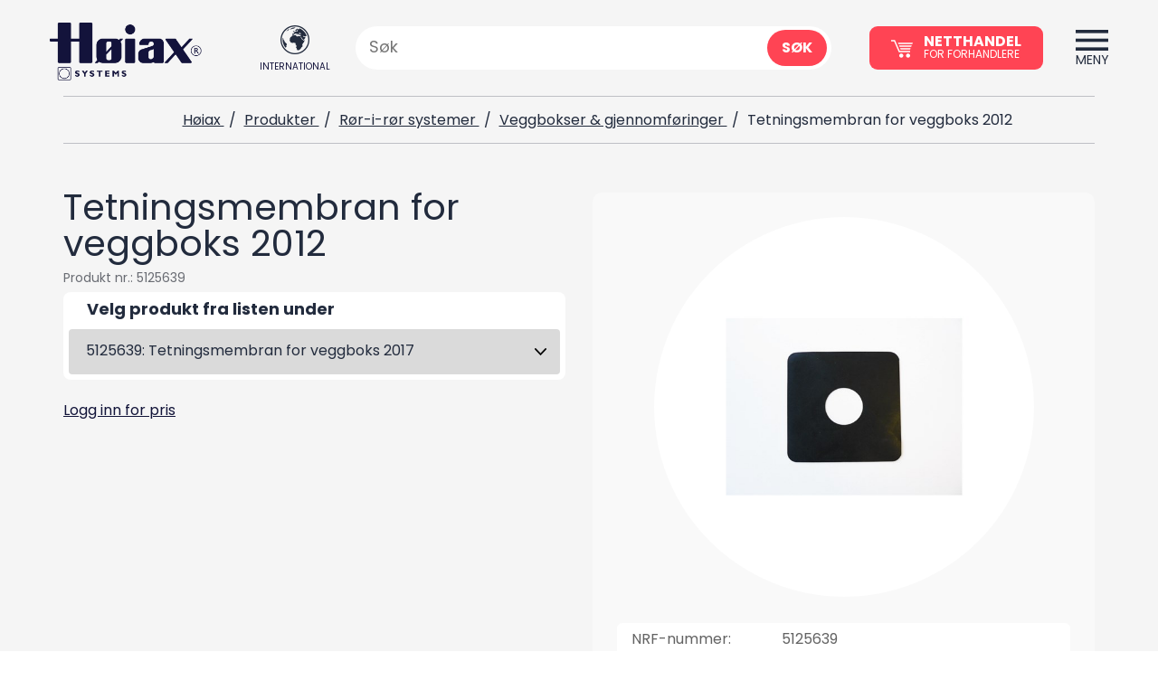

--- FILE ---
content_type: text/html; charset=utf-8
request_url: https://www.hoiax.no/produkter/ror-i-ror-systemer/veggbokser-gjennomforinger/tetningsmembran-for-veggboks-2012
body_size: 60506
content:


<!DOCTYPE html>
<html lang="no">
<head>
	<!-- The initial config of Consent Mode --> <script id="CookieConsent" src="https://policy.app.cookieinformation.com/uc.js" data-culture="NB" type="text/javascript" data-gcm-enabled="false" data-gcm-version="2.0"></script>
	<link href="/resources/theme/1/454/hoiax.css" rel="stylesheet" type="text/css"  />
	<title>Tetningsmembran for veggboks 2012 - Høiax Systems</title>
	<meta name="ahrefs-site-verification" content="9c87c2c357986cf1d4d67c2951dad4e2fc21c5b4fb81ed357a069776c12b8625"  />
	<meta name="viewport" content="width=device-width, initial-scale=1.0"  />
	<meta http-equiv="content-type" content="text/html; charset=utf-8"  />
<script type='text/javascript' >﻿
(function(window,undefined){if(window.$wc===undefined){window.$wc=new function(){var b=new function(){this.ok=false;this.q=[];this.runFn=function(waitForScript){var s=this;for(var i=0;i<this.q.length;i++){var item=s.q[i];if(item[0]!=null&&item[1]==waitForScript){if(typeof item[0]==='function'){try{item[0]();}catch(e){if(window.console&&window.console.log)
console.error(e);}
item[0]=null;}}}};this.exec=function(){this.runFn(false);this.runFn(true);};this.init=function(jspath){var jq=document.createElement('script');jq.type='text/javascript';jq.src=jspath;document.getElementsByTagName('head')[0].appendChild(jq);}};this.start=function(){b.exec();b.ok=true;};this.init=function(jspath){b.init(jspath);}
this.ready=function(fn,executeAfterScriptsLoaded){b.q.push([fn,executeAfterScriptsLoaded===true?true:false]);if(b.ok){b.exec();}}}};})(window);</script>
<script src="/resources/js/1/440-async/web.js" async></script>
	<link rel="apple-touch-icon" sizes="57x57" href="/fav/apple-icon-57x57.png"  />
	<link rel="apple-touch-icon" sizes="60x60" href="/fav/apple-icon-60x60.png"  />
	<link rel="apple-touch-icon" sizes="72x72" href="/fav/apple-icon-72x72.png"  />
	<link rel="apple-touch-icon" sizes="76x76" href="/fav/apple-icon-76x76.png"  />
	<link rel="apple-touch-icon" sizes="114x114" href="/fav/apple-icon-114x114.png"  />
	<link rel="apple-touch-icon" sizes="120x120" href="/fav/apple-icon-120x120.png"  />
	<link rel="apple-touch-icon" sizes="144x144" href="/fav/apple-icon-144x144.png"  />
	<link rel="apple-touch-icon" sizes="152x152" href="/fav/apple-icon-152x152.png"  />
	<link rel="apple-touch-icon" sizes="180x180" href="/fav/apple-icon-180x180.png"  />
	<link rel="icon" type="image/png" sizes="192x192" href="/fav/android-icon-192x192.png"  />
	<link rel="icon" type="image/png" sizes="32x32" href="/fav/favicon-32x32.png"  />
	<link rel="icon" type="image/png" sizes="96x96" href="/fav/favicon-96x96.png"  />
	<link rel="icon" type="image/png" sizes="16x16" href="/fav/favicon-16x16.png"  />
	<link rel="manifest" href="/fav/manifest.json"  />
	<meta name="msapplication-TileColor" content="#ffffff"  />
	<meta name="msapplication-TileImage" content="/fav/ms-icon-144x144.png"  />
	<meta name="theme-color" content="#ffffff"  />
	<meta name="format-detection" content="telephone=no"  />
	<meta name="google-site-verification" content="yRV_7HBDXUUS6adzmxEPq7gJFxwB6Hlqp0LQiaWUZeE"  />
	<link rel="stylesheet" href="https://use.typekit.net/rip8ylx.css"  />
	<meta name="application-name" content="Høiax Systems"  />
	<link href="https://www.hoiax.no/produkter/ror-i-ror-systemer/veggbokser-gjennomforinger/tetningsmembran-for-veggboks-2012" rel="canonical"  />
	<meta name="description" content=""  />
	<meta name="keywords" content=""  />
	<meta property="og:title" content="Tetningsmembran for veggboks 2012"  />
	<meta property="og:type" content="product"  />
	<meta property="og:url" content="https://www.hoiax.no/produkter/ror-i-ror-systemer/veggbokser-gjennomforinger/tetningsmembran-for-veggboks-2012"  />
	<meta property="og:site_name" content="Høiax Netthandel"  />
	<meta property="og:description"  />
	<meta property="og:locale" content="nb_NO"  />
</head>
<body itemscope="" itemtype="http://schema.org/WebPage" class="has-breadcrumbs høiaxnetthandel product"><noscript><iframe src="//www.googletagmanager.com/ns.html?id=GTM-PXQN6K" height="0" width="0" style="display:none;visibility:hidden"></iframe></noscript> <script>(function(w,d,s,l,i){w[l]=w[l]||[];w[l].push({'gtm.start':new Date().getTime(),event:'gtm.js'});var f=d.getElementsByTagName(s)[0],j=d.createElement(s),dl=l!='dataLayer'?'&l='+l:'';j.async=true;j.src='//www.googletagmanager.com/gtm.js?id='+i+dl;f.parentNode.insertBefore(j,f);})(window,document,'script','dataLayer','GTM-PXQN6K');</script>
    <form method="post" action="/produkter/ror-i-ror-systemer/veggbokser-gjennomforinger/tetningsmembran-for-veggboks-2012" id="aspnetForm">
<div class="aspNetHidden">
<input type="hidden" name="ctl00_cph_ctl01_TSM" id="ctl00_cph_ctl01_TSM" value="" />
<input type="hidden" name="__EVENTTARGET" id="__EVENTTARGET" value="" />
<input type="hidden" name="__EVENTARGUMENT" id="__EVENTARGUMENT" value="" />
<input type="hidden" name="__VIEWSTATE" id="__VIEWSTATE" value="aA+u64htZVDESFEvj4nT94ITyPkW+9VSzYkF7UukXiA2+SuFf7mwasfMeXklfPvnwny1o0q5/[base64]/NSG/BSbItmXrnXw+bjubHWqCLiwng9w8HAqqQdFn+xOFyfGCZ9xR6rcj00V8oqzeg1uDZMv7Z5APMByA/uRNgIPsJjmQzu9vcyhvdzRtt7AIBSDJIfEPo/sVQaKykydqoFf65GO6IFs7XIsSU+GchA3oqfXsr3CTyKcSDqAWkTqnhyNtnTvtfxA+029RqOh3zNkak/XyduXxduMo2yixkRRdT6sS18vnDII8pirNxvGV+bemxoPxDNZduYFIG5BCq+9K3Ddk3IUeQCQL+mM8lZ8UojI4QIvEsRcxy19sYRJDT8U1L/2nEJ5uS1qE0BP/c4cduFsAav2GXa8AE4GgebDk+PWCmc3duUMoqeQYdItEaZFKKeyowr/1ZxfPfgLS6xMHAYCrzOAEmd4+fy6xTM/kR0s+767W504Rj/U3jB7Inz0c5TFE7LxqOKhe6yxkKLdoB5Bp6zzM+2WlTJYRr8EKB3ncEF2sN7iNNiRVcV5mjcDflBYL2JiDRAiM1ca65yj2U9gM35D0dm7qd5VhIRChaoFBSHxB8uEmtbA89d/5vGVdmqv5TSZxIJTyWl4EIW3HLjn0adItYE19xjM9NnKydFJEQW/cTEptyeW9d36Bfjgu+0EWR56E7fjZGkSlexTFTrJ0IT9zwxhDwWsgy7wlC214RUg8G0vTVXRuTxQPYgRQsWPw3/cr5X/oTcveNlQRHpmslEukX6FwKDMn3Bcp3gGeCoLJjC3dRxYt5nLG9pg1m9HPulHwiuBci/QrgB9VpRjdZdgLvBnbwP/HpvflUzVAtIa/nRc6HL8TC4RygIC7NOlmkR040FG/vK7SoImZCP3iKoLIb/8/hRLz4mEw9Q0O0QzvIr54pgPbR1pZ2efZ8lkcBgOtpoDBNFPJpoqjspN1n3NqrNHGK3Tjaw1jyXZO9AJeFy5UmDnh5sKLsePeCGF8XYMFMBVvrQh5PC1Xsy8C4y6V/RHPoQ8UlbDSw/JWEH66yBuM4goFe2L7kymHIA9Q7xnSO7XUNqNU3mKe5E+tc5Xx3fnoBay+YXqBCOF2EbUBIPzo2+hi+oSu8f36c61UpyOh3keH+PCWoRThWaBn/z/CPRGPSB6M1p9ARCpvGYdRyVOzm88l9aKFGQbGCytD04AFMmlOEDCRQiOtrO2XeZTfJpnndOoReBNvHJWFHk8WlaOqa0C4zHV0OYgIoPQDGQN3/fzaG+ujOxVbl6mpBbOhtftpUEBH8y+rHCmwtYfFsw/xZI/hVOgUcN53HNnzq5boEIUViShHFSq5MCHri7SmCXsS3ZP21H+EKYsI2v1ppE7K3Av8jocp0s2ZhNwYMOjYceb7n7qMrjaqIWXzalNXYimpl+6lPmE/zLlizztdsVlPsLG7E9qcto8jK4SAH1NLKnhAEDGNybEobQgU1ApX3da30aYKz5yJx1bW/nMumyny4GYSfadeCpo48COUfW1PvjRgJJO78c2fl/Vokf479OQnrUXxoIgSFz8HHFwoyBDBg0/9nycrGV/JUZ9z0wtqX/YWB5CLPQBsHt2w0j3mb/7L6yOYzH8BRpoFXVS//bFJa/[base64]/Tw2cRkYTWQK/Vsv+uQTk7mbVK3P8Sh7RyshaX+6b78g1ueRm8oRUJTnxQ9msQ/9B4rSy4BeomLNqXfwFpbTKOA6DaGiKjXL+QGtrvLPK5k0fRJgAX144tCKtEhdtoftHgFBBrUH2WmUE5B0y09kmExNEPCzrgoj8Erwf/p/vWRceWWbxn5QENxs5hMg0JchGDEE4JbnL0md6tCafRjMDQ5lQ878AD6JJKyWJ53MRUfAXRcZ85qKy5/fkbmf3GEdHzSKqPly1j7zLkBXwXpjbxvXcW5drvy3379z++Okaoqja0TqBR0TMCX8kRVX0XwpujJ4Pymazie+wVistQsObvKQm4umLP8MEprg/Sc9cAn34vY6gGD0XQQBQZCy8SVi9eTY61B8NCso7Mlq8OO3npyfIKYzFjqAOFd+klWajQeJAwgig/Zf/EX4kJABKh/H/[base64]/xs6+pNostzFwUr4E+zwuCRAORCNUtwdMAP+Lnav2n8+UTVHSfeY+Sq0ZqX1EndkvijrO1JBX911MfD6mhs3oA2C/IgODp92B8JKI+lUbUBNMGgcAy6AAwcFFYiZCt65bXjBHym0HOw9rd0hNm9+37LZPcuMq1Ag2i7ZvOuL1/xYAIMmRUAJmFJ04De/5L9LOf2mk8bFY/NURyCaz+R+JaHgtnBoa2HNlmyCYiLxvfgCU+UHxQty7V9jZ4/Am/TpvTd+2+vOdLakisHeHU94wKv+rD9x0GdQ6EOo4CSIKOMdMACDhDsWcCjg7tJm1hW/6W7TfuTpQ3KtYraH/JESNwbEbN7URmfcoiaVaYoaHFhpWrm/1LBikkZzw2Y6aSsTm1GuDWA/ioL7sLBniLUcTsfCxBC09Mmp0Dj0KhgEeQDDuhFGEmEvpK7rByOvddwUHTs8anfNFXK18x/3Pujfp7saSsnIsmW+uQLq9iyreWXAMUHGMEKUoF+qVb+Yyp/WNhxjyOk/5zQ1Zkmr9A08AzbYKx2ZEHZ2OZpwuH3ETbLI00xqnlH/yqV1+zSMiQDIOT3VhEw/1Rb1N2k6f6+pbiPAb7HH6QG9zfKSUvHXVc2tkWK2Vrvn2q3FecFcJYK6mlG+4VqGoBZdXURTgKtIhZighfNgks62tj4ZB4tAtF+8EG6d/tGN4g2a9PLHrbq7AhD8U8Ui6sPBO1Uk4K0j/jTmfljMaCSYB0yeN0nj27JqFQ48MA5Vz48IfjCRGBMeIsTi4baP7rPsl1IQZy7Xv2Ie+Fjtg/ZmUDTiKAa7KdCDWpeYmB1sPk9NcLeMVohjEW56UyfNET6T4lH6ILKI8cLqHg+tL4TNQ1K0cDHw4ysLhy0KxFW7s4B7Gl7p3vG/AqYrdItWlgYyQg+FI8nLEG5LABV2aIc2BZXoMGdE49j+MmVVoZjrgeeS2GxP0gpt2Lb16nr05T+/mlQHUdPwHOZ+NvfxlCyy5lTVGFg2cXXS3UQS2DCUVuE51Ei71cR+ui+Gj9V+djib7ZhUZKBmSilv3kRnimsnxIe4VZADA0tFx16D+N2P4hCHds/t5paEBiZZVsWDmC2dXWsHdGcy8ho86oRAMpmLmPhHAhfyBk8pNVDN8NEuJtiyahsHsuPwq1LomblJ5shjxT5PafnbGj26x6Tafykv7bb1d5IlROnj0dIHBeeqS7zrye9HSF/2lN/Dw5KPWqlsIEB5kFSSFCqv2oGl5HSj9CyXOb+EoQYuvxqBGcByXnLdMzw272GcCsBj6HznyMSJh7UUC9xCNJ9BjQppFG6f5FY+KWCEGZDIIrBkYpLPhK9WY1+99cmml/bGCRO2vhyhOJmhciyeZ4SySVCp92JJxWfnZmywUdqbtPfL82QZR3HbEEbtWTVyq7wcMX20OCP0WEptWrvrTNXgcdjggwkX0djXd9e2OorI7ha4XZmUJcB1hhPbSupqQvCF98S9fsFSNHpN6eTxLLlNyZmsN/GIXA+c1JqRGfr+M7GbCAK2/WaI6a4HH2ZdxQo0+0KRnPGWyRwRT8N2/mmX0VlzoV+fP/niDdU2oUfy/bANEYmsC/pxbbkftt1w8a5zknneA0aIQAoBkWzj88KF3utr7VDHGiBvLS1N3fDeYaUFa/WZUanmSqgF5xN7umYpO05xG/pP5YDYJMldEHG0tOj34fp8L1zRVzrjoo7cvt+1afOIL2F1qAD0R//Ro5k8Bt7v9AONCHxR8XOoPPsuK0Qaoj7wpl8070OQKWzadHR4VeyByHxS/u460Cwq3KOxDqsru/h3+HbpVMm7BjLLsdauE1yNT1bJyL1ezfh0uUC8VgfP68ANpWnlrIkC41twDs3bxPQORYAlwz28MtRSOJ4OKdpUIxPjuPt+eBWvtlgVW5mjJSbwWZ1l+RxJ+T7PBNE+rEYc40YyTjCophy2aWpdG99+Z3gVZyGVxDOojJL8aLd/8Bt8qc9hvv+I2IxKG82F414iXlAk1guxKZ8Fyhw909e3kylpW8N8aLGVLqOORi0SCHrI9GoQobBFl6UxTdDFYiwJvRWikN0kWSlJnlUF6DKcDwlAuF+PWbHeB8o6z43BcCnmQxTUreWziJyVW4t1miL0foFq1I7Z7PRD46E2xuBNmtc3ak//qI0WUDk35ZFufdniZA8EssWU1vW/Zn/1gD5DRgNBBZR6syoHLxw4ZDGXHzgLyz5f5UkEaCt/I0lnYbyazuHS+sTyfo8vfQIEUVOGZdr3DK9K+vsx560fTSt3HOs8BOvBHr37PUvH1hfbf1xL8eQesUceIlK34eQVTowq5c2nrVEaQXqvduMiIWgdzXuSQsgv3dT0Sy+gCR34Gs+atkfUE6qdPq1nrYIO3UfTfoj5/fq4nbOyXbgbNUv4lzNaHL/B/y4IJEwWFa9hsvJ64+5PSNBfuuIoK2uEwtBbJ7LgF1VeyknN8bm+0UKxf9e4FyU/3ZAjcV/BI5dtwlGHTmA61PtrQv19b4UN6+5VoBkVuSA7ET1Du/HlVEd3esFZpVOmk11UakloUqYSgmqB5GMxlkNC8AvJMd7J6v807v2XEJ80tczJ/3Q7Bmn9ziVqOe3FwnwQ0NVHWVRPX6CLrLLlRnuYAcdm7p/sn7t9HoQYOWu44oziMkcpYYJK3T2X1wE2cR9MCuvTD1D09wwzBLLBsgWL61NH/ZGK3sl4l6W1VIMXXdTuQrYH6RKD7aZ9dn2ngFX14+5/td/Yf9m92wy/6xjtSKUF27dtD0j7taOJsEtNhWbiMhAvPPVW1yUGwjRrPVZm9yLFvZhn7sIVfMr5qC40qCE/[base64]/H5LgFWzgOWO8tqfYiseZmfA/u/6pwfACnqUohBttmXM+xVjmGTQJFsits8mf7CdIiYa4CDidnMdYrl3mSltAm5nUUzjcjsOxhywBb/pDVpT4+ziOe0Ff1axS8tFoO9eFfw10DbH2V097kFpbhH8E6Dwdk2g8IWQoEzjPg+3uRopjLeVhz5Odi/xq47TRwBDqY4c0HCbAi2hF3XJ2HTVsohy+WEtE5fiuKl3dtt+TmTGaH8L930UVV6zNv/[base64]/tL8v92Tw+hOx/5Ko3RtXqTWQaTk73KjUkQk5OHVnSAaxLfKFCvz6SG7a5CAPN18oJse9RbgM6NnaQHdW0vibH3db1KwzhnfAkXbrWyfWs51eLc5k3NL3iIIdi6kaWvm9MU8V7c3gMuT/QpQWHvtOT/i4pmxPTX6eagWhVDP9W6yRMHtEa/vsuWXzwWmd24aIHO3b6CyA9ZteBlU2qTqgmBOLQy3VaQC5RpaK66N46/gpH6ozW4azMrLPCmV6g7232p1v6auVpp8lm3AOZdDxb+mEpls0otPGs7c+c7PmhaQJw7NkiYeMbWC5GLV5qIU9TDQCRcpvEBk5oSk5Lr0os9ovjJZg5SeYhIoZq9KhjM9cVL3xiwsHJ7B7YOb3H24/2hIYUWn59phdiG2577Gczd4RCwZD1yQw/1FFqcLEkddOw8Ko9tRVYy7FxCS3y9ecCbmsTTRCHMNVwCgyVQSvPwgjZwliTcU/NCI2Y4qt2tzcMtumq5smUkWvsjWzThXmyNYk3UwYM4GKCY325m8Vmpw14R24y/XhrlS6HWx5VUr3KlpgJcvLS5vfoD1m5tbXleG5J1tbg33hx/[base64]/AoNGdcfT6Qn7yIZzg2CFNKMdAeW5V91a2TP6I6YIF+Smf/SUQephgGt6TWmAcOoP+Ch9VhqU/o3NUR6CuLf69z8mR1cA1zJZIQH3UPvcf2rXOSRM5Z7FpNxM0lfTwSJX6CxJRLUoo1Gw9tc/qCFBhlIK61DIpdsP6sJE+MgC6Xp0rXmvooiSEKITVW8WSUrIlSHjbvwJPyt9mK1Vktw0UayVa3hI/QDmJxDi4dE2mrof5LjrdllKb2dl0v7nPb/6lTEODOVyHYNsBX0ty480L+1JOwwnQL1fbNJqIwTLu+urESE/I0qcDuLj43BYLFdDDskVGaFzUgjkeFH173sFeRt0l7JeE7SP5DLEk7cQn3k5aWFym5UhhNRtaFNqolQ+SGsjw49ZhuLSoXcEDggCNQ/NEltbC29GnLBoyxEe4OCh0YK0FCjA+LvumkhYNlfo8xvYnRG4WbqtOSOdKBSO6LENbxxuO5cCTcS4IiiDeJX/KOY0AXdfdFCMW4d6D7cOS+qhK3X0hHIMviS/[base64]/PPQi+oqzTBA4Qy3enfSS8eRs0YJWEIms6vsRdaKEQlrANahZ5KR4tx5F4gS51NPGRe8Wc8OiOGo9+nKl0L7mnJEwwcEIY8kAu/L9J4InvgQ7LJBPMUlUIpqmbZh81zYLJw0l+WKNpSdXQ2Rbs/bgQkUTcxyWfcemVb9doHlFLaMogiX6Pa5L/rcSFbm0ZuXb1Yzwu+MHQDLRJOryuD2bTyFgVLvrnZY5Lg8No4uE+HOoNC+DulwI/TEyoD0yPPUnKrDGQvAH2Swlog+9Ql8E8hrGD2LRNdfRctIfxG2shIQnLffyn35ohrha98YkoVxZeEdTsFRaWK5klyD3SsU/pfXsKEtq5GltLf4Wximln66e9y28H+owhD6K4CuTRsgAOjXVmarP4v7ojNHSd20RI8sZGdOgmcFxp05N6pKzy6C5u3zsZ6KVSJZErQXMLcl2Dkig28yauMKe3xEH6O1/F6RvIczaye7DKEuK8VR20vo+54YL10oVcPofQzfcn3/EUi1buliTTGfIjEjEpk1/Mwwv8fY/q2LHkBV/uwxPvvUBt1MghJkdV6f7uTQQUPIYto90gNPzhFCyadiGsedtab5ix1DdAJL2fLfzmoVgaCTKhf2HmIvc4pDpsJX+Lc8SXtEgXASsyNXv2EDzDL44eLA5CRfk44gDP7GgLol6vnmbvbMk+hmOr0F/8SsfGSu41ulxcKCD9tytAqYqI+8GViIu3jpUuhe+6zzBIHEUbl6MvcyZmChOQD6I2kSvbsoDp+Tm8mds1+OMIn1/hq8SPLKwnY2r+p4TVXXztTHe6yupqzLebuMTss90da+ZdprwOGBqmbQ7hn1ZNt/HYe4R+hbcOQTWR9cKr4kFvQ1NyM7rFKYh0mSvkmuLNyasfG515EfuRJJ4d07drTU/wtlJ+aZUdOENvxUDbN3HgRqdOxBC+0nUYXip/MsWV1Vg1+BEJLnZVcafDEJYFEBccCKxQ4p+31q0M1S+mGbglVBiBhJBf0Xr4e/urFOJkXbabjesRxhnCpfJNnMZbSpxJsaM4bS81bZfY5GAfKlXrfxnOg8kyeORcBAlKG1hZFruPKxWt1xSe7iHyKm2ST5bzA+Oz+pX0iJEc543C13fa2eTEEmza4KW10WdTXQ9mEXwIeeM0D1jem6jq6WRv3Wyke3cXFYqcJM/BKRsVprMk8FtDSA7AfUXm/+5isWlaqRm824GKR3AFb68cpLDilVoyKcX8z1YsLFSSJCkGj2PQ/E3gImHg17zqV4qst5eU5SCziiIrHKMO+WOZWy24KxxJtewTDkJvOwQ4VUiLsXFg/g4AG/3yPvztIkLhfuRwYT/yq8OWJE/tZM4AAV2PETL23JTsMVJwpBRCsX0OjOU0e0tLZeF6P3kbimPcg6Vx4zEWQzOhHWMSrYWZYLJj/IOJrHaQrrtVpqCKO1rkZDqm7BelQ1IAKxvcEjKmqCpwk3CT1bLcc/OVqa3WYSTbi0gKcBUnPAYCwwYeDmyKyAuIgISCllhTlKf+yID1Pm3BIdc64hlUTtCrnFd+wRdHAlfx3z4rdows022Zbdegt07npd5bUekDt+tPiJ6cxq5e1kHdMPeuPVksWs8trzob73X9NkfT4UN5nHmsIV2QW0ltuxbLv48bCANbADGGMWjzruINM0UD+/dfvMNz4qmdUIOaN3Xe9vs0BvwEpkoT5K8zJTS6Xo9nQSsrLZTTj4DfCa2W5oDCEGNBzzeUWf53KS4OC1k2IzM/rxyABovxH4oqvxLN8RpgTfkE0xvmpZV3mPOjrWrCNF9Mv2ilHaXDlg0WGI2IdtO6Xo5AewjZp6xHzDvYErQszdfg62+WJqmgWBizWIfKNUfTxXnI2mAZBzmnQW4XATFCR0eWsVHAroFYIgIe42PVBFYq6DMwa1/WMtxh1eVLk+F7uqtVsBBc/MSTLhZhZ52qh3yupvIm7p3PUdtBEF4BkOofCd4wWonufoAnf9gowP5Gi9nzfCoXpMHdpkeKOnwJMPyOzMFIDvbkzoi0L/0K7VIW6fzOG1nnEXPhMjTkfvSRkbDd4tFFuM6i4mD1JmB5xI1G+FmPydiQH8Az3rqmLPpZ4/yuoVcHD903uDow5qEqZK1/AL0fZtuc6IKc6nHL/FVDhixrDa4HPDouy0qs/uXDPGz636e04AkU0ld6+0TWAeYrNdPwSQW4YN0ZOujdFw4CxspcI2juGbFkWtHvS0FWKaBcsPod2BC0UdffW1CQv19jDIPlKLAaEgMY+qbGkLkvRh67F7hx6GyqNNXcr/i1R60MumJHft1y1f+2soQJsql08v7oMELq7KGnKSdL6+3Yet64KfJUhUAsIiSOd0sE6Pw0VSgQq+zlRGV3YpbFvX6/Wf1h15ssq+WhTh7+e1iE5ohZjlvZsnRXQMt9enuQs/3G5fLU584iYFuaQZ4bH17ZNDbqs7ScD6it3ROQc1/G5jUIhB9PhWl9RbgIuSFvU3DgfoqMQsXsvuYxZ8BhFzZIn6yKEnrNb7XBoV5PxioeQ96WXrVGokyzn73J+uWU5GJM+s1f3YSrF0tV7aL5fmLDbMt3fl1QgN/+yyaDly+hYd1YMuJPU0UgKcrnu0wTooEoz8EPDcePyXsJ5w/ifvwnWrtYfMr314e5zDz6VxG4qzT2JUjAWvxT/tKPps0OO49Hwrk4G1JBYh0+uyAyGAQ/rqPcOmp6mi3PBluhprSrV4pHcZDfiAbwhu0fHooIi7LwqPDVuGLnmbrHEzFTvFo0PaJ2MXK8YZdT9ogNaGQoCRnnxH6sichY1/1oBNeA+oCSTdSTjBCU0Flx3L7FgJBpFUF/[base64]/AjTBcQsS/8laDWIEIXsq0vItjq3uHCLL4W5ObtuP9FQmcdE2NtfKLrMq0QKyBzt8aY/OWFsn/6KF+kUWBVzCjro8yA68V4ZJlGHhVsfBm7ppm2sT1JNoe5+eeT2dT0A+DyFPJ4RybeygTbKCadA53xn5RWyvrBIVb3QT4ZZ1vNjoWCqDSkXRb7XCVpb/HSQxGJkYY6YDzvj1u2xXrDdefzZ6i8GDBkXg+S+PShyVAhpv56NJebtJLIPrWyKaVMi2k4vSaOyR9h/9yqVEfXvlkVxgjQAch4kkLh5lyy1OY6JPZ6HUSNQTV1vfV1m6Hlds2JxIIFLk7Wc4cXFgRndSziRIZaPA+RRtOz5xCU6K7jEBngi/zWn2GTyzHcvWfBQaM/rXRmPViKjPJeuysJbrfT/Vn1H9CEKdQWFIoldp84ljxloAV6R8SIYyBBIeXzPZBBZhiu9dmoF/R64l06aVBTad3+ipLMi9I1gLkCd+rec/M4FXvDM8dgNJnxzE/UEB1TaeDpPIpMKDkboPLSElc7A/HpHZUFQz4LspFvQ5+wTfyYtAQJMzYbqfaBxV/f1jBLgu7s8laA/dcRxUv8Gu7l0FARErexpvfGrr7nS1OC0NKaPCgK0gdorq9nVpHO7ArQj5cybpzJJSBJqBmHYmH9EFmrXfKj7xfSJWjK6D2I7nJ30H2uFvNa1GvVAXprNzx0lzVKYnsQuuvnXhX08P+NwMzVgyZ/BrwZarXBc4nrEYDpA0H9DeHuWNviaA9zzVQnrYRHlGyE3QzCitRE/UMhq0VMGzUWLuipF9uKGTAl40jeleHFkHuT3iNd+OgW5j+nwBjkeObndZAoThm/OrPrebd1mxnxh/lyQAMlRjXl6ZPzLqaOJ8R1XYqWUegHXUbOwDLMEn/tz3eRtlEzU5AqmvXvMvxyRyFetBjANf69L34JWqjTvWmc3qeRzswdVbOhVE7P2oAKyBpedaFr3Cq5+Qw24hvPV3JEoH9tSCffnYncTajVJonNAPnYflhnhUGSGlW1JZMQI+ehWBSUO/8Ah5+bcU/JHcq57beftMqJOhLQyP8kRvP2eU+KfAtnVOqTSxPGClpJjWWmue811cpRa5ucEDFtbqgaumnHovz5yN2KNoZ9Xz+XwJWh7A67Zp6dxs1rLxYs5F1aQSEmVs4qVhGHdPn7m5/cUOLdnyv6hMN33yc6OMgYOIp5tVysXdmT73RTgXWzf+r+t/IGJ97o1FpSW8GTRMwEn041jY8k4Ycs9chkQyIg+SJPJf/zNOZInIPy88VhYmR35wU5601wScuUERrv5+k2XsohK5HdHNhWXEKIFRTSNMscaj7ZA6XzPnJg4bm/oVfrmRRV8fEWwMXdp8CFq/f1/kJgn8GYIU92+3f1XmVXgyyK2N3ZvtAiJLjvrZlLR81w3tC2CtTkO494FrZ0aSQHPEFAS9A+8+zx39Gv3ev7dtjTHGqsjBTYeyiRf/mGUXwM4iy1OlRYzZP8Qi6ez22oY/7axT4s1VRbbvM0Ut0rRrPXM6s8yKjiCFpzZxm4QvbCGstOWkVpm6sh7COq3HOrFbf5R6/FYjqzr9FXZWBQ/upurR/[base64]/+lVdyC2akUduL+kWNsokEBssgb7aCcOdVvmDlvj0k4oC+q00h0lduPVsNmXKu3o/Mk9iiXsS8cWOF9xxO68+zb6tOgkbR8tZ7iuq5JFbLo2wZg/UamGxEutl9tJyjJ3yOu1KvP91ykxCawgGWpCjJTX5Z32JVrpRNg0o0R2M3i/mJ79qPlOLDXtFeFAxlda3hSQOlceddE5G1+O1IBIWXEq7Zhzb/KyZERDr1p05lI5i66IKhhuMjL03D3wM35txTUR6RYWQMVfbptK+NlZ2/0uDIEFi5ActaqgzY5U8TUzuQCYrPUDVzxSSD/rH9+1dbeoQHCpVoMHjnOU77mBtRBpV3LnHUs6LaQUCt8v9Pb1WqdgBP1ZXbYW6n+Z/mTZnhpPUMxzrxfbEs+7Fvb3X31qAUwqC4++IIyNSHXWF8fM3aLRZrOVHP25UBEOXtXo4jxY0Y3qffHGK8KBCqj5XOeTsaEJ4/Q9BENtC1bcP+YYht2Y3i0/ZLsE7AfyOeIgraYmuJL410GwYb5/FNtg995WApw5rDHAzggSQU4VV9g1Kc1l8yBLwSGCd/XyaaFdRhIojFnerVW2NTyXhza5DWOGXYif3m1uuLQpEckfZJBQbgDSIOPnz3eXGkvvuhRB06IdTc20zu0a8H0whYseM92DDJ8giFkq2jGVKtoDet96qaGJHoba9Agygov70ShCEC4OQ8WvE1nOw/Q4UX5fHtPGgZQWH+IZ0KU6H1JNWP/7nTLp+t3yCdHEXEJ5MrOkeXXCguE8BafPZ913FAHr0RkytjPrv1d/Q6qM748v0rQmKLLuAdC7MVZ1vFtI6fyHOvxTxWpPYpA0CoFNRcbNwr1YWUDq8K2PFP7/83Pn2HrNWJfehSfkg1MLXag7WMDfmQfPd0wh90LXK5mNQrE1DxqBDZyj29X7KxF7aJa8ohpsD1lkZSRQi/p70W8cWzuWF8EqdSp7F+JA2ILXiLof5jxUwaVTaHCjGRrWsJX26ZxZWdTTMhe0njSmlGBoCBJgFMbFQ+xn0WKuhjUFG4/Yvga1UKhwZgezf3CGNtBM97QkkArsLq6ryHk9NIhQJf2AsFUZ6VXGB1GeHVgWWq95e7EVdMm+ss/[base64]/NHmN9PkF+ahhFQtyju2QRsZmdLDlREGjAE1zqKKyIQOgacPyF0cyBATunkcayucKIPRkfvriw5yJlcqs72yMgrd3pAgVREo8ndBDwBvjqMipvDFnWsIqvDbWRTQ3mgYKKwBuYr9XqLtDF21pmiHfmewHMcxhf06iWgHjyBtqQc/6FRORMlm6ZbYr76jTtIPlO097DnJhFAC818PTDIJJVerNcDyUOPfPSj9ms/JeTwrwnoBP9JIgh8IXAUqVU14vlmF+w7lRX65Pn3j/YUAaTqszQ5zj0DYay4NggBNiohEnSjdgWPUMVK+aC2riHMJmQTzTbOFlcuMRLEVUPrjhIHTj9gTPbY3f0w1/PIkPAj5p38hVTtGdvEfkQ5wYeUto2GOPPm42uUugWFKg97zsTdoJCl0CupRVCnV/ZNf8g/1d4V9yKQ1HSUSn0v4eRUr5XRdSJCh7qHpARDymHFnXJBNjazSDhO27u4zAuGPrAlPIUegUfGmZqwJq81JcLHAldJcDPeNSBDHmD7XOkoU27vQGSq2YG0eoz3LYVX4cArvr5YUbVB1oGrtRZOXU8z396EsItSqCxYYy68iwaGM303lu/p+Eug6iZIzmU2aDZH/7B45zKdS2FCrz4mgHK99BMjUdCL2qkagWxezhe5X8tHBWXlAUinGY4yxuSs18vHQNX0d5+vR/Ude+U9IiadgzJs+/ot+iZn3QhBsAmMWjh/[base64]/1J2QQby7t/ehvhp4apCgWxiG3JzSjqEiypqwMACGMFCcm8TsB+7zPhWEhK+oq9IxIf5HHL2/3gAVnBWRylKJyit9IANhPNsWku2e18cbgFNbUqXLd6g0N/fLHK2MkIsYYwdE1o75AZPsCq/CFL60KwHBbbDak6pPb6d4X+ZMWtgEuabXnugczRGE0DJl59XlU6XjtUGe3j/uE+wnuFFIE5fqovbDDcGa/Nhheh+KLNnuBSWFH4crng5Tu5EM9p1uIUHPLLh3e7i+yhF1Hsk4UqHnqzB1Kpn5cFmRbnqVdMHR3tolk7r5M4GptNp7gjagRREsV2SnvS54jWEZfve62wIbXXg2wynNgFixEKG282YboP0/siFz9eiqm3usXdsVEA9FPwIM3p5DKCgb51UBUnwoPoUzv+4POGQJBeKoxYA0+wcP6x2/1dFVIlqHgRrN5ZuPsGL28bT/qmDWhcsQp4Kq0eKypFhEKtLOUA2nxvWCAplIve+DSgVnfVxtB6TQtwAPALebEQC7ud3jzWvP6AFiSi2ZGcmUNFQkiPcOuU1bEQus04/cijqkR+tecI2dhe63R62aLI7MMVseH/TFmuefE+5wY7mQjjKriJOANsS9vNftvwpWDwhO7QRsnvoxpIKYFskpPYKoB5sguCQp7XzgoGG0k+7InSU+eNmAFrELPa5ZPhajXPNSFfCAxF5/LzeW3zu5JtKMBrtAfoekoed1sqNbTt9lc4AFuyg9c9579Btvk1yfpZBwdneT+vy0leeRAhnpouZ3FVfPsg6tGXrmvjM0pbZyr0rmhQ8RS3XfkrufdWRPX8TyWp7jNsp3XbpO8uBCs7dJgLj/W/wbhqOx2Yg8Dk1CVlW4oheiyJ+0EcloCpOmnXq63VEQOq8FlC6cmbWvIT4EBCOlCh22SiWP+94u8GqXbzzfrl51/fR9dUhdR1d3S+/j8JsOu43++yhbxF7sRX9yOVK+uj+YkvjadeCfVYat5Kwzsv3FlC30jOujjX4FPSJv2COecWOQrFQnjyBe2ldpa8x4Vutu/ei1CAHT/wwfA3hESv+NHXSy9ao2sHtwuLaUR0l6GZz5aSmM65xbOL/eLtZSv3tM4niniws4vu1Y4d1HkeRJyNSLf2rZp1iUGKXcz1zj7ZHzDr43WomOdwGYfEdUZY8dJGQOWDhMRDocdRjvnehh36CljlcW3Q0yUVoVMQzsbaHJLVAR0ssndGHYFuutDLKaKzVQcsEcLIh8wDy/cKOGDnFFp9qEaZrG0MQZVa8fsp86yWw4HFcKzcG/eXReIyqHaqaYMcluw2/fYxTrvQKbikGsv+LRY/4v1BieT7U5nFS0o2O/3Vxpn4BYE12jtKc0ndsQL+19HjB6ZviHGEg6wwNxfOq3M+viYJU0Odbq6bCqnaMp5IouPvZ3+wNF2HvFIQesVVBTWLG9joc8aeDvUi9vqRuqMtScrdXrqUBd2WUKOkTB/cKNNqyOdVZuwiFG3u7s9CZtt4leL+rgxHg/QdmmI46s7hxkD0cVqAWkG2FKXTX3JCM1dqC+qy5eLX5883CQf1ZZXVeI7iSFZ3290XjKhNI1OjJct/[base64]/w0USV0RpCCdDopfU1LB8cVuB3rM3cq7Kx92HuWHbCPxWWBSYtBQsvIp5jtHGKE12XyWmPcKwSbCsxgt8CxDbj0a9HDuP5akEYU0BLWdYVTXIBk9pdmGBYHPTI9MF/dWrNzKH4kowQoE9MM4U32nnKZw4yMmqHDDwMxm0LYPUALr1izn+Mc7loLDVpgu1WrJy+nxso89VHdEcTzfa3RC05ZGoc6XCvy7EoRUUsy8epEDsLe8KprraFGoj1GPCkIN6WqjE7i0R+0bs3eY81M9qxJzDkK+qXbTVPDJb90jc52qxLy0EgLaVfRqxPfiCZLu82OnI/0aHSU6wn4G++q4hxwUsBH8Ivr49J5mG99pX6zoSjpPzWMmZdSr1/UyqBSRKq52GIgTD8b6v49YUgOgHjjcien2cs+5jh1thg5gqO8A7AfC9Ou6sZ/9EHryK8jo0fSm1Cn0etNqIN7DTE2Z+m40airByDfPMB/wMZbyTl2Y3qph1cGcjWBi8jF1xLx7c3Oh+L9VzmrMzOrWFMMCzM/2De3KcIS72/IzR/FJOeGzf4stl4KGR7DgBQ7aK/EVTTI0JXFny/OWOaZTqAm3bZ6pqiLH4Ig2Fc/pRRM47V32RyLHXaQ5SM8O24g6McGdysCVpDJbs7hH3o+QWPp6UDzIuFFSIjYRNy05hOfF8q1MhZPzPrTuMcI5qRTlUaDAIPsV4v7n557C1fIaPHlo2ySD871t5Yp87ApQgh3qmD6WR8Y1yN9GtUBy/5gxs2gE8MmynLq+SjJ9sWjtGGImlrUbNAQuH+x6xAsLU6YLV4ZCBMip+3ygtl+GPRNEPUCU/2+LgSLHJX2GhtUonDT6gug+6cxdzCj2/1W0r795ArKfBVshGWyRKpCj+HPkIixCxAb4dTjpTeJgFtPEajzK4nufv5qMeHGPQBZQ4tyBCiotdlByJCQrnnm9+vO7bK4fqQEvhYPeWJB5zWihaRUwB+Y6xmX8ycTXDUXdbgN+JB4SxQZnjK449NBs2XzfMEme/ATqjjAXcS3Ri9GtJdxRpwJbf5JSIacPHMSM7vlKSRcrnIJEQGvrDgmo9PYjFbm6Cu4pd2AoXh+Xyxx/o845bCmdpoh9KjPXPi2Q+lkzM+lRtVIcPlPpFH7vuxvHflHAdaccQO76bktWw9PpjoJsbrBtDcfn9CTrWgtZlfv1cc7cmjtkyyEvcJI4Y9qT7fP8G7Hhu964mCd9imOnJgCZYLHYlCmjvc54SG119nlDsDmOpms4q6Mf4nk4Ble/[base64]/41mGS6M0m7OwBtcSwGHNXENkttY5CnyN0YsZrlV9rQjAycmPNJU0HMdH+ujzUmc37aVry1kaXYAxsAS4iW1ViqIyEfjF2JWEnCgx+D5HHl1dKohe6qJB6XQzB0s663sw9qADRW0Y6cvR9WflgO40r64P6IJYEYY2VUjtDiP/5FG+cS7WIUKH2yhW+3LNFiVlicfWmuT53Z9v1ovshhOaQJd+WFklVrAtGwbwWFtaNZijh4W2eZFfNXg8RbzlMjHOa7hmQ7oXiGD0zFdzyhpkv6J1sqAwkP1U3xOl/fh/JywzAUK7cK6R8s/gk8qz0L3dk2yVABY6citZCZuij8lOoghNhhHthiRl4hqetPRgo9J+tXt77V0W7eqioz406nqNa7Je8jLNjtImAjXKLIzWC0Oxp5actV/PavbuSD9ELN3BA/lZwmTx09mCTpYM6BnVM21lsnDkot19BhtGX6l/SvQ9tBxiTzUxPrWu99ldNANiK06WK4bHuHm2SEQ8trA/32hnjWJ2N9NFOOFGMD4K76PC7AhADcygMqVDxu/IsaWlSU3RTxsd03G1Waf9e3Yz/wvqJ+9OS38LTycl1AFU8yjvg9KV4RG0+dD/NdIlIFVABVZyCkIpCwP1olMFpNOl/oMLGRgN7ITsdDg5Pasfm83mg2dTJGCEI7TYqtNkVUcParEwLKrYkIy4I3xcdbKV63byXbUQONiOcEICA0vpnji1eA3Ry9DY8z93AcSRn9/OyI+8u/3qEQi1HmJKLZmxNknrWk5yhof2l51XG+07AicTVvJgbG7qdvpowYKrL1Dv5vBAEnLo2LWL5onxbQpmABaNClPvE6c1ekKHHeBSwFi5vpZIaQfbUOaTAvVXW8Dy3t5Q0vdNDyUcbFN3/Q64EQPfLDfmOX7HDUeNB4okI7ufSsXlsOJevSp90AmamDDEfGi3/JHapz9Lhce0jXUNBUegJgfueE8FnkKMmGcdx+rtBX4DOa/mucBYaRoYjKHJO1GRPXwhHiC9B/I9F4xex3XU1b4UNs8pvagqHnzwlSWHfP37tfgk5s+GOQHhGDXIM0mj6a/[base64]/5aBzjoyEooUXzb3ya+afAhRrUHielij2Uj1t7im/2lzUuDZdT3G/VDOJ4J1v1S7RdO+7+/8SEaVRku6MxB1haMHPGkNlOmx6yQyG0Pow+byy7NZ2ln8bGmehPbQnrbP6BLNphnEWi90OKndRclXGEJaPAo8hogLd5wqLPGemkgNLiJvY/6PAnuJGmLOFkh+K7yh5O4S3ljtCmamSi/mkzQI/C9rmIQuq2ptYcuSIF/lP6LLZLix0PrIN8PT+Hqc6C0a1IWf2bMqq6MVyPgLWUlvRdaP3/8BUhnz3qa9xNKoEYfq6Awse+zUa5jiyNo0GDbU6zu57sGJe5h9aC63mS/T47Jcq7kTKASxmoFn5IAMZ2EBuu37Fwhf0EJUYXJO+q+PFAVGl563oKYkB6AZZ0pCdGaMpzsVR7vmd6eWsyePISW3AuTRol+nqkVLQd3ELPevlaAYqUAtMkv8l3tohDuUJhtKwsdi1ef+oQenAYljx/XYh+u1BqKjnrHYPrVmCBxKjLjJNha0Nrlhj0N/FMxe/QKKcRKcl/lIcq3bdNqkra7aCqeun+NPDC4blNogSEcc0YE522MonPSzHKf+fL/akg8efCFQJDrPbsjeH06eKodt1rL3E7zHDt8Qihaz1E78dE5ERKJ0M9q0IPnTGeJLD0DRWaqTyKCPOWPX3FBMj6uYQi+CnAEY6txmYfiO/BQGkz33wjxut9wKsp9WjMHnp4pK+Un1miBZWLe871iEYrHrntl5ccy+ErjptCc2YzAudshQRSKAmYKL1Fjn7wzJKWsjGniXzbbkhBdWMOnQjIj48aVrH3M1spRTMgsgHF+SEVuc+JkMKruiyINQUc5byvZLcR6rG4MMz4ug+qBwa0c9LNvjX8tGtp/l/iVF37tgQf9c0MobKRdxn/0Nl36U7Oqam5iLWVMDBtcduQnAWpmQHKEZ0L9Uw36ESweZZ7NWlDzvkJNpFzri+jtiMZRd4lG7L5rRTqIGPTC9aYCIJfGwziMF6dRPNvlh1p5A83iwZr4z5LLfCqFoswFk31Cyi7K5PdkRX9PwixSUha+ItSYMSBLl0HcYXCL7gPeCDau1BHs+DjZ4ES81tG4/AbbK+RDucInhjLZ4DTzTs2MES8Q3W9LMh4NFYyvBeRUYNONy5Dhry2YCiYftsQpNddQNGYVff4OlK5+Lv2WLcf/RIDbpJ0AURFjJx12gbbnb6FaoA8dOvBIuCsCGvHuXCkSO5Gp1Vgjph883QfwDam2J7VFEPvAepXZrIeoynGxdZJL0oHOBigQHTJtw84UAVC5n2iFsjm7tSb86d4Y2eIIHKpIAmvfXnZCie5XZYSwYeEuEjhY87ug9oaZjqBSan/RL2EkkogF4n3xEeRd9LPTXcMGraIw+MZ/WAJ/UiKdZMBOEdA/x9E91ntoDCX2YEPxFD7NDNUrYQ7XvjxBX1ndO0Q5ys1ygArGFQu0QImgQvicRaPdS9oym/qw0w+yIokZ0tXYTpE6HIOr7GCrdYtnZILUGiTAimXXKOBWdKm6bsg7ai7kFYBYEvysfedfTcYrlml1fgNhoZkAg92rvDarbUPNZyIx6TPmxrnBn0Sq/ESMiiJDv+tYPZiXrbcInlJVgVY4zMKbjxNcajpQbPAzoRDqK36dnY3x0cK6Ndqls7tR6WwBzR1fa3OGyCtPJQhLQjy8U1CnV4NxcOyUy1KjZm0ajckW3txsngVuYOfXyoZKqfLUlRUqRBDzH8H4UyiOcO42hqa5En/+zWa7CEZ8cD6VOCA93sZ4Wbyu57n+cu7ujg+4TJl4KunDC3F1MD/Wqh9VsdZVLPjL0KqiMCBPG2iykwu/ILcuxvg7DdC1E64Os9rFWfw1YzLIOB14RRdy490Hcq4TZLGv6LXfUCz2Ft15NASjraF5hHSjGX3Vy73hdIXbaVoyghY20WBWGjjcS12J89qsbd2ZCApb9rFVHGgH49ilQUzNGRmWZdFs/oWGAJ/U2nry5wNUzClOjg+TvPc0Hm6vj6JA0jlP4xR766+Q7IU9JOF4cRPJGz1qQJZuUnlR5X+awMDEuIYdR8gVyG/dfxTDcfNsMzrfzleQspwneBT9OgQxqmUdVKDOFn+KJDftG6F5cEI/Dp+dFpRCSQ7vdFGo9oukajSxizj/PYni3hsAEZT6H6tS2K3YAdvw+EYP/u9Zsx2Fm6EL9gBb3dyGl1PPmGyLfnTrwDhA2Lb6ZP7mnT78B1m0fTwlxfPDS5iMycZhQCIwQcF6y0rbT9F3XVlkbSgtNb9moe+6BDJGicQdZEiTzBfi0rD1Z2ugtyFoFnrqN7XN/RLrkwpd0NYYtPhzJOl1+JLiIcDwDFFw7Gansy5ad2JBtyDnz8oKPNV5vfvRqdEr2ULJu8DMEGhbsliYnIBcJpIEfhMIIT1VMZqEEtkQJ6igptVgM7+WojG96CicOogAh9LrgH6wGf1iovIReybt6ujXDKSmI1WC0wsu4wacdCaLQvvGf/aWQLLYtI84I7lA9doxkaMrYQ56UR71jwQnTazJzDAMzP74rj0ekNFLveADC7ThuxlOqliM/U2zqSqbjm5iMTANKm1Asxk/[base64]/v9PtNdnEnw1eLhWfvu7yqsr7dPjpkFgfwoFAkkGJm/LYBntgh6ybVNIzaWrDICO2280cDzh+WU8el2RbGOWlj1TrfyFXo6lkJvMwWTSuaZ+MN2Q/ixQSvKZG0h12DdFgsmEEMC732mZKp5fmNTGwwPu5skqYERPHW0HSQ1zbSZU2zHCEpERnquX+T61kGitk7ExDg+eS4iz9aBwTbWmFtTlxI476tuzW/8RYYqPIRPyuh6kjKAZVRUKQcfRn4Tv5lpeqiyY8q2WQwQYRuyxDJ1D8ViLrtZ1w/tAN5AuYJsHgq3K9x8l4ZKuzKK8S8hrKbyAsT6iyyX+duCy1Xd4KsYTuMGDAiWCAxGsZS8GsOI56GiUzRbdaVOsZFCIZd6NyGmYwchfu1ihmRPf/RjrSiv5mMX/w+LYdgH9ftrswEU92+zpq0k04O/fcqaRcDub3vap8ADtaCfGcn3b4/03nYWrPAYG0lSk1T3nSodbSXfjFS8s5Nt/d/s51tHQHpsyWeOQO+qUnwZ/ROLZl0ebZ0av8ILDa3K8w8jquLXYAWD57t6ZDqU/dNBOeRMwWS02I2VM/iYd+gSZrN+Teu6jn2YFOAgw6NoOQC4yxlAkx+7sZ7aZ5koOeWCe3pg8DxDH5vXLG3Gm4mT33L0s29xR5Z81olNZx5XBmD1TvZLW8Vh49uAfk2hz6vFtSPL/NDtLPThYg0QOSUc0OQPvMV9Ux0DQ4242sepQTmQpwpgIbhfW8rfSnPDIAdzaakwG4LgivCE3Djmk3a3j0H05gubXvipKkitubstHBvl2guBandhdoQIZU6ctZ0bUw83qcnQPmYCaxuCqLB2sFLyAcMLNjdXO452QAQkZLyH1NK6spPNF6GHAR/0+AVYKleeZXMBS8YJdKq40qao83HhZdWXeWn8/TPnPXXoun4P7QsHO4C5PxNkepYcg+XNVZuu+9imRtEcUTuQL69/3GsGQP8x6N23D6vR7q5G/P5KFGQJ7pgIFj4qL112jGyDoCkmmrjCULZg2qGdGTX9GGCbNL2H6YNRY41XHsO0nvzMhxFH8zLJwEDEIevC84ke4n/5sGBtlRa5o5vAFy+hRX92D+wkMrX0t9p7lhRZFIsSwuYmKfUJfFG+vBFmra2lNO+iSCRRoZhu9l3016tCk8XwTAUGHlV6VxPRm7wkGc/[base64]/hciKgeT4RgPD8hLWYxq9AHwtljF5sXIZTsrV1E8qHh9VHLnJNkV/TiCcYRI+beaJ8vZhO/vji1m/JvOf4CJDGHVmv0v9rroX1HoBRzrJKJ7Hteh67QdyHGO+EpefDmX2Qu6UYKT0CLsdT9ZsCpdkoy/NVCGZyi73AESLgv5hDXfxu8hSm1/N0xWR6hLGdiUe6mjcb2XZcH0UEdPIAC0gRy6l/koJrxHLFfNfoCfim4bKur5tym11wBfSVxbvWt2J13lgPCjfauoAicydLShF/WYDIpphGU6QJe/NXDccMFavc7xRqI1KYolm7XbEkPg7cqCMS18ydcBJShI/[base64]/jaRsPH13Sn17mWWq5bueu3KK0zjpmpQnnMNy9ssisFX0g/YU6EAyLHgwS78Vr0fgL5Nzgm0fp5OaaDUNnDWLM/rrH5fUI6I/b5WNRKkyTgSx9tnBklu92vd2o1E/k5rKFHiL0qeV8MS8XdhZ8BEwLahk/tA1ecCKz0x00Rznw7LNqG5NciJJl4IhWEVABO1QaFVKKKkl29CO9x6QXl6Xb1RLXhpuH8/+Ef2Kms0e4+4ZKnYaaHu7KxmqQ/OsEnLqcOn9TH56PiT1Fp4oum+vi/w9U1gHYkQ4gURx6XSB6P1iS4p87WRSAzC4iyBD89aaX/tDUyaoW5CJNbQNMClT2AbipDNuRvwhGoPkEhTbgm5ZHBCmmPB/ENOXkqx3s1+IGGrnfGlDiou+pdL1JdKlQAo74TS6KomVE2mEaHksKR58UFT9GtgH17sVGI8hQ6491sT6VkLI/ZxFhBP7zd/Ym427a+N3LuI42RLiT26Wx1yFsWG7Dh6tdnfk5xcOc0pZIf/ahr9DL6IYLXCJq1otbZF8IQ3HtGFV2i4ExCs4elgW6hjOlQDcLeYGnF+YyMiYieCpBLPoyHWm2wak+yuqV9eUp8SdCYaIe1Vuyr+pMH+PE9S2KDxJZuOy2L+Vf77k8jgM+1wYBfynM+3eX33YShKKcTNG08UiajmuC4M82X3Gz1vfAsR2/O2WjzR5igOChhDQ/gVhlgs08kprzxS28xLAxiAkP62UhrdVpinmqLC+AFTVqOQCLzyv95dILaVU+vLXZJTQq+SCYfBcDrC53+zcGDHx3cVxwKH2DIwZ0eiycJbKD4bdZsTpH4UvJ+ObX9O5dij5puO8TClPdQf3pc2lEqUDUxAH2Y8XlW9bZtj58LTc/LfmInGRwNckWayzl6g1C/6lI4u8QYb7UJgdy3nw659Zmjysclo07O7Wszrq6ZK5rxWWGECiE4rLFreXa2q031nGjI/N3TN/41WwT6lzaO7H4mmfRDVx+9qZUdfQWVxij8RhipVKadPW042EyLWd/oM9GwE1GiIvZikjrqyYTwjf+o2l2L3Ai8mlxhZnSQm9RfQmLqc+ugSQRDEGuVT0iNBV18qkpkXrQI51ICi3KcnhFwkUG1Gm6x6VFAF1NBMIyUM4RWTGava7l+yAxcINRRJ1PfcY1rpglJcHwXRKY0a5u2scVKqRxqVhP0s57c4zTlf8TnTSON5pNmDC+BXUc2bbd/9+cUQTuqYtMCn7eofPdh67zyuVF0lGAqgWhUCN3Ko7467EYpRNHkbfRe6QjLvMmEI9p4J99LLL+gug/aDBZpQbtigUV4YEN+bBfQuZnr3QxYsPnKqSBQ+he3aaZC3fCLGHuPCdFhlqHlDGwPvd9zLvPKwonvtEMonUwumTa0pL0ycmjdzV95YGNoU/JTFtNS1usqRpz+PgVswawKTo94SQNSv4ZXfLntAhG/gaj2DVwEYdh5y3mp7XApY1HFch6ripRV6vLb4AHGZOENGVMGPXcmZS9KdT7mPD8VNIBixtF8tSGP/PwDo04jK6qO4lnOgW54wgUxNKfSyuVfzbbeBt3W/WW0+iHAZwd4QsUBrBLj37JvB44d2xzSjdxpaYZAhmDTW6sdGLNSG5bz9AkQOu/u94elRaCQcfULz8RSWozVshOYmNYoH3XcOZraZ/7/OSbUy6De+jGRITM0yMwRcygy0ZZ48Awe172/6vmGbGPq4pi28iB9tvJHcXqjivnqUjng0rYu8WFFDQj20YjKgyG8wPrkgvBrvJMNgyhyIIrAD58ffSpwid19j9jN9jgMGxbzvVLu4/47L8t02UFJykJ+nw7H0mU9HGzK9j+Y4lMMNHr469jdMh/OYvHz0OOFTemSKC6lrERTlhPWHLUyNC8cGNU8BoemxDvzksybcPzetaHJXexoKEXQXe8HtrCKEg9BSK7idJ6DX9TVFJ8RA4b5fR+f39qIbwQEAZHEorUoVEsfvtfrEZ4cfjFSqxDyAOE/1YUTNTWsk5Y/UPkTJd81GQWm+EnQ3t9HbfgCnURhftC1rj1GEmIqkuI5TVINVpLda6xRqpdoQWy+a+fuYkZ7ggwKpJ23/b9I7aGAkf9boxOhnif5j5DvaNj5mW1OYCbqgKhJ2+qmXSX1Xv0pxIPv+mz4jYjTn++vnOJ0/9y03QbpkbNZIXrIKnFmqN2M4Ubn4Wy8+51f5W3zJYM5hO64yponGZyIFmJEoX37aZKAP5x1AyQehHTNHHRJu+S4qt1DS++XPXobEtHrYLtdZbkuqpSQKLtlGUSlwyNDFjbo4Yzg6Heywd3wb04lI7ga8zseQ7DSpv39L9KOk5KkgNMTEaJMn9/6V8CszdylvcxM7LMiK5QGibGWnAfdmb6IQigfyyLEluWl6t0Je3FJIZvwOW2+CPKlzuxcNyZmuvExGznRKC8qvN/DbfZQVXjH4Zr2JjHt4uk/RGW7Nw11B3Z/NIQcfKipemf6yAIdDFbGFLwcqxewoiSdGGy2RFH+hZYynSCaaOh6QjPOMZiKKBDd7kBsoU1hr0rJ6iOZVVQOKdClratq2Ec5dQonv/m4M1JM8mYXGln+LMqBb5pVldKmazcCrgL2sA8LhrcgqEKLPXc8FSXw+sqeDJ8pms0l+TuM0pWwAKgvKc3u36xWW4ibezAxeqe9tAFAVApSSL10VY6aLOgUY0gY+6JGmUqFFGXn0ox76TwtufJPZHcyK/eEFkce0Wk1Ow0z+cC2r/ZrLEMuAZy46zMEogcN73DywrQOatSMJKxQCMKo8CjPpH/wSUCG4I1jTy+m0VU0l9W1312CY14Kyr2LcBOCNL3qHtmYPJ/AizH6twDMHxOMVRYytHgi6crpUZKxkitqGISwdeuOUbbhujU043OyQ5k0lKFHYbPMLNkAb9jBewDfODqQKLMght2lStOxPCqcH0pVUZnP7CWwBa00kwWQ8WoG2tGBJtRIjSZaZ7WY2CgwJy83TDSXdMx6qQSofHoWEjPUMYkhk/5aKW0x8xIgVAJAWFH95x05LVkYsijZo/[base64]/0SK+X/yiZ2OP/S+qzaLuVO6kjBHdApGoAlX2/cUZpTNqeXEZLWmYzbW0L68Mu2riNODskqBBEOCz9bagJOyAhCD0XiNKJZEnZATYdWEcNS7GZ16pRNpuxGLhw/kwQ95W2ybcxaGPzjJR5M3O+/[base64]/Vyds+OQIO9xMj5nkOkceEWzW5XWJ2WNRkbgf306Z3ez6YgVRymGc73O1AoIMd8zXcZRgoZyLW8kCUj3Ektsg8MTCvvE3GLU37dN4ZA5KiICIqxd8yMmz4Gjg+hQCRMxM/4axIaRNtx6I6gYKzYaP4BIE+iUx4JGoy5txBFtKneSfG4c21N6b2KdxMt+U8ptjI3DVEitO8PK+ajwxBEip0AvebwC4XIdAE3OEK5IoZOF1bzvTKxE6kCVqx/u62UN2+vOra8Jtr2Pi0ziD9f4lrsUNEB0jdXv4YQ4wfY1mYB8/rv3TCV4HjbP9KXH97xjDIHJnTiiNOclB3g71V8gc4flxJSdu5vHUTntsmAIAsIsmjL4PZMOufobUUcfDd9pMThnS/fuz96Y0u+XbD4DRgviYPYI5h4MZLRsJ9w7zr+S+1qr+3MupM6hx2cFiUwlmcmU8HQFiBIUhpLktaJTW9Ens93TktEwxioKbaGKhRFZW+SIuJifMEZAuzrD7fLMar8nMg7hpcVAKoEgQlnzDGDrcoy71lvJSpXTFLFNLN+Mr+yWl5gO7pChRmWIfTMv/M4eFhfHpSbCluk/xRSdWj8QKTq8jGn3Z6c8wo3Zb1I30PFNqUAiamvsMuos9DRHnXcqh+Jq93n3eC5GcHm92iYhYAJiyMdRviPPw2Zv97HVCOgLvxTaUdVbrc1O1LyosQjah4MwaMx2mrG41ES20RHSGTdgy/RG5VefQ/h9n0kGYaIGSEzvcBdsaSDeHLMUj7TQny8fI4bKjSEuw8Qpzfd2iwMnr8lUizOhgXaoFxUZwl59qXZtGcpDeIaDpcciuzXaclfpe/tncyBal/YgRR6VW5YgIs1GbzdcT6mkPyno/aVd4a8c5m3UPSHhKP3oqDR15I10xMb7X5+jxD1azIX8Iy7JBapivuaEW+6hyQqZf4novxzSg+4eOBF9sltXm9SpT90ic8P4NJH6WvPQ5bTU/SCmHWpisbbtuz8HSaAy+FdXu0yAdEvLrO+tEDSQ4SNNC/n1wyJ+7rUzfic8dw5mYgynBFOZIOSe+4R3kVLg5/EXQf2efL+Zi1J9996ElI3H/81dzazelME9TFav0tfXajSk/2c9nCyQWPuHZog4f9FLQKev68lYGqqW3nm/Tzuf7P+Q5Dz7Mt51e88CIn+nRNz/VZ8ON0FtCpjJA9mcaquRAiAixrl+CHIWfs5WuciBv+DPWsXtQ1ybwxmEJ1cXDQoub89dcvTTvKp6bduxqig/iQBLanNZaJ+ZhOdrmSlVclDHLcdRQCzutPgq+NRqVU+JmU+pabDY3qS4kMIYujYaemkkblaapSMLTrUSqH/83acvnSxOel2uRMAgqWaq+h+pz3JW+B/prdrntI39419EPwZ8+kcrcGhS1wSWWXY7Ih3GDP+sNQV6yQoi/zz3nx3DpUDv5AQqFFZZ8BnkH7RiqFBK7DPRXVkH1qO9If6+tAG4oXll/R5pJtQCfrrnmbdtqgCwrdf+DvqurOCE1cFRwCk1DGJ0tTGWJu/7phZBtlXXowVWsxp/UWs4nqJ3gz+FVX7NGBBgdPxf39lNDDMPBuOxFUrV5GkKh9DRZc6Y7Bo36QP7sc/D+Re8jCgRaxa7YJy9SaAbx5m0iVc8jwvgrVsMB03uKSuem8+d4Jrz+l+lkGIt+J60ib8KQiAP3ABP3bhkgjWWTcEWHxOfM3za3mdtpwp/8ajJGodmE5zXfsBVoYUYw2niJ/93mjnEa8baAayUSJyO6gfRkE6xsF8Vtf4m25qZkXipBaiSxl0KYlaGMMTWW6kwm+i9LTXgjHuoogu2j/S7AYGzU2hy2PzG9h9fWDxyQJpb/qIsnXY4jf0VZFmd8W6gLRmEjnvLrDzpIaGAWHdaMx/VqMinUIgm9GHCEVxteuDSFXXOlLsatKW6LXwrT4qKpb/mp9I9VmCzmhZZrA7QZfal3GsexHxOY5r3tNIWrtI6BUTfyCICNhuM9Id1AzLj6neF7Ojbn3dAP8IJkBBQPCMfIYQRlXzB2FVVF3+Tj8JOLa4jnAtjyNr/5X8MEURAn3ldoa77q2IoG1v4m548ll3cehsP9pTDJzVWYjSGo2AtE4IG+OYWDx386/280mYojeMCABSLy9blOFO2/t2DIn/mczY/[base64]/lZLD7a++8m7KLS+918n96QKAJaF0HjfrdfgZYDeAxmgegHfT0CoaTzTngXsDNKZQnaw+WjVSDRI+dlVe5mEV4hT5/toYK3lGgWUnw9njsaoIAaayhK24MBFwW8NZoMlBaqVz6myQs2F6Q9oPrAs7mDR/2LItaUS1k2AxgzNs6cu8sA1XPwPFOLhQx04VlYROpsycUFxVUxFE8ZseAeSuyvUk6EJ8qnLS9n8pzorXPUIhlMNmsajj/kICe8o1Eg+Hmc0X+6yczPcPJC7xlER0OclzvLz0thAuHUc++tW1G3ZtEY10x2gc2y8+MTDSPpnXB+3oLZ0v/lQ9IfQsOd8nhMi+Q8E9pzJWEm5vQ89EJF5plGYw94K5mXvbdKyofrw/EPmlxpkI38JTaZWcjzth7/TPIjzNzHgJEMJY3oS6JWHt8jCLB8JG/802R5GAIjGJOHJDO1TAEFcUrt9wZzTplB7urSAolHnFVm9IuPvE0V8Jk3LE61XQSLykhqjYFlHtFqJK/7/nSATzmUaGgH/wPhV1aPPGHuN59yKgp2GGWwADTlzlARy9CRCJqYUZNyxOH9TCW7f+8IZIvKRAasNTrusnTcMNMC+Btkvc5IVJlCqCvd8FUJc/zgioWOKKcXT70Qf+Ds/fMoB++LucnS7d/HHgwDKLlyRySrLLEJIy+SFcvvIUQw4HFTAmAQT9lCbE8wv2mDgET/bXp5Yrj/BG0lKBo0KQykirU+ClOCemVQU31IzSpoJMiidgR0ZMH+wFSwtOlq1qfUQZSTRyKPUNRGGbprx1BoaIIsJcubHJJezWATLDe4b4FRC5S/08q9gILPGEgZVoR5KE/400F+4CcyQRm+VAbXrTo7G+JmDDgbMxvkWc/roE3KvO039N7JftvZhx2C1tCxY28gDCMQyMjii4jQqIlL0+Vx7NgypUtymTMnRYrN5N551OXSw3dQaAVWrUVIrEMzXgLMO91EQOWKYKXHz/722xODUXjpV3sG/vnRR99HkmDsbNtn3pozSc/[base64]/qjUjzT1QokdDdmhmEwXPXU8kpnv56E9hUJDAkEApxn/8ZW/NiUFSVr2No9dUKIMIPNiWET1kF/H33iLd7HZHodmISRTnC77VK5wCMauu8bFdisIb3TA4/CDP0y9ymi6e9pVAwSKo//fBBoFdDgK3SFV/1G5QOfo+8PaJjaoh+mg7p6XmwjCYVa9htyOpbhO5eVHpTQyeIzpjH1K12VWwbsxGyWnE3c60i5+pLqA7Qajyk5IQU3TTZEhl+0YKiwuVvwT6ciRHZa1Uw4N5YOxP0b4kOegVrQkQVAVW9u6b0Xp/1pRt5j/UQYs/tCaCLy4BZ0UR2Guvaj9LuH90YUSrXRScXSlRaDkRy82EjsJEsIpzbD78fY6G63wckg382LbzLT0fCgMTHvfTnoh/upggV6v9hRU+afZlc2N96mVreiFHKCgH/THs3V8PaXfC0xN1/UyN4vJ1rCbxsBs2/CLyfRB6Kz6hlO9SOjZTQkK7ElGa7RneE22tKUwiwLCLUiDK9Gz83xUgZof0yFXehZJK5rE5z4I132JOC12Emtzi/xSFMnkVG97WY+bs90nEQNRsPSxx9ENNh6gU6gMGgf+l34FIOJMZ2DPczZ64lZucK0qFTk8eGGUVQSUfKSbcxlx1vKRgOvQ1UyuyEdzqDJ8Dr4sUpgrKjF4vxt6ZaFzbMQRPGU72ggDb0LGy1PWU9dRnxTk5Vw5Sg77nxOI0ut1KgEip9MoYyV3DoQI76/eE1HIkIqb2p8/4cujA1Jbcbm18NiFHhx25wCPPPCIfzYy6ijICUuhnihiX7MnWIIAdcxvoErCpbuP4zw5Hymhc8/E3FHxuChrfdaGRYd7zrsmHKoNbtXcvdsqqj6YT6ILO3ctR865YRuUs8+Juy/bw73Bvn+Z0n06HtTDlwDespBHpMur7Gvkn6PDSXQPjeo6n23SwYeQaWXUnFBCFGxkT05TBt3WnNKw7zocgOQdzpmeyWL6HfZGXL78HELmFYq2i/IqtV2g8e7eEnN1iEBut0CYCKCja7l6T88i46aWNXUwGB3NPhJiW/ieuxvNEU9FeptTvvHYxgFNsEO7JYnnpIUx4I09snUFpd2QdNEjRNpNKQwo9Ut+udElW6i3f95yz/8PIZfiWCDMqzwgAagzTGOxdNsCmtGHweR8GOcTJ1GS0Mshj0QXrryUk7v9zOs4VH8KgTizlMj2rdFBsqvVo/[base64]/97gRlM44R0L7pejLnXb4kXSCjn1Xp81J1DC2E8F7ZGwf+hCi+gY/gO73FlZSmCr6EkmOryCU+buT9+y+JpJFMQAgGiRXwMSnG/pikyNf70ZcL6AZ30SLh1mDkLmNbQANMS4b4QcbUNVgJs3RUWxg83T2hzWMi31i3v94ipOo84A/qegCE+4Qe6pOpwR6dkA2XFX1NsK+KlCsPk6hIZ2PEgwhzM7SoNAVg1WGlf6EYgicG04KIN/kZiJUh+iex54ySgrEOXFFBtk1LozylndvSebBRxfMPpSWQhm5Plo+MoPoEww04ZZaFB2TgH3QFpeF4jJHs9uf0j2GVF/Dm5Fb9JUDDZqOeW6sTkBKZd1bEbZp6RKLpd+jlUHWTHBucHtsBKwnZUgDM0Pl4F/2Pj9+yH06EtEpigv1tYQjdCV31Elqsrrm3b2pfTuh08b3dr6WUSJ1cadfTT+BAvqWMzwBZ3+fwiQTrFJlR2CPhxEz/mWBE0fgICDatpB8J0ZJSZuoUS6HC/NJvxgixYHg4BFGkAehx2c0uMIKSEwyWURjk2mRAgOz/lsOGHmZOVWEzm52v0ABG9wlo2vkVA0Iyy9TyuHkF1/cXhsMbo0tN64Er6OtiH1mG2mbdrtSTOTMsFJ0hUjBF9+PkhzKxKk14j4xXIl5JOCeXE9dMs0B/vuE7AzT5tvrJspCuNDuob9V1gKzz0TglE/HEhD9AzT1ok6Zo3SOmyMSkFlsHvOfsCfmgLxH2QyVrv5wikbcB9N3REURCfCXkwjT5MTX7gRBSw1AKWqcntJfoTdW4fykRyPMzspczMREaf9xzPRtDXT9KqgzHWZzi+Uva7OHEk+Npex0v2mujl59v/yfXUPU53HdegZXGzQjK4lrbFEvFeFlQ/C1ygHN/bMZVOfcTcCWOhTiVUggYecBr2gUOhzWTk+mqJipmaBxF+14oKeSW+LGU/EF3Q0xjltLE0vKtL2dqvevOrYcvO6muIAfDctlwbDZQGyaO3yOsLc5kQhboJlBIKNSozoW+dSyT+2CSl7Azmf9On/tcpR8pUF3ilVI4RXAmees3uet0jc0Mh0cj5AiASMzkSsnV8M1GmfmgEtWZ1lPFfL6zthOsDRIKFuoqERoMNhv6kT0bwdRP+npXrHd/DTNh6lfWHNJ5Gu4lUHV5cx0m/2Lh7kKLJXG+OSKtsWEoEFtfu7A3nyCwZ7R+YEQSwwdErBtlQKJPJkTsoSxbcW574ZwUTGKTPyiBBcdzYsLsSMCu+WlziYlwLiCYfmbvjo9cMlo3nz0EJVKK32rD6O7xMjW3c4CEo28iePncM8a0EVjoEr/DgzfuhCFkljBI0Xrbh1RW0Qt382Na/yWksKXPf5736QVSx8MQCp1+xM9uw+EmRoZ8vKM4bIFF64Mdm5jZklJAVohS1gHgUTKrFhPl5W9fvtHmMSx1MCtNs9GJYrbENUYoVd04jTXda2jMV0kWkSAK+CL4tvGMJR/[base64]/2GgbHQw5W9SwjLonhtuUdXetxOnCO541Q2gEXgcpomHXGF8j6DxEgNM7ZQfuHj7yRsi/W3ltVkk2iqptAus4a2OamxW2Z1dlFQeXbg2KlazflSDkKp/z4RAsNcx7cs2nMsonmDZ0HEa3nRPHMLzQdta2xYAQAdzlgA54bm5OinLzXWqwbCugOvq2aYFpw4I2SLiTHGzOfq0+IqRHCB3fimm7kDu0RP5ZKKgsDYb5wdtAAp40lHQAuKoD7t2gtwSaV9xQtn63Tcpu8b5hs5wSi1KRWi4M6LmZ3p/+w5A3rVwZQDnzfmM0uJ84EKH1xCUnA7RXa816VdltYAJa/5FtOA2PUAU/RYDMHP4mon16f2Wxqw1gQHtvTlLZ88g8aqksurWUG2Rj7xrWWWwrmh3oYX+qGgxCQLxIcJLnoJAN9o5EC3mvGdLtRtwWKySZ/7kM1n8JpRfoMXvCA7l2d3aPoZO++Qa3+IqpZoX256eGMrZDzHiQIKN+mwlRGkxkuBOJLE9b3WygWNJG2AwgMrzVMfkUQbe5BYHT3Gz8GaEOKw7+mUvFFTi3s8VxBwyns9U+/tfkVu+vkFjN94caCPhXOmfv1vJuc3xCyboi+nESNNT3jPITuvr4esTg7JSLLRjETrwfi5TE4AgmdPkQQidtH14zNtZ8xMLGzImuxQ2tS3WS5abZvCx9Kzr/y/Dx2fjiSZmaz/bZOFZqjaSCR9JczTQde0bPZ2eoqRr4mYXIxJP9ZG5s8//+p5DOTuM2tzfUI7HiuK2fxC+lWoAUOaNyObNn0w/LdU9cWqk05bOtWWjqqcxxVA5JkB6sAzn5gFzBy3AeJgnNlEzzeqNgkXZqFkSi4YFVlnlNl/ERR6iTNBAVWoXTybVr/jdqVr2tm9t3tjc5QJZfu0Ag9+E6PjqJZISYwP0e8kAFA7yXCBZd0RG0ssA6E0vmqaiQC1iLVvM/CPSJh8f4nZst9ZEpZr75znZLMTk+4V5DwrFkTTw0eMuJ9/yUUHWvnRjovh87xUpI7CXYECrQYW08xVqQdqdrhs3M0FsZBt9DNAOsAJJhDxhf+R08NwIBuP8N1SeZY5KonkLWTMPczZKZ5ABfd3bqq68oe76/EN6zmPTHGHXXzU7ajAcbqxBF4OKeIbr1InQQI/GXsCIP9cuKgSyAUCnLsv/wOll1GuE6mqpoyUnkIEUAqKuFel76w7hsXZoBuO/Wyg7K5CmW56vrjz1/ypy7tu1T0GStNHtkrfhiltGouq49vn1uNJGMpbrDdh7WC5QhBTUaQxG1LTL2QWKUsL4ru//TsMAqxZyQAfBkWTModsWbIV+fflAIA9uhlhN4nRZyCHhP3TnbXXNmN0iuM3f8mGojL+qYvbHbxMgk6+fc/4vGkXZcqlrfYbDrjIpuIlMA7+dQ5r4TSa3xCxRl4X/qH/Op2+nJ+OreHdiUdFQ4DDICotaa4BKf7kpRS9huzetBNnzEh/f5V+lgb6ihppixsTe4amNcgxCclXdGuRbh3ylSfe1gfrwloBY5AGNk3HoDJRqsYhQYpHd0ldJi/d1okX+xkgLsJw0VK1fsi+kXQ/tM8uD12MCWGSNBUQGGJ8ej6YlHJy1ssvVisMZvWSvCErOOYcqQPu1ZxZ41QhEP/pJLqPX3J7Potrx2OmMcrfsf+zGWrLQHYcEQr05aiMwIWfl7UiccIl/kkIzgR/v4DdIfrAT84ei2W/072GTXNMB91igUSHN1cAspoDRDfgivjHyKIfDRu3EmFY9EK0XqUYNajI7jPPTN6EMvSqowI/Q8Rkw5A9WOrL7GFbXyi9aeevnKHoBT6nMGISooBuPU0L8ZsI5R/T2I9vD6a5A9mBDIt6UvloQ5GAbn7Nw6MEK8uNHohqtWD36UtihoZIqWh6XPRobq7b4y6RPO8jiPB2hi+Y8fAV2Y8O9kLxdv6zMHvnK7z44o4HkA31Uv6bfC/7P5houa4lJwGK/WDAZQjswJ3vebeQjFwE8xJeU59JmEOxfAyPeOH5JwFA1C7gaiKWi5/K0PSukxnBrXrwNriX5/MfnugDsUXy4ZVBgz4+b1AY2JPxl3AESXvRvxROHMcinkcnw0MfkqpS5mlY//56eJ+AAkXuW/HlyHXs42DxIBuKe9y+h4SpkrJ/QsxAlwULjR9uOnxrZt5ukV/6dauJmaZb4g+00/Zu54PT+ku8pg9sGBpUwyXQ5yOHSAoGizHVoNPq+EHcf8Vm1loHhpAStdEF4RoQhlGWOZ1tiNwTrucq12aesutTPGErjgItHtBqXnkNTFXtRrwtnc6Ke6H6U3Wg/bmLWip5GSiXhvJ3vTtvXZ1KIu3Qy9pbXKnCIjYtY3SDPNE8queJo/H3DsOEXhdur1ZH/mFNyLU4niMdTz4w+CfC5dadnJhgSMXha8ASsiHS7d04ViTZ2E+Op8TIsyptk0KcXVcOSU6diengPjYzmZngagUMCF91OWVdujJ4TRrm7xTUbY5cuN1QpeeW2tHy5UF+Q5FoX/fXYF5liwGvYZDa3S8yCwyL+G8Km6H9sG6qKV3ZCWwXvJyA+xarrAdFXYjykroFYyg85XAN49kl2VouAVShOXYLc0t99CpMxNLvcsVW/+cXtJm3o4YeocRhWVACkc9E/KjdGCthcRDtudQQqCFCNOzIjZ+Nbae2AhoKwEJBZsQzL02mZAaNwEX6JMj/sBkldA9+Y+eGUvfhO/3PB4yMY6nvJFoOj8L4s3BIKkIIEeRgokA3v1dfOsKUMomUpvcYbf/b+j0r8tErCfVrYXXL7SnVYO5UFUrjrUzbIDQi6JhjpqaZLA3RQ7Pmo15Ns1yjiZAarnG7w0jeM5PW5vJ7J27s2+1zIao//v9RiTZvnTg4E9xU/LxTBNVO9T1XpjcTOtTO8Ubwj/zWGokE/fSj1XtlLime3MvZNSYW28j5P4596f/1Lu/br5nEiZ5+Tc4cCioOrkh3hrvMUXz7N7FCma2Gs+0E5d6s28J9xd1MCyF8C2K+uCtF4Ur58m36JzHUtfsrU7s/OKYnlH/kD1y3hR/H6Ov128Wh/NVOk3GtbsJIPei/Y3VIGU+mhkG8BPsVEX5zw8kXKdw3l+L/HrqSu18oygLyw6Bf3rV3Wq8oOu7yUfLxeG+WwT+0JsJJWwCBsFbcH9wx1BfOQARGoXn/JSbZ2fBl8XiOkGaJcDVlcbemt38OW1fqZn50b/Swz8jlUdifTlZpW3+HrtUaDvg6jnJvXFKD89A1Piq/YuD6vEPsoHsc2WTgZ4Bb3qaxfzin7uula/0wqHFLUIQJbzDZwVMfcGJUv/1tR3vWIdofbck03Fli1Miymp56zemZpnxciFs9uHeHxdR064/CDsACNqZdYv0yiO9sCivfzWXSmFthZjU3L8fYEQcZBldF9VyCzl6+tmkIzsm6ps2YMW/tEOVmPG3Wh/lbEZtd6CIMiuzWbcIlkQFeCI69PEdwZLkwkVs0j6nBBeBW4HqXzU8OWXrKttXkD5J2AjE1URjc7lp60rlYl3Qc/nsJ946cM6+gt4N6Pwq5Q3cJOCDLda9Ch1bASwvOQOaWaXbAQmcNVek9zVdz+Ttouw6CX/GCzgXh6jDioltd2+v4vKjuzF5HYsP81oeYUHKUvoiGUAwhSHhI6kMxN/2JqOyL13UB2XWsVwCQBIMjiaPxRZf/OXeZ3GerfH8iUswZ7LWEIzzKF33dIqW81yM5JvGNbSwX273ikZDRfmlNCE+3xs3IMLSedPIvxjt+KZH/s3h/[base64]/xEU4nkTkOaf/4GrnQ9VGdiRhiVEZM9RPzlZLqv5oE3erOkjZiTr3Vsk5vN86dN9FkvSqlXEF/HZJnvm0ye1AcrornieJxZZrFEjedxroFb0kTF261wUbXJ6w+fva1Qcc2MsvrnaNI+ENqgrfa6RHbgN9u+5fd1mQ66kubL9TXpFBH85OT7rpEJlDKsj0/Lj33/KPSORGsPMrrrGinbnq+fLOSoKysipEvganjcJuXANLwLs8w03xLK4h2Vy7spSC6tLWM5iqx8b8Ac6Jwl1BUF3d83l+H48Zk7rkJjMR5o2okTQ/641eteM+eZujP7e0H5zut7ZjRnjAJwtgoftXQz2HgVd/McfvR6t2unBOtTCHdj1lPOVQknvS21L6q3lsZ+ROovJKdCBnOV7ZQ6HbBsCVsO+KWf+VIBDGL4Q7CrVLzUBkVdevorW/4LaTqRuKiabvGCd5CQD0s8iphf5ebcqgXKLn67WC+Tk7DKvH+aKCxzAdsi5U3ynL879WliAxP7dn8Z1K2dFT+3X1+KMwg565qhVfbiUKZ5G40ZpEmmVCBLStBgOUpCvuqx+jmuH/3hRtFa2LONt/oN+2IdFCR7mIa2CFPsBZ9rW5YBT/qNGlSXL1fZ8Jk1uqzhuXuCw+KHBb1D83uRX2htjJz1094SbEccpxAfSHSIkCW8zmGIXbDkspTzCALSN+YtudTjsveM1t+g6/15QhRSfs5xZwO8f7t8m4DZznYj0OqupeKPPKEYDnPG+si0JMzlSvqklDU9eiHW2vIZK8V9Z61ysBW/qzqmGx1adr2qNrSRCkwCnlvYoyspR2So3LmUeEP948uHaLHH+vvKGDLoHuL8vqf/2xtFScAjbv1sgT9smXBXK7DzgtzwLGRMuE4MDsqodWvtRgl2mtFAw8wqDS0UuLWhHvFxgaZn+qjFen4Muzu9bFDLHVHkqGHQJvMaw9WoZzibtXP8QDDtZPo6pKryc5p25bURt5LYco3XnfxD1446727JC6So5CvlK/JvCvfysg00gkKhMZaMrKlFzDbKEQZX6Dl7E5SnncIsDKu7MU/as8aTn2IBL6CoULw3KjVCUf3OX4r2xhHLVTjWKUKAQ9gM10PlAsPvprsywvJwVYIh3gvtq6yJ66ZIoczIsCCZR31IiMyCfIlzCXUf77LlXnkCGvaHHshkdk39P3r9ArY3/tsS4n+1taQJsHlVjMiVrQbvBpH5DX5Go9PKKzt6n9exq51SSbaCpHYCppOKuYSOZbRBBSpb29IG1HVgsNJENUTDjdZz/yk5oDynaM+EjwJfj9+He9Xz3R7qaJ8DS/kGEL5w8O6TLXnqjYMnr/mx4FahgwXLMh28QMITdaud7k1Mt8zAmOi8PDXmL+yL0ePzDvDE8GMAMy7McNk4WstyS6V4StE7OGEeX3soVD6ipftO9mQNHYJ88PpHyDE11/niC+TuF5Gp4bbj4ekR9qOOaqffoX5fIfKN6DYnv/[base64]/ccQW3QnRGZZiBC46T7F6HBNgnwdPtaU31OPGEkmFQJW/ohDOI8RxYc7NVb2tP3+yiqiBqMOjO6kAvOk/l3wZ8Rrf4KcguLuRyiOFUip6EF6UlnNEHANxpgzKAExHWpoWZrpunWY8/AjD+xsGlq/fnOiodv+ZIkT0lnrUEdRn5AH4Pk7wEy1xhZGdUKsmPUWxTJ5xKo4IZW9730glM7vmDalAmx/mqpDEdYBr4bc8mIEM4YbDL9QJmEXkekRWtQzLjY8ssSqxRKlFpxaqjuPByh4lMOuGhAxfUpBZKsbHMjMelNMaGuKEfChY7Pj4F1cC3Pjlky+zQh+w4SNqd/DYcfLnoOybkD8TKuER4N0pID3fAYTkOHBrjImV0FVoRVFMnxnEmne2TbtmNzE4t2sO/fd0z2z6rbpk/tHWeIvdvwDwfxJ5OD3r5BWbB2rF8Qb76pQMmeHpQwQ0yW/LgF3jmMrlPCZ9s3iNUO7//FZglPJIYvArnSw2yGrY0egD+63ZWvDE/[base64]/Mzu4ukyhn/EvWnP2AhAI2FfxjDZGoFNnbPK1C9JmrquCm1LarCA23bbvzde/LNT/e6MeiEeSSGt2bdtyMfra8ZWcXRa1ObuK61LAq/o8VyvSjrb/NUAH8YnL9V7EVMsuLMrLnmyaLj1iX3bLtk1IzGunx8z8RRONpiTsycxRKHDZCk0UdREqQk8RQe+CC1KdnOJDFo85GKqa0rTrbBDYD/oYE4bjdG5d7/vrjpgZricAPwOJARMghc11GZtrD56J5wsu6JDEbxbL88lBbSNrUsy5Pi0SkGYSzxjF2uGbC9g0+MAnaHCBIksBFtVRoXLHjmq5S30yOVyRETia81sfauQ9vjyd3/a8H4Z9ISMc4Ng1DUeXng7b2bculORHQMC7Tp3oTckKMiAOvGSdHomxJB9j3EAkeXRuoFF1gzhcnAjydX4/p3K3akkp+uSu68VRnhNYB/EbGgB/[base64]/ZLB+XqbWJJfbhl++XQTn8T68qzyhqTB4ZKR75Q/maBHrfvimn/HPKbvVXxPdbVo+XZMeoBOJXOjEnZPR3Pc7MemxHHqLsXdBl/EQ0y6TFCEBBUj8ghh4QpIKj2cH4NtkvWZebdkoE423fpPLbIFZYXAQWrPFRqh5nUrUPeDCvljoPaVBTdAbDGw13HZr2B/7CqZ2OvIJdW62oek/kq4K7oGzrV7r68rGBz1mg/D5pUdELG1eGlnb+TDwaygKuZglVlGakukXZfo4YuMJWo8VlGLNnUi1Ue0qgA+1cZLK7FqbC53bm/BD11U2plCoAPmQtI1OjRko17TsynOpzjcP5JPRH9Gn2YWvDMunqCKBVGiWfsiZI0OOkXbGq/XTjAwpOK7UI3buV6m7O/9JS0G7SwqEqv/+BbfNYs2F3oBLOiUSxtxzZuy+dMKcDxiNZivPuwx0QK+hkvJBYkxCHQngqx3VZtMm2FTUCOB5fMdl6291Jk25mXB2NbNBjhDeKJG13wkcg8pIa3L+/tlg1ynlu3vNsb2wRh4bKfFj+wfZLHKQmfi4Bi18n2N8P0vVs8Gmxv9F8cBZu2AmPJHHZumANlYBwE2a+XTT0HdN895/0usHNK2sF1IZHea7i9r8VnE3vpVs3a5ZVB5k3rF3MkrJBChgncqcMzMiy11U1GVPwJiFal51qW6k6StustFikV/XZWLf92W/XLeqWJ6WTZiYG3tbLblNiPC3bskETyPrzzRzp6zJa33P3brPfhaDymJJg4goR0BzQDHAS0rB9v1S5jE7ng2spxDxkCRqJF18MqXGdfnDHCwUU9QrZlkMCJMM9AfUIisKXhi/mqtcF+Kk1RyU+o+X3i5BfdNUz8Bk5DUO0+Pvq+tPjGoi/huu13crL/yWvPWLU5xd3NnZtxw/NxcrP/s8EtdkIP/VzPGQlX2ZYPGLsCKfRD8FvLHmOiMASvBq2wz9B0i0DxfPSTY30ePpEdDOQcPGeZAwlpfojqNwEuRjyCxKpb2qugPpegw472NsE6BGoECF4pMzNH59qVV5rjSIsLYD5TkY0/rkPr577BgfXjkkKyVBSty1T6hdxht2x/UHgtUXs1no1wwO/ciemomUp0hmEafolOcygJkQ8cwDlCqobygWV+RoVUs3WuJTLO/DXL6iFW0We0/qwfY3gNEYVsIIoAAQ9dKp5ZvCdU+6Ubq758g9Hp6AMaKG233n5qRsQt6pBA+3XK13WKzCs74ahqsCveaiI3ssz0JBP+5XyAFS5aAt9sQN3Kxmt3SsSh4li9GASFrH5BTyLLHGc1r/E9FNehSIPT+QR4WAs5cHWl2ZNI5vB3z4ysqy7dOz0S5OkNhI5JfhFwYftsAPQEmXDYA2vRe3DH1WInpubG6+aknLcRQbV2h5lFeW0UW+jpPHQwvBXQ0SpucXlNeFt8//Hxli00t31UHP85JLgZ40OXpxyAh3JMauc88qXpnpte8wMto/XwrG0P+k4e8EYy6+IYfyVh3OhT0uLlao8GPIZQ1gZ7TgSGeptGA7aMvOkKajQQ2WRAPA5IeSpdQQgtTotWuUKCvGqqncfFqPo/I8bKxddcTyRdbwRER+Hh72CKiFTCfWq+NZvsOqZeDV+z6p+uz5qBmIo+Y67aGG8IPnLVTmIyidqMCNGDQYC9NILlQr4Y6iZs5grOBTv/Ek3eFiYz5ST54JLzs7OyfbDVmyWjVpEq4dVf3h8ShkcEaO8sTuAuDzFR3cI9I6iWHakhxAoJOoMUb6u5w8gzw+raaWhEn433xvli0BefLAgy6peVP1vr48UqmYcP1PUtd9CepqAMDvQXzzDpafCfmt1OBEAap2jUyP8yDYIq+f5uMCVh/bitjcxAqpmIYamXkVoucuwRzrmTVkTdHD/6Nd7l+dTlB2LZrn/8UqkjrineQ4u11bakP+9nitlevslQX7IQ3Vs4sRkHxKSrO+czAIcObwxuIYzwYUfYZOTsm2Adri7cz2teUwq4iGddXJ+8waOFafsBy/UMKqzPJN9s+ryShJVblhIZqaKQF/OworYGCVpHwtiWpZQM0fArE2HFV8et6bA1qXfuO4RZnd84nUCvlR8Hydw3WFvqElfwE17Thxd8ZwAA1jRQsIQOZ9QFCI5aIrpUWVHiviwt8+2/3NmeYPeUBjv0FNT4ZBYql2RMeiSRjO9q6Q1zX1gHr5h2niv9pRegUNRWSFU69Zb3e49cCuPV4lCO+CJX16Di3zYbikLBilQ7UGjCXlqEyPpNTLcxtJr44yBzsDlJQmf9dcN51wRSSMU49/ltND2eOWqrxZss8bn8HDa8qJkNtJIpbnzfhCAyLMs8KuMU8fadfJ/31YkHKm8frHPLgqjkaby4X4kfpeIVR9bVnSF8a57wgJhmBiNTtlPruCkvxwV9lO/1nN4RpN1Fiv4FSAPEb1K4UY69Q/glux/nH30ciXla29rkZHfqq+XW1egfboBg/Fnau/s8Bn3UroBwI535RpIT0j8ceQ5w9VYROxvmyLeR2uvxU7HNnSpRrgNCZh0XzM16yW4VKlKF2kYnuO2hw79aDF1z8/MM1sXM47/[base64]/6lvFOcuak5xwQYOK3g6NgytPEA16371dF76nlcm2UQVR6x8BHmRwZ22+3CEaX96Mh3A1o0FRs3fiqpYrR4toCZu02i7p3f6YUDcqNS9eyjLFPzpZXw3r+FG1m8e+01WvmELPTFiX9Ws7IeOe1VVgHznmebS2q5FO8PKx0/W4y5MH+ZOfuQWaCLWQgZ5DEAeQJv33oWjd8tglk/lee+RHHWg4c9oD5dPOEFpB1CQYwRPiP80/rktO9odIOJlimxTSLh4GbMlAx47ruElVMbVwttWYstehTXluANPlx4NdV6O5S3UW5dcejzI/i48KsGAwo7CbegOI2FI7JfywokdrUQDpsedWEkgz6SH3zwjq+hc7nJlbXZI7YxuqeAH5FPdnLLTlDkZEcg2oCvR0pMyP454N8G2qsctGA04C0f9BfMPDePdKJpeDF5ya9f17OQem3E9Xog9epAIedez1jOaQ1EFFaxz8digfy3i/LffWioNM+iR/yO1CCEXSHHrAuOY/vSwpPCZZ02vJHozoztGJOIA6vABVBjf1eCJEFu2zDOx8Qx47WQ4RZdDaBFtHOKU+2F2nmx84FpZ95DdhCjz6Bwz2LemjxyBvtf5LGV+yVDSRaTGIhappinjkm4k1mEeYt2pVjNe/TjpCzVzgAO4IvkibHyRD+Q7vhe8p3xdwAuMky1K5Q3k6Efzhknvx2gq1KTwV12NOaw1rRMousAJS3xwcWUhCXnf6RrDEvdCclkoPNBLjW0DWDhkpFXJVlB8KUbM24Zjf7SG3wKmSRWj6uGVV6krKE6L7ONVjJntc6x5I9D7rMkJngaadsrKaucGtIRlAk/vj1/tcEPDk1gXWrNJw9kNnDwlAy7vDVG4NKUDam19uZ/zpDwCTLGqJJGj4FBTqncmILYlEKsbaRCzmRvO6geACsbsuWq9C6yFs3BBa2CF+T8FzFr9i8l699qyCTgclvMZFwKTTuV1kfM7TavQVFgHh26vk1DA1ZtwycfhTyBpKeJrnGSHgwM5/wHRCqtJ+rTnblnt81w8QakH3/VolE3WE5rQOkK99CSL6Xx+xkvMEl5FhYWzmkpIrpeGIsLcZWqnhIt0Fi9iDAEwYAJvr0H/ArAiwiyo/[base64]/XigasdvuOD5OJbomfPArdn09pAiOKYF6Qa5OfIBdyV6ECbqzyittKVyiLpdKNdtiuIG2vKSwEOtPQfb75al7ACeqLc3CJ0rSBbBtx0QN5/8Zi5Wmrt04pH9VqgQ6qpchQvofDV7AsYsf061Gm6JX8nQL4D9mkRwi+iAVKEh5ZKRVZUU7VPzmbgugu+qYdGpc5SA00SD8bQbs+Ytsixm115We8etaExymLD17fMQKT/F4h3egodA4Vaj2Tw5dO6n1NDLQ6EqphasBPNOHYZnu8S6nFYCri43PqWwgaKQZLZiJpZ/aNPQubuAyQNO6q4T/OUvbtLCxcerfJMCN/ybyYXfFFBTtJk2c3tABZW1IczVI3uS4idxBU08COTwrkDplwbVn1GV7Mcpu+GOV1Hz6lcY5lLja5Ne5p/9b7BbMGaMuLsUFGszNtp/PdBAUQRmhb6S5pifQlbaQrbwt0Hi+yHf3/LGy5K4slKsH+iCrKKWnJ7l4B3HpYO8Ke1aX4FIA4bxorBpLeY4CvqzLB7ltBX6ooAfIFkTk4HSc+9YYmmapVYXyfDT3G7kHL4OS/Ns1VeecF4wZmsiMuGj6tRv3eyV8GWV3pBPTUUsHfPdYdzyPGvsC/8VEjs6+Sp/dUkPt+Cc0FE7ZKIYuLO7bs/I30bNqH+LpZ1BC0MXJpjKyCHs/[base64]/7/xMIHf65ma9W5bvVNd0jGt5QYGgGyb2Xlk27diNdU4ycObBskql8WHWCUjjWqmiE0+jYPmZnH3bUp2xW3vrLeWJSusZYsHMvA5uf80Dj0/FX39DTHw65Zp8mlsKnOgX7FkE19UoxJYnZyyHLuotxRSG6O5JNUVb9iasWOzjPWiNZ8C0DD+CoT2ej6GiIkdgN7EW7EApCK4ziht0RXf5N4MHEa+pV8QMuVtwnGcQTDFlC5h6Bd8Ht3UCvoFCl/juE3hjxIC6HhtK0HbGlhksC1JgMgO6/kIR+5NiOu65CcH1mecY3eJixYzUdFiy2uTs10JkApOM7nI+OlJQCjD1Gv1iGIkwJ25/k0FvvJagN1JLxqd2/CpIcaW72tTjvC8g7waee1gig1fwUTjnAeiOe8cAQipRuQXIslFDXLrhA3jnPataErTg/P9mvrv8tdWNqAhO3PWrFkrwPh5YkCfFp12atbnwG1RbdGmvFQHOcCuTCa0RmeulyDWVZwbKM6tGaUGo+sXZLaWx4Yh7NW71RNsBtScSAeG/OpWcUBC1vkgDAl7rV4f8DnVSDD7GWuz8Kb6Bo293dAqmY6nhtukMzY/VkQZW/c44n94XVOOHhfT/6P3teNDLISlKJsfREhTEubugAF3Wwtg4TLg3aXTb+4zO6BapCJ8X9w7ZpMtwrQl3RQQC04GOmSHb5mmr6+44E7qWdmnRW/[base64]/Xr/MfkoELr/d4IKDT3vUhSy3E0Yfb/8i4Nv/79G96DzMnJ2Fc1mzRmgQk4nfesMLBvifvzP4KdT+TLBXnZY4TPkd4ZQYh4xUR/9X7CqPVgakJWxPh80fG4ZYBPjhJwvT6whTRj2scewWTukWQmg56+BM0RcCuUNaguqI0T0hhUfpzwH8L75IN6JbtNvJwMUInCZkvxu5L05R4L5i5Aw7GqEU7cwwfliJXE6dZUCOFS6uFlThdDIDmocSBduBV/SIqffHSyVBCFx/n0Gd4wkAtGot1r9ZbaJ+RS40xZy6EC6F7/nVS/1p4cIesIw3KCZwRd+Blxu4qz34Y43zm1dHNqjWyvhqnX5fhXR77/cqmG2+RHV8aHEXF3n/3p0YvzaTW5gyTwNhBd/nU8DUWdvEh84+xyXmDJ2Wm+OVjSBxLhZr7Q6XZFTqdVXU7uEpcizI2n5vhX5T8QjKUoE7KhLsUCMnrk/zZgak6KUnv0EwVpSekraJdVOR6AMt4+40dntMMc4LquQLxAc0oLB9x+rdeSy5AwlWk3oIXwoQH/cz34xktOK0r04uZ2pwWu47VlDGME7CHz1jHqFDmjEUuwFrhx8kkEcnXwi79ROvFkHYcN0+oyOY6OBrTdl6vb9mzqIigH3c4Dmxd76qCtiWv6j/15zOTyCqlRGcgUG5wmtRcjhAIA+KZcSjh/zXSEa9YzC5by9UAlg0fcyW/JXHuuQ3Di74jHWD9xfCd4v9+chjrzEiqDzUogXZGwhOMi5Zo2n8ZuPJmi9HWex5JyFA/vzywnGTQoUC9GGt0XRKNC2G9NdZEkpGN/wW2dYhV4jKfHFnb3dx8ZF505vC9QBlk/N8PvYtl/pCS8XTessvXFQuWCEJJ/T3+no5/6zdjgjSXRZYbiNrXQy4sq7hva9Aj4MFzgaPu1hda/Tk2icAXUkAd+WcR0klasA8+lhfQjx6+edrg7Rx23oD7quf/BH78OkbNiKnOWkY7RVyM1WNGlyd7JJYgA2pWMDvkldOYUg+aXbnJDbPqvwMTxrC40QrUyrgTe1vgS4kRsPQqM7s5eXEODJ0Kzb1iftNK1ZapIsX0N0+77/pfviZAxjU0sAr6JYbbp93KgMRrpupHaHWMY6y6xUaRiufYilQ92orWroXkRCMhU0d+Ve0W2uBq0OcArkWrDrg4g+yfRj6MKuR/7LWjyidxNGBBSGzepSnuZ2L+kGLH9tZzL0R4Bv5D94V/23V3rYIwaIQhuplbrdwTr/cn+VuH17Q3TSr6gJvB2cGUbpWfFaOz4i2qQV6YpZFpzQ5bvby/kxqdEGd4zyE6xl2yMTQxogXlQO6RZD3V3b3+O+nFeygV7DhoGOJG/OVUr2ZtgX46nv/5oD41fMXUAIMqou0mKAwB3/Gd+15+SASWhZ/xzl6Y7e8OAqZ8EPzNjCwNBXcgI8ChNE7IUwkKWNBYwA1yCJbE5BpGpnlQtH4IQeUXvZ7jCD/1YLjYb5P19ycw53qFj3auCj2f72ihrF/[base64]/EX+g7lOdgqDJmA9PmrWW0gvPr0TfRfZJZyg7I9Sjxy1Z85yfleHYJ0Y8i1RhVFS60JirVh+C7fzRXXdR+ixazmecNOh8DYBMXBtR6rbXChnhI9IthoubSD9TCn5I3+W2F0ovHWQGDxjJjZ6u9sYYESGD3/ogh3/U6i73Nk9oqUVoebobvcbHE9LijGjEE6aABW7FWP8b/RgzFv6csxt8nwmohK2ch69pt6J99X78reIMQiiV7eaWCA7rtlElAszm0s2Cg8sPClaG56r/p5P2nh00/ga54eAU+r7PYov5F+fvrxIewt3y8gG0B5I3T6p1eRx/ZEXJXpKD1NPU3xX8aCpTdZUMFg9owe2cUKewr8AorFWx1EKb1Rv02SuEP0W9llxilwrYSVKkKZJY2s9z+Ox68aK92ZgbshtzfAdCAA/wqXE/[base64]/hERGq/QNTBnK7inZKfZNP6cdUpgWskWcsbbUeXQSi2TCpJFJae7DhQEqRrCQMFBN/qv1PJqAthjOLfDCaVjZBpFMwzZ4RODz/1D8yWMWrw/etCiLK1chsszKaC5tUv1AhNaYS6uPnzVEOldZP3R+IU6xLWRiLvO33YahoHvrIN3n+f+wfh0LOUAwytKDAzxbIWdIRrQzjS0BW916tJ2+cc8SXNBp9cmEI6UrVF+PSEPOqX00pC0gAvpuaUIl+72VtK1zbJ/JBTt6jtWO4LfpT25cP6mKfxNYEov3HTo/DaPXnoa6F3AvexuIKOllBG2ilUFzok3/XskWzISQOjhQ83KVBeOZ60/b+m/7dzUqCTbuR9XArL3SOhGe5M/TnjZlGy/a2+6RvUYqMVO9iafn+OIrnKhIqFmNmfWBya/BRpeLmXMm4d6J4U6CIkblYuDOwY5XxwczTzPfDRE4heZPb9L0H4YZK6AVYVfex8ynCe+sguIzSSYamRlqSKEgRy3tVCTk9z/tQWTLNFDKZ7ewZPLZskpdrhGSwNI0+CZ9GsU+n9bowIpkjNG/yW/3stX7+BNNz6xE1AQSumm8EA017t06rhlC6kz1wh3viJC2aR4l1ThQ5TW1pjNCphllmoyNkhl4Lj+xDLtD1WDnDd/0W7jVourSHDGrnFVahjbDEvpGgb6PQUdTcbi84vZu/zziRO7ioVYoBW+WSougLpNALngduN6TkAhl7D6TaEEtg4hOXnQ/loJYTS/HXxzzQpFYuBb6YZRyr1mp2BFp3M2rLaJ5bEoKrT7WAHV1XrBFkb8mhAchaWaw7fVZbzgN8mj3QsQllGFJDe8v+WFt4KIyOVcx/eNhugnN9jH06rKTzRSOOZNC6SqM/STMyqzFf1oZ0V+0Su95dclIX20oPMwq24LsmAcjcHpxBRSf5qVnGVdrz0jBkPvWqfzc14AIGyiU7dYZY980d2JoZLbLNpjKbE2J242d40Bi89E8xfClhNDvDHeXC46AcSUCn8BjWLW5O5s7l7UWNqPiARcaR6SaFkmyJwpba69LDt2phFFVNNUHtqm+X8s/BkHlb8As/qf0Lkmqj0vz5tL5kap5oQ7aWCp9pGc6AEMPvKC2yeNnpLE5SIsanGI0/CDjhGFqQRsGdH/0qWhPhPCq5Bb24XeNdzDwDqznHzzxdeRBSYvHskvUSxgD7c0UybPDrvSgMpE8j6vSu8c7eNgtZsDvtPmsjdU5T93BOF0Av7+YJpE/Yd3jnjV9/RoTa4M48Qvo1bEDRxDOWF5eUOdp1ahf4zKD/[base64]/3Nrvvj9IRhc0rTY0eEKIUU4KpXMY3L1yCERJCjpmljnRSyzu+tYfDEpHxTu4kJE+lGScO44O/bh0TvwQ43dPOT9zondwKcqoxGrj7VYZwTGpdMOALNIg7/iuFZMENK4lq/PPu2TAcYcs2C9Hu5dTOXyD32R1z9sn6kmfdCmlYquE20hpvjrBtRAvT2ykV3318AR7GTHRAMpH7QbK5gTxg+0gWHyUID916Zns40IBC5wSMCYU9y8QHT5pvmt4vwtehjL/QaBUcG49yUi/KxDRf+Bv9LxnkrbTbeWEjvCAh/qswJpdCY9gPqEBPq5gnq45RzyBPmx99K5a8mw3QWwppdbWQJSmCZENH46k9bGzCeoDsec/HtSoNSuq1Y75TSrmfRfJb5fufUb/ljsHPahRjGFViw46xUiKEF2J6PYtpNPMhodQOuZsCqAhqrXBCOWOzG+UlK90ErwfkcLsWc962R744b0Yg9fte7J/ssqXbeY1T926Fm8ZXU8V8B9MWAp3yUzo5zpghiyq8PP1kyxZ0KXDtvb3NEiHUl9oE/SmpREsrnFMM/7DYUpy1O1Gk5jpyahl0EDQ6hV8MOqrcd0BFx9G1TNM9Y3BC3F4LGwD/OjmCXs3QwltyEmmhtfRwxWz4I3ub6/u7WFTtpUmeo2Rln9t9xxLpCeHyicGHBcfp1qsSJNc1dihQG+gZyLI3eFwy3qWDKwOTkz5UumrfyEHAj5bAkxOJloj/q7K2WMZOaSLQerqoHZCueoQBvVHSQS5RtRYud/pexonrB+FjVnd60wxtLU/zAo1tfVxYlUzCNSMj5DccjFkZVbHewPOPT7ICQ87snQyMNYeTv6G4NgvOqjxlpLV3oQM8qG+oBd+nLlcLSJuRVa1zrVK70WIzWTgL8cs1MRv1pI+4XUWzV0cOR+EPiILiGLdH0nFP/WWl0cTrGLcHqsO8iJj5XuYv5DNjzkasqjit+YmQ0oUxH+Xiet4ED/L7UQfwPN6ycds89gw1d2Yc2+e+5qzWOfBsuv4DVO298m1gpIABWjlu23vURfNHOdXmq8/z7kWntUlNUI=" />
</div>

<script type="text/javascript">
//<![CDATA[
var theForm = document.forms['aspnetForm'];
if (!theForm) {
    theForm = document.aspnetForm;
}
function __doPostBack(eventTarget, eventArgument) {
    if (!theForm.onsubmit || (theForm.onsubmit() != false)) {
        theForm.__EVENTTARGET.value = eventTarget;
        theForm.__EVENTARGUMENT.value = eventArgument;
        theForm.submit();
    }
}
//]]>
</script>


<script src="/WebResource.axd?d=pynGkmcFUV13He1Qd6_TZLdXGJ-fb6y2bYZljF9WJQP0AyAd2FPK_GoLubtFco-BOsEAJ1P8qw2qsURO4djEKQ2&amp;t=638901608248157332" type="text/javascript"></script>


<script src="/Telerik.Web.UI.WebResource.axd?_TSM_HiddenField_=ctl00_cph_ctl01_TSM&amp;compress=1&amp;_TSM_CombinedScripts_=%3b%3bSystem.Web.Extensions%2c+Version%3d4.0.0.0%2c+Culture%3dneutral%2c+PublicKeyToken%3d31bf3856ad364e35%3anb-NO%3aa8328cc8-0a99-4e41-8fe3-b58afac64e45%3aea597d4b%3ab25378d2" type="text/javascript"></script>
<div class="aspNetHidden">

	<input type="hidden" name="__VIEWSTATEGENERATOR" id="__VIEWSTATEGENERATOR" value="53A282ED" />
	<input type="hidden" name="__VIEWSTATEENCRYPTED" id="__VIEWSTATEENCRYPTED" value="" />
	<input type="hidden" name="__EVENTVALIDATION" id="__EVENTVALIDATION" value="MG/dmZrr/+RVRtGw8sxLVBROlYP9qdd709nZUkBa8g1XJlr9vC89ASc6ExLsLupAzgj1H6SrCkR4zmROQyohXQtROMvqeDo2NI5WCFYCJzPgx7B/lDjdYOirLj0dLZEYtJbsWuTwaqcsnORVenpgJ6aJ7N/Rlhy8UFfhi8WxxePx1Mm/kyHAMJfJskyV6dyoz1+T4O4Zpkv+C+dYVWpFVDoAz0wN93oQeurMF2IRA0M=" />
</div>
        <div class="bg-wrapper">
            <a id="lnkGoToContent" href="#content">Gå til innholdet</a>
            <header>
                <div class="wc-header-top ">
                    <div class="container-fluid">

                        <a id="ctl00_lnkWebsiteTitle" class="logo" href="/"><img id="ctl00_imgLogo" src="/media/designelementer/logo.png" alt="Høiax Systems" /></a>
                        
<section class="wc-websites">
    
            <a id="ctl00_ucWebsites_repWebsites_ctl00_lnk" class="en-GB" href="https://www.hoiax.no/en"><img id="ctl00_ucWebsites_repWebsites_ctl00_imgIcon" src="/media/designelementer/globe.png" alt="globe" /><span>International</span></a>
        
</section>

                        <section class="search-panel wcForm-group">                                                
    <input name="ctl00$ucSearch$txtKeyword" type="text" id="ctl00_ucSearch_txtKeyword" class="wc-searchbox " placeholder="Søk" />    
    <button id="ctl00_ucSearch_hypSearch" onclick="return $wc.util.search(this)" class="wc-searchbutton btn" data-search-url="/sokeresultater">S&#248;k</button>
</section>
                        <div id="wcCart">
	
    <div class="shown">
        <a id="ctl00_MiniCart_lnkCheckout" class="login bluebutton" Title="Klikk for å logge inn" href="javascript:__doPostBack(&#39;ctl00$MiniCart$lnkCheckout&#39;,&#39;&#39;)">

                <svg version="1.1" id="Layer_1" xmlns="http://www.w3.org/2000/svg" xmlns:xlink="http://www.w3.org/1999/xlink" x="0px" y="0px" width="512px" height="512px" viewBox="0 0 512 512" enable-background="new 0 0 512 512" xml:space="preserve">
                    <g>
                        <g>
                            <polygon points="447.992,336 181.555,336 69.539,80 0.008,80 0.008,48 90.477,48 202.492,304 447.992,304   " />
                        </g>
                        <path d="M287.992,416c0,26.5-21.5,48-48,48s-48-21.5-48-48s21.5-48,48-48S287.992,389.5,287.992,416z" />
                        <path d="M447.992,416c0,26.5-21.5,48-48,48s-48-21.5-48-48s21.5-48,48-48S447.992,389.5,447.992,416z" />
                        <g>
                            <polygon points="499.18,144 511.992,112 160.008,112 172.805,144   " />
                            <polygon points="211.195,240 223.992,272 447.992,272 460.805,240   " />
                            <polygon points="486.398,176 185.602,176 198.398,208 473.586,208   " />
                        </g>
                    </g>
                </svg>
                <span>Netthandel<span class='smalltext'>For forhandlere</span></span></a><div id="ctl00_MiniCart_pnlPopup" class="retailer_popup">
		
                Er du forhandler trykker du på “NETTHANDEL” for å logge deg inn
                <a id="closepopup"></a>
            
	</div>
        
    </div>
    <div class="html">
        
        <div class="contents">
            <div class="cartHeader">
                <div class="col-xs-7">
                    <span class='cartText'>Din handlevogn</span> (0)  
                </div>
                <div class="col-xs-5"><div id="closeBtn">LUKK</div></div>
            </div>
            <div class="items">
                
                
                
            </div>
            <div class="total ">
                
                    <div class="row">
                        <div class="col-xxs-5">
                            Sum:                       
                        </div>
                        <div class="currency col-xxs-7 ">
                            
                            <div class="vat">Eks. Mva.</div>
                        </div>
                    </div>
                
            </div>

            <div class="checkout ">
                <div class="row">
                    <div class="col-xxs-12">
                        <a id="ctl00_MiniCart_linkCheckout2" class="btn btn-primary pull-right" href="/logg-inn">Til kasse</a>
                    </div>
                    <div class="col-xxs-12">
                        <a href="/" class="continue_shopping_button ">Fortsett å handle</a>
                    </div>
                </div>
            </div>
        </div>
    </div>

</div>

                        <a id="rwd_search">
                            Søk</a>
                        <a id="nav-wrapper-menu-expander" href="#"><span>
                            Meny</span></a>


                    </div>
                </div>
                <div id="nav-wrapper" class="clearfix closed">

                    <div class="m-wrp clearfix">
                        <div class="container-fluid">
                            <div class="row">
                                <div class="categories col-sm-7">
                                    

    <div class="category-menu">
        
                <ul class="clearfix">
            
                <li class="lvl1">
                    <div class="menu-image darkblue">
                        <a id="ctl00_cCategoryMenu_repMenu_ctl01_lnkCategory2" href="/produkter/varmtvannsberedere"><img id="ctl00_cCategoryMenu_repMenu_ctl01_imgCategory" src="/media/ehandel/kategorier/varmtvanns-b.svg?mode=pad&amp;scale=upscalecanvas" alt="Varmtvannsberedere" /></a>
                    </div>
                    <a id="ctl00_cCategoryMenu_repMenu_ctl01_lnkCategory" href="/produkter/varmtvannsberedere">Varmtvannsberedere<span class='show-all'>Vis alle</span></a>
                    
                            <ul class="megamenu">
                        
                            <li class="lvl2">
                                <a id="ctl00_cCategoryMenu_repMenu_ctl01_repChilds_ctl01_lnkCategory" href="/produkter/varmtvannsberedere/standardberedere">Standardberedere</a>
                            </li>
                        
                            <li class="lvl2">
                                <a id="ctl00_cCategoryMenu_repMenu_ctl01_repChilds_ctl02_lnkCategory" href="/produkter/varmtvannsberedere/smartberedere">Smartberedere</a>
                            </li>
                        
                            <li class="lvl2">
                                <a id="ctl00_cCategoryMenu_repMenu_ctl01_repChilds_ctl03_lnkCategory" href="/produkter/varmtvannsberedere/express-beredere">Express beredere</a>
                            </li>
                        
                            <li class="lvl2">
                                <a id="ctl00_cCategoryMenu_repMenu_ctl01_repChilds_ctl04_lnkCategory" href="/produkter/varmtvannsberedere/benkeberedere">Benkeberedere</a>
                            </li>
                        
                            <li class="lvl2">
                                <a id="ctl00_cCategoryMenu_repMenu_ctl01_repChilds_ctl05_lnkCategory" href="/produkter/varmtvannsberedere/store-varmtvannsberedere-fra-300-1000l-hoiax-storberedere">Storberedere</a>
                            </li>
                        
                            <li class="lvl2">
                                <a id="ctl00_cCategoryMenu_repMenu_ctl01_repChilds_ctl06_lnkCategory" href="/produkter/varmtvannsberedere/tilleggsutstyr-reservedeler">Tilleggsutstyr &amp; reservedeler</a>
                            </li>
                        </ul>
                    
                            <ul class="prodmenu hidden">
                        
                            <li class="lvl2">
                                <a id="ctl00_cCategoryMenu_repMenu_ctl01_repChildsProdMenu_ctl01_lnkCategory" href="/produkter/varmtvannsberedere/standardberedere">Standardberedere</a>
                            </li>
                        
                            <li class="lvl2">
                                <a id="ctl00_cCategoryMenu_repMenu_ctl01_repChildsProdMenu_ctl02_lnkCategory" href="/produkter/varmtvannsberedere/smartberedere">Smartberedere</a>
                            </li>
                        
                            <li class="lvl2">
                                <a id="ctl00_cCategoryMenu_repMenu_ctl01_repChildsProdMenu_ctl03_lnkCategory" href="/produkter/varmtvannsberedere/titanium-extreme-eco">Titanium Extreme Eco</a>
                            </li>
                        
                            <li class="lvl2">
                                <a id="ctl00_cCategoryMenu_repMenu_ctl01_repChildsProdMenu_ctl04_lnkCategory" href="/produkter/varmtvannsberedere/titanium-expand-eco">Titanium Expand Eco</a>
                            </li>
                        
                            <li class="lvl2">
                                <a id="ctl00_cCategoryMenu_repMenu_ctl01_repChildsProdMenu_ctl05_lnkCategory" href="/produkter/varmtvannsberedere/liggende-beredere">Liggende beredere</a>
                            </li>
                        
                            <li class="lvl2">
                                <a id="ctl00_cCategoryMenu_repMenu_ctl01_repChildsProdMenu_ctl06_lnkCategory" href="/produkter/varmtvannsberedere/express-beredere">Express beredere</a>
                            </li>
                        
                            <li class="lvl2">
                                <a id="ctl00_cCategoryMenu_repMenu_ctl01_repChildsProdMenu_ctl07_lnkCategory" href="/produkter/varmtvannsberedere/benkeberedere">Benkeberedere</a>
                            </li>
                        
                            <li class="lvl2">
                                <a id="ctl00_cCategoryMenu_repMenu_ctl01_repChildsProdMenu_ctl08_lnkCategory" href="/produkter/varmtvannsberedere/slanke-varmtvannsberedere">Slanke varmtvannsberedere</a>
                            </li>
                        
                            <li class="lvl2">
                                <a id="ctl00_cCategoryMenu_repMenu_ctl01_repChildsProdMenu_ctl09_lnkCategory" href="/produkter/varmtvannsberedere/veggberedere">Veggberedere</a>
                            </li>
                        
                            <li class="lvl2">
                                <a id="ctl00_cCategoryMenu_repMenu_ctl01_repChildsProdMenu_ctl10_lnkCategory" href="/produkter/varmtvannsberedere/spesialbereder-for-hoye-temperaturer">Spesialbereder for h&#248;ye temperaturer</a>
                            </li>
                        
                            <li class="lvl2">
                                <a id="ctl00_cCategoryMenu_repMenu_ctl01_repChildsProdMenu_ctl11_lnkCategory" href="/produkter/varmtvannsberedere/store-varmtvannsberedere-fra-300-1000l-hoiax-storberedere">Storberedere</a>
                            </li>
                        
                            <li class="lvl2">
                                <a id="ctl00_cCategoryMenu_repMenu_ctl01_repChildsProdMenu_ctl12_lnkCategory" href="/produkter/varmtvannsberedere/systemtanker-for-vannbaren-varme">Systemtanker for vannb&#229;ren varme</a>
                            </li>
                        
                            <li class="lvl2">
                                <a id="ctl00_cCategoryMenu_repMenu_ctl01_repChildsProdMenu_ctl13_lnkCategory" href="/produkter/varmtvannsberedere/el-kassetter">El- kassetter</a>
                            </li>
                        
                            <li class="lvl2">
                                <a id="ctl00_cCategoryMenu_repMenu_ctl01_repChildsProdMenu_ctl14_lnkCategory" href="/produkter/varmtvannsberedere/tilleggsutstyr-reservedeler">Tilleggsutstyr &amp; reservedeler</a>
                            </li>
                        </ul>
                </li>
            
                <li class="lvl1">
                    <div class="menu-image bluestone">
                        <a id="ctl00_cCategoryMenu_repMenu_ctl02_lnkCategory2" href="/produkter/systemtanker"><img id="ctl00_cCategoryMenu_repMenu_ctl02_imgCategory" src="/media/ehandel/kategorier/systemtank.png?mode=pad&amp;scale=upscalecanvas" alt="Systemtanker" /></a>
                    </div>
                    <a id="ctl00_cCategoryMenu_repMenu_ctl02_lnkCategory" href="/produkter/systemtanker">Systemtanker<span class='show-all'>Vis alle</span></a>
                    
                            <ul class="megamenu">
                        
                            <li class="lvl2">
                                <a id="ctl00_cCategoryMenu_repMenu_ctl02_repChilds_ctl01_lnkCategory" href="/produkter/systemtanker/varmepumpetilbehor-systemtanker">Varmepumpetilbeh&#248;r / Systemtanker</a>
                            </li>
                        </ul>
                    
                            <ul class="prodmenu hidden">
                        
                            <li class="lvl2">
                                <a id="ctl00_cCategoryMenu_repMenu_ctl02_repChildsProdMenu_ctl01_lnkCategory" href="/produkter/systemtanker/varmepumpetilbehor-systemtanker">Varmepumpetilbeh&#248;r / Systemtanker</a>
                            </li>
                        </ul>
                </li>
            
                <li class="lvl1">
                    <div class="menu-image blue">
                        <a id="ctl00_cCategoryMenu_repMenu_ctl03_lnkCategory2" href="/produkter/ror-i-ror-systemer"><img id="ctl00_cCategoryMenu_repMenu_ctl03_imgCategory" src="/media/ehandel/kategorier/ror-i-ror.svg?mode=pad&amp;scale=upscalecanvas" alt="Rør-i-rør systemer" /></a>
                    </div>
                    <a id="ctl00_cCategoryMenu_repMenu_ctl03_lnkCategory" href="/produkter/ror-i-ror-systemer">Rør-i-rør systemer<span class='show-all'>Vis alle</span></a>
                    
                            <ul class="megamenu">
                        
                            <li class="lvl2">
                                <a id="ctl00_cCategoryMenu_repMenu_ctl03_repChilds_ctl01_lnkCategory" href="/produkter/ror-i-ror-systemer/veggbokser-gjennomforinger">Veggbokser &amp; gjennomf&#248;ringer</a>
                            </li>
                        
                            <li class="lvl2">
                                <a id="ctl00_cCategoryMenu_repMenu_ctl03_repChilds_ctl02_lnkCategory" href="/produkter/ror-i-ror-systemer/fordelere-og-fittings">Fordelere og fittings</a>
                            </li>
                        
                            <li class="lvl2">
                                <a id="ctl00_cCategoryMenu_repMenu_ctl03_repChilds_ctl03_lnkCategory" href="/produkter/ror-i-ror-systemer/ror-tappevann">R&#248;r tappevann</a>
                            </li>
                        
                            <li class="lvl2">
                                <a id="ctl00_cCategoryMenu_repMenu_ctl03_repChilds_ctl04_lnkCategory" href="/produkter/ror-i-ror-systemer/skap">Skap</a>
                            </li>
                        </ul>
                    
                            <ul class="prodmenu hidden">
                        
                            <li class="lvl2">
                                <a id="ctl00_cCategoryMenu_repMenu_ctl03_repChildsProdMenu_ctl01_lnkCategory" href="/produkter/ror-i-ror-systemer/messing-fittings">Messing fittings</a>
                            </li>
                        
                            <li class="lvl2">
                                <a id="ctl00_cCategoryMenu_repMenu_ctl03_repChildsProdMenu_ctl02_lnkCategory" href="/produkter/ror-i-ror-systemer/veggbokser-gjennomforinger">Veggbokser &amp; gjennomf&#248;ringer</a>
                            </li>
                        
                            <li class="lvl2">
                                <a id="ctl00_cCategoryMenu_repMenu_ctl03_repChildsProdMenu_ctl03_lnkCategory" href="/produkter/ror-i-ror-systemer/messing-tappevann">Messing Tappevann</a>
                            </li>
                        
                            <li class="lvl2">
                                <a id="ctl00_cCategoryMenu_repMenu_ctl03_repChildsProdMenu_ctl04_lnkCategory" href="/produkter/ror-i-ror-systemer/diverse-tappevann">Diverse tappevann</a>
                            </li>
                        
                            <li class="lvl2">
                                <a id="ctl00_cCategoryMenu_repMenu_ctl03_repChildsProdMenu_ctl05_lnkCategory" href="/produkter/ror-i-ror-systemer/fordelere-og-fittings">Fordelere og fittings</a>
                            </li>
                        
                            <li class="lvl2">
                                <a id="ctl00_cCategoryMenu_repMenu_ctl03_repChildsProdMenu_ctl06_lnkCategory" href="/produkter/ror-i-ror-systemer/verktoy">Verkt&#248;y</a>
                            </li>
                        
                            <li class="lvl2">
                                <a id="ctl00_cCategoryMenu_repMenu_ctl03_repChildsProdMenu_ctl07_lnkCategory" href="/produkter/ror-i-ror-systemer/ror-tappevann">R&#248;r tappevann</a>
                            </li>
                        
                            <li class="lvl2">
                                <a id="ctl00_cCategoryMenu_repMenu_ctl03_repChildsProdMenu_ctl08_lnkCategory" href="/produkter/ror-i-ror-systemer/kuleventiler">Kuleventiler</a>
                            </li>
                        
                            <li class="lvl2">
                                <a id="ctl00_cCategoryMenu_repMenu_ctl03_repChildsProdMenu_ctl09_lnkCategory" href="/produkter/ror-i-ror-systemer/skap">Skap</a>
                            </li>
                        
                            <li class="lvl2">
                                <a id="ctl00_cCategoryMenu_repMenu_ctl03_repChildsProdMenu_ctl10_lnkCategory" href="/produkter/ror-i-ror-systemer/sanitar-fittings">Sanit&#230;r fittings</a>
                            </li>
                        
                            <li class="lvl2">
                                <a id="ctl00_cCategoryMenu_repMenu_ctl03_repChildsProdMenu_ctl11_lnkCategory" href="/produkter/ror-i-ror-systemer/festemateriell">Festemateriell</a>
                            </li>
                        </ul>
                </li>
            
                <li class="lvl1">
                    <div class="menu-image tamarillo">
                        <a id="ctl00_cCategoryMenu_repMenu_ctl04_lnkCategory2" href="/produkter/controls-2"><img id="ctl00_cCategoryMenu_repMenu_ctl04_imgCategory" src="/media/ehandel/kategorier/kontroller.png?mode=pad&amp;scale=upscalecanvas" alt="Controls" /></a>
                    </div>
                    <a id="ctl00_cCategoryMenu_repMenu_ctl04_lnkCategory" href="/produkter/controls-2">Controls<span class='show-all'>Vis alle</span></a>
                    
                            <ul class="megamenu">
                        
                            <li class="lvl2">
                                <a id="ctl00_cCategoryMenu_repMenu_ctl04_repChilds_ctl01_lnkCategory" href="/produkter/controls-2/aktuator">Aktuator</a>
                            </li>
                        
                            <li class="lvl2">
                                <a id="ctl00_cCategoryMenu_repMenu_ctl04_repChilds_ctl02_lnkCategory" href="/produkter/controls-2/tradlos-romtermostat">Tr&#229;dl&#248;s Romtermostat</a>
                            </li>
                        
                            <li class="lvl2">
                                <a id="ctl00_cCategoryMenu_repMenu_ctl04_repChilds_ctl03_lnkCategory" href="/produkter/controls-2/tradlos-master">Tr&#229;dl&#248;s Master</a>
                            </li>
                        
                            <li class="lvl2">
                                <a id="ctl00_cCategoryMenu_repMenu_ctl04_repChilds_ctl04_lnkCategory" href="/produkter/controls-2/direkte-koblingsboks">Direkte Koblingsboks</a>
                            </li>
                        </ul>
                    
                            <ul class="prodmenu hidden">
                        
                            <li class="lvl2">
                                <a id="ctl00_cCategoryMenu_repMenu_ctl04_repChildsProdMenu_ctl01_lnkCategory" href="/produkter/controls-2/adaptere">Adaptere</a>
                            </li>
                        
                            <li class="lvl2">
                                <a id="ctl00_cCategoryMenu_repMenu_ctl04_repChildsProdMenu_ctl02_lnkCategory" href="/produkter/controls-2/aktuator">Aktuator</a>
                            </li>
                        
                            <li class="lvl2">
                                <a id="ctl00_cCategoryMenu_repMenu_ctl04_repChildsProdMenu_ctl03_lnkCategory" href="/produkter/controls-2/tradlos-romtermostat">Tr&#229;dl&#248;s Romtermostat</a>
                            </li>
                        
                            <li class="lvl2">
                                <a id="ctl00_cCategoryMenu_repMenu_ctl04_repChildsProdMenu_ctl04_lnkCategory" href="/produkter/controls-2/tradlos-master">Tr&#229;dl&#248;s Master</a>
                            </li>
                        
                            <li class="lvl2">
                                <a id="ctl00_cCategoryMenu_repMenu_ctl04_repChildsProdMenu_ctl05_lnkCategory" href="/produkter/controls-2/kontakter-og-access-point">Kontakter og Access point</a>
                            </li>
                        
                            <li class="lvl2">
                                <a id="ctl00_cCategoryMenu_repMenu_ctl04_repChildsProdMenu_ctl06_lnkCategory" href="/produkter/controls-2/direkte-romtermostat">Direkte Romtermostat</a>
                            </li>
                        
                            <li class="lvl2">
                                <a id="ctl00_cCategoryMenu_repMenu_ctl04_repChildsProdMenu_ctl07_lnkCategory" href="/produkter/controls-2/gulvfoler-24v-230v">Gulvf&#248;ler 24V/230V</a>
                            </li>
                        
                            <li class="lvl2">
                                <a id="ctl00_cCategoryMenu_repMenu_ctl04_repChildsProdMenu_ctl08_lnkCategory" href="/produkter/controls-2/direkte-koblingsboks">Direkte Koblingsboks</a>
                            </li>
                        </ul>
                </li>
            
                <li class="lvl1">
                    <div class="menu-image red">
                        <a id="ctl00_cCategoryMenu_repMenu_ctl05_lnkCategory2" href="/produkter/vannbaren-varme"><img id="ctl00_cCategoryMenu_repMenu_ctl05_imgCategory" src="/media/ehandel/kategorier/vannbaaren.svg?mode=pad&amp;scale=upscalecanvas" alt="Vannbåren varme" /></a>
                    </div>
                    <a id="ctl00_cCategoryMenu_repMenu_ctl05_lnkCategory" href="/produkter/vannbaren-varme">Vannbåren varme<span class='show-all'>Vis alle</span></a>
                    
                            <ul class="megamenu">
                        
                            <li class="lvl2">
                                <a id="ctl00_cCategoryMenu_repMenu_ctl05_repChilds_ctl01_lnkCategory" href="/produkter/vannbaren-varme/fordelere">Fordelere</a>
                            </li>
                        
                            <li class="lvl2">
                                <a id="ctl00_cCategoryMenu_repMenu_ctl05_repChilds_ctl02_lnkCategory" href="/produkter/vannbaren-varme/ror-varme">R&#248;r varme</a>
                            </li>
                        
                            <li class="lvl2">
                                <a id="ctl00_cCategoryMenu_repMenu_ctl05_repChilds_ctl03_lnkCategory" href="/produkter/vannbaren-varme/festemateriell">Festemateriell</a>
                            </li>
                        
                            <li class="lvl2">
                                <a id="ctl00_cCategoryMenu_repMenu_ctl05_repChilds_ctl04_lnkCategory" href="/produkter/vannbaren-varme/fittings">Fittings</a>
                            </li>
                        </ul>
                    
                            <ul class="prodmenu hidden">
                        
                            <li class="lvl2">
                                <a id="ctl00_cCategoryMenu_repMenu_ctl05_repChildsProdMenu_ctl01_lnkCategory" href="/produkter/vannbaren-varme/shunter-og-ventiler">Shunter og ventiler</a>
                            </li>
                        
                            <li class="lvl2">
                                <a id="ctl00_cCategoryMenu_repMenu_ctl05_repChildsProdMenu_ctl02_lnkCategory" href="/produkter/vannbaren-varme/termostater-og-styring">Termostater og styring</a>
                            </li>
                        
                            <li class="lvl2">
                                <a id="ctl00_cCategoryMenu_repMenu_ctl05_repChildsProdMenu_ctl03_lnkCategory" href="/produkter/vannbaren-varme/utstyr-teknisk-rom">Utstyr teknisk rom</a>
                            </li>
                        
                            <li class="lvl2">
                                <a id="ctl00_cCategoryMenu_repMenu_ctl05_repChildsProdMenu_ctl04_lnkCategory" href="/produkter/vannbaren-varme/fordelere">Fordelere</a>
                            </li>
                        
                            <li class="lvl2">
                                <a id="ctl00_cCategoryMenu_repMenu_ctl05_repChildsProdMenu_ctl05_lnkCategory" href="/produkter/vannbaren-varme/ror-varme">R&#248;r varme</a>
                            </li>
                        
                            <li class="lvl2">
                                <a id="ctl00_cCategoryMenu_repMenu_ctl05_repChildsProdMenu_ctl06_lnkCategory" href="/produkter/vannbaren-varme/rekvisita">Rekvisita</a>
                            </li>
                        
                            <li class="lvl2">
                                <a id="ctl00_cCategoryMenu_repMenu_ctl05_repChildsProdMenu_ctl07_lnkCategory" href="/produkter/vannbaren-varme/snosmelt">Sn&#248;smelt</a>
                            </li>
                        
                            <li class="lvl2">
                                <a id="ctl00_cCategoryMenu_repMenu_ctl05_repChildsProdMenu_ctl08_lnkCategory" href="/produkter/vannbaren-varme/festemateriell">Festemateriell</a>
                            </li>
                        
                            <li class="lvl2">
                                <a id="ctl00_cCategoryMenu_repMenu_ctl05_repChildsProdMenu_ctl09_lnkCategory" href="/produkter/vannbaren-varme/fittings">Fittings</a>
                            </li>
                        
                            <li class="lvl2">
                                <a id="ctl00_cCategoryMenu_repMenu_ctl05_repChildsProdMenu_ctl10_lnkCategory" href="/produkter/vannbaren-varme/aluminium-varmefordelingsplater">Aluminium varmefordelingsplater</a>
                            </li>
                        </ul>
                </li>
            
                <li class="lvl1">
                    <div class="menu-image green">
                        <a id="ctl00_cCategoryMenu_repMenu_ctl06_lnkCategory2" href="/produkter/tilbehor-varme"><img id="ctl00_cCategoryMenu_repMenu_ctl06_imgCategory" src="/media/ehandel/kategorier/tilbehor.png?mode=pad&amp;scale=upscalecanvas" alt="Tilbehør varme" /></a>
                    </div>
                    <a id="ctl00_cCategoryMenu_repMenu_ctl06_lnkCategory" href="/produkter/tilbehor-varme">Tilbehør varme<span class='show-all'>Vis alle</span></a>
                    
                            <ul class="megamenu">
                        </ul>
                    
                            <ul class="prodmenu hidden">
                        </ul>
                </li>
            
                <li class="lvl1">
                    <div class="menu-image yellow">
                        <a id="ctl00_cCategoryMenu_repMenu_ctl07_lnkCategory2" href="/produkter/viega-pressystemer-koblingsteknikk-for-ror-installasjoner"><img id="ctl00_cCategoryMenu_repMenu_ctl07_imgCategory" src="/media/ehandel/kategorier/press.png?mode=pad&amp;scale=upscalecanvas" alt="Pressystemer" /></a>
                    </div>
                    <a id="ctl00_cCategoryMenu_repMenu_ctl07_lnkCategory" href="/produkter/viega-pressystemer-koblingsteknikk-for-ror-installasjoner">Pressystemer<span class='show-all'>Vis alle</span></a>
                    
                            <ul class="megamenu">
                        
                            <li class="lvl2">
                                <a id="ctl00_cCategoryMenu_repMenu_ctl07_repChilds_ctl01_lnkCategory" href="/produkter/viega-pressystemer-koblingsteknikk-for-ror-installasjoner/profipress-kobber">Profipress - Kobber</a>
                            </li>
                        
                            <li class="lvl2">
                                <a id="ctl00_cCategoryMenu_repMenu_ctl07_repChilds_ctl02_lnkCategory" href="/produkter/viega-pressystemer-koblingsteknikk-for-ror-installasjoner/sanpress-inox-rustfritt-stal">Sanpress Inox - Rustfritt st&#229;l</a>
                            </li>
                        
                            <li class="lvl2">
                                <a id="ctl00_cCategoryMenu_repMenu_ctl07_repChilds_ctl03_lnkCategory" href="/produkter/viega-pressystemer-koblingsteknikk-for-ror-installasjoner/smartpress-alupex">Smartpress - Alupex</a>
                            </li>
                        </ul>
                    
                            <ul class="prodmenu hidden">
                        
                            <li class="lvl2">
                                <a id="ctl00_cCategoryMenu_repMenu_ctl07_repChildsProdMenu_ctl01_lnkCategory" href="/produkter/viega-pressystemer-koblingsteknikk-for-ror-installasjoner/profipress-kobber">Profipress - Kobber</a>
                            </li>
                        
                            <li class="lvl2">
                                <a id="ctl00_cCategoryMenu_repMenu_ctl07_repChildsProdMenu_ctl02_lnkCategory" href="/produkter/viega-pressystemer-koblingsteknikk-for-ror-installasjoner/kobberror">Kobberr&#248;r</a>
                            </li>
                        
                            <li class="lvl2">
                                <a id="ctl00_cCategoryMenu_repMenu_ctl07_repChildsProdMenu_ctl03_lnkCategory" href="/produkter/viega-pressystemer-koblingsteknikk-for-ror-installasjoner/prestabo-galvanisert">Prestabo - Galvanisert</a>
                            </li>
                        
                            <li class="lvl2">
                                <a id="ctl00_cCategoryMenu_repMenu_ctl07_repChildsProdMenu_ctl04_lnkCategory" href="/produkter/viega-pressystemer-koblingsteknikk-for-ror-installasjoner/sanpress-inox-rustfritt-stal">Sanpress Inox - Rustfritt st&#229;l</a>
                            </li>
                        
                            <li class="lvl2">
                                <a id="ctl00_cCategoryMenu_repMenu_ctl07_repChildsProdMenu_ctl05_lnkCategory" href="/produkter/viega-pressystemer-koblingsteknikk-for-ror-installasjoner/smartpress-alupex">Smartpress - Alupex</a>
                            </li>
                        
                            <li class="lvl2">
                                <a id="ctl00_cCategoryMenu_repMenu_ctl07_repChildsProdMenu_ctl06_lnkCategory" href="/produkter/viega-pressystemer-koblingsteknikk-for-ror-installasjoner/megapress">Megapress</a>
                            </li>
                        
                            <li class="lvl2">
                                <a id="ctl00_cCategoryMenu_repMenu_ctl07_repChildsProdMenu_ctl07_lnkCategory" href="/produkter/viega-pressystemer-koblingsteknikk-for-ror-installasjoner/sanpress">Sanpress</a>
                            </li>
                        </ul>
                </li>
            
                <li class="lvl1">
                    <div class="menu-image blue">
                        <a id="ctl00_cCategoryMenu_repMenu_ctl08_lnkCategory2" href="/produkter/lekkasjesikring"><img id="ctl00_cCategoryMenu_repMenu_ctl08_imgCategory" src="/media/ehandel/kategorier/lekkasje.png?mode=pad&amp;scale=upscalecanvas" alt="Lekkasjesikring" /></a>
                    </div>
                    <a id="ctl00_cCategoryMenu_repMenu_ctl08_lnkCategory" href="/produkter/lekkasjesikring">Lekkasjesikring<span class='show-all'>Vis alle</span></a>
                    
                            <ul class="megamenu">
                        
                            <li class="lvl2">
                                <a id="ctl00_cCategoryMenu_repMenu_ctl08_repChilds_ctl01_lnkCategory" href="/produkter/lekkasjesikring/viwa-watersafe">VIWA watersafe</a>
                            </li>
                        
                            <li class="lvl2">
                                <a id="ctl00_cCategoryMenu_repMenu_ctl08_repChilds_ctl02_lnkCategory" href="/produkter/lekkasjesikring/waterguard">Waterguard</a>
                            </li>
                        </ul>
                    
                            <ul class="prodmenu hidden">
                        
                            <li class="lvl2">
                                <a id="ctl00_cCategoryMenu_repMenu_ctl08_repChildsProdMenu_ctl01_lnkCategory" href="/produkter/lekkasjesikring/viwa-watersafe">VIWA watersafe</a>
                            </li>
                        
                            <li class="lvl2">
                                <a id="ctl00_cCategoryMenu_repMenu_ctl08_repChildsProdMenu_ctl02_lnkCategory" href="/produkter/lekkasjesikring/waterguard">Waterguard</a>
                            </li>
                        </ul>
                </li>
            
                <li class="lvl1">
                    <div class="menu-image grey">
                        <a id="ctl00_cCategoryMenu_repMenu_ctl09_lnkCategory2" href="/produkter/teknisk"><img id="ctl00_cCategoryMenu_repMenu_ctl09_imgCategory" src="/media/ehandel/kategorier/teknisk.png?mode=pad&amp;scale=upscalecanvas" alt="Teknisk" /></a>
                    </div>
                    <a id="ctl00_cCategoryMenu_repMenu_ctl09_lnkCategory" href="/produkter/teknisk">Teknisk<span class='show-all'>Vis alle</span></a>
                    
                            <ul class="megamenu">
                        
                            <li class="lvl2">
                                <a id="ctl00_cCategoryMenu_repMenu_ctl09_repChilds_ctl01_lnkCategory" href="/produkter/teknisk/grundfos-sirkulasjonspumper-og-tilbehor-hoiax">Sirkulasjonspumper</a>
                            </li>
                        
                            <li class="lvl2">
                                <a id="ctl00_cCategoryMenu_repMenu_ctl09_repChilds_ctl02_lnkCategory" href="/produkter/teknisk/tekniske-skap">Tekniske/ Prefab skap</a>
                            </li>
                        
                            <li class="lvl2">
                                <a id="ctl00_cCategoryMenu_repMenu_ctl09_repChilds_ctl03_lnkCategory" href="/produkter/teknisk/viega-vannlaser">Viega vannl&#229;ser</a>
                            </li>
                        </ul>
                    
                            <ul class="prodmenu hidden">
                        
                            <li class="lvl2">
                                <a id="ctl00_cCategoryMenu_repMenu_ctl09_repChildsProdMenu_ctl01_lnkCategory" href="/produkter/teknisk/el-kassett-2">EL-Kassett</a>
                            </li>
                        
                            <li class="lvl2">
                                <a id="ctl00_cCategoryMenu_repMenu_ctl09_repChildsProdMenu_ctl02_lnkCategory" href="/produkter/teknisk/klammer">Klammer</a>
                            </li>
                        
                            <li class="lvl2">
                                <a id="ctl00_cCategoryMenu_repMenu_ctl09_repChildsProdMenu_ctl03_lnkCategory" href="/produkter/teknisk/lekkasjestoppere">Lekkasjestoppere</a>
                            </li>
                        
                            <li class="lvl2">
                                <a id="ctl00_cCategoryMenu_repMenu_ctl09_repChildsProdMenu_ctl04_lnkCategory" href="/produkter/teknisk/grundfos-sirkulasjonspumper-og-tilbehor-hoiax">Sirkulasjonspumper</a>
                            </li>
                        
                            <li class="lvl2">
                                <a id="ctl00_cCategoryMenu_repMenu_ctl09_repChildsProdMenu_ctl05_lnkCategory" href="/produkter/teknisk/tekniske-skap">Tekniske/ Prefab skap</a>
                            </li>
                        
                            <li class="lvl2">
                                <a id="ctl00_cCategoryMenu_repMenu_ctl09_repChildsProdMenu_ctl06_lnkCategory" href="/produkter/teknisk/viega-vannlaser">Viega vannl&#229;ser</a>
                            </li>
                        </ul>
                </li>
            
                <li class="lvl1">
                    <div class="menu-image prefab">
                        <a id="ctl00_cCategoryMenu_repMenu_ctl10_lnkCategory2" href="/om-hoiax/produktinformasjon/prefabrikerte-fordelerskap"><img id="ctl00_cCategoryMenu_repMenu_ctl10_imgCategory" src="/media/ehandel/kategorier/prefab.png?mode=pad&amp;scale=upscalecanvas" alt="Prefab" /></a>
                    </div>
                    <a id="ctl00_cCategoryMenu_repMenu_ctl10_lnkCategory" href="/om-hoiax/produktinformasjon/prefabrikerte-fordelerskap">Prefab<span class='show-all'>Vis alle</span></a>
                    
                            <ul class="megamenu">
                        </ul>
                    
                            <ul class="prodmenu hidden">
                        </ul>
                </li>
            
                <li class="lvl1">
                    <div class="menu-image outlet">
                        <a id="ctl00_cCategoryMenu_repMenu_ctl11_lnkCategory2" href="/produkter/outlet/outlet"><img id="ctl00_cCategoryMenu_repMenu_ctl11_imgCategory" src="/media/ehandel/kategorier/outlet-2.png?mode=pad&amp;scale=upscalecanvas" alt="Outlet" /></a>
                    </div>
                    <a id="ctl00_cCategoryMenu_repMenu_ctl11_lnkCategory" href="/produkter/outlet/outlet">Outlet<span class='show-all'>Vis alle</span></a>
                    
                            <ul class="megamenu">
                        
                            <li class="lvl2">
                                <a id="ctl00_cCategoryMenu_repMenu_ctl11_repChilds_ctl01_lnkCategory" class=" outlet text" href="/produkter/outlet/outlet">Gj&oslash;r et kupp p&aring; utstillingsmodeller og utg&aring;ende produkter<a href="/om-hoiax/produktinformasjon/outlet">Betingelser</a></a>
                            </li>
                        </ul>
                    
                            <ul class="prodmenu hidden">
                        
                            <li class="lvl2">
                                <a id="ctl00_cCategoryMenu_repMenu_ctl11_repChildsProdMenu_ctl01_lnkCategory" class=" outlet text" href="/produkter/outlet/outlet">Gj&oslash;r et kupp p&aring; utstillingsmodeller og utg&aring;ende produkter<a href="/om-hoiax/produktinformasjon/outlet">Betingelser</a></a>
                            </li>
                        </ul>
                </li>
            </ul>
    </div>


                                </div>
                                <nav class="horizontal col-sm-5">
                                    
<ul class='nav clearfix lvl_1'>
    
            <li id="ctl00_ucMenuL1_repLevelStart_ctl00_Li1" class="active first haschildren closed produkter_21" data-children="11">
                <a id="ctl00_ucMenuL1_repLevelStart_ctl00_lnk" title="Produkter" class="link default" href="/produkter"><span>Produkter</span></a>
                
                    <ul class='lvl_2 inner'>
                        
                                <li id="ctl00_ucMenuL1_repLevelStart_ctl00_repLevel_ctl00_Li2" class="first haschildren closed varmtvannsberedere_32050" data-children="14">
                                    <a id="ctl00_ucMenuL1_repLevelStart_ctl00_repLevel_ctl00_lnk" title="Varmtvannsberedere" class="link default" href="/produkter/varmtvannsberedere"><span>Varmtvannsberedere</span></a>
                                    
                                        <ul class='lvl_3'>
                                            
                                                    <li id="ctl00_ucMenuL1_repLevelStart_ctl00_repLevel_ctl00_repLevel_ctl00_Li3" class="first standardberedere_23544">
                                                        <a id="ctl00_ucMenuL1_repLevelStart_ctl00_repLevel_ctl00_repLevel_ctl00_lnk" title="Standardberedere" class="link default" href="/produkter/varmtvannsberedere/standardberedere"><span>Standardberedere</span></a>
                                                        
                                                    </li>
                                                
                                                    <li id="ctl00_ucMenuL1_repLevelStart_ctl00_repLevel_ctl00_repLevel_ctl01_Li3" class=" smartberedere_56928">
                                                        <a id="ctl00_ucMenuL1_repLevelStart_ctl00_repLevel_ctl00_repLevel_ctl01_lnk" title="Smartberedere" class="link default" href="/produkter/varmtvannsberedere/smartberedere"><span>Smartberedere</span></a>
                                                        
                                                    </li>
                                                
                                                    <li id="ctl00_ucMenuL1_repLevelStart_ctl00_repLevel_ctl00_repLevel_ctl02_Li3" class=" titanium-extreme-eco_23526">
                                                        <a id="ctl00_ucMenuL1_repLevelStart_ctl00_repLevel_ctl00_repLevel_ctl02_lnk" title="Titanium Extreme Eco" class="link default" href="/produkter/varmtvannsberedere/titanium-extreme-eco"><span>Titanium Extreme Eco</span></a>
                                                        
                                                    </li>
                                                
                                                    <li id="ctl00_ucMenuL1_repLevelStart_ctl00_repLevel_ctl00_repLevel_ctl03_Li3" class=" titanium-expand-eco_23532">
                                                        <a id="ctl00_ucMenuL1_repLevelStart_ctl00_repLevel_ctl00_repLevel_ctl03_lnk" title="Titanium Expand Eco" class="link default" href="/produkter/varmtvannsberedere/titanium-expand-eco"><span>Titanium Expand Eco</span></a>
                                                        
                                                    </li>
                                                
                                                    <li id="ctl00_ucMenuL1_repLevelStart_ctl00_repLevel_ctl00_repLevel_ctl04_Li3" class=" liggende-beredere_23534">
                                                        <a id="ctl00_ucMenuL1_repLevelStart_ctl00_repLevel_ctl00_repLevel_ctl04_lnk" title="Liggende beredere" class="link default" href="/produkter/varmtvannsberedere/liggende-beredere"><span>Liggende beredere</span></a>
                                                        
                                                    </li>
                                                
                                                    <li id="ctl00_ucMenuL1_repLevelStart_ctl00_repLevel_ctl00_repLevel_ctl05_Li3" class=" express-beredere_23536">
                                                        <a id="ctl00_ucMenuL1_repLevelStart_ctl00_repLevel_ctl00_repLevel_ctl05_lnk" title="Express beredere" class="link default" href="/produkter/varmtvannsberedere/express-beredere"><span>Express beredere</span></a>
                                                        
                                                    </li>
                                                
                                                    <li id="ctl00_ucMenuL1_repLevelStart_ctl00_repLevel_ctl00_repLevel_ctl06_Li3" class=" benkeberedere_23542">
                                                        <a id="ctl00_ucMenuL1_repLevelStart_ctl00_repLevel_ctl00_repLevel_ctl06_lnk" title="Benkeberedere" class="link default" href="/produkter/varmtvannsberedere/benkeberedere"><span>Benkeberedere</span></a>
                                                        
                                                    </li>
                                                
                                                    <li id="ctl00_ucMenuL1_repLevelStart_ctl00_repLevel_ctl00_repLevel_ctl07_Li3" class=" slanke-varmtvannsberedere_23546">
                                                        <a id="ctl00_ucMenuL1_repLevelStart_ctl00_repLevel_ctl00_repLevel_ctl07_lnk" title="Slanke varmtvannsberedere" class="link default" href="/produkter/varmtvannsberedere/slanke-varmtvannsberedere"><span>Slanke varmtvannsberedere</span></a>
                                                        
                                                    </li>
                                                
                                                    <li id="ctl00_ucMenuL1_repLevelStart_ctl00_repLevel_ctl00_repLevel_ctl08_Li3" class=" veggberedere_23524">
                                                        <a id="ctl00_ucMenuL1_repLevelStart_ctl00_repLevel_ctl00_repLevel_ctl08_lnk" title="Veggberedere" class="link default" href="/produkter/varmtvannsberedere/veggberedere"><span>Veggberedere</span></a>
                                                        
                                                    </li>
                                                
                                                    <li id="ctl00_ucMenuL1_repLevelStart_ctl00_repLevel_ctl00_repLevel_ctl09_Li3" class=" spesialbereder-for-hoye-temperaturer_23540">
                                                        <a id="ctl00_ucMenuL1_repLevelStart_ctl00_repLevel_ctl00_repLevel_ctl09_lnk" title="Spesialbereder for høye temperaturer" class="link default" href="/produkter/varmtvannsberedere/spesialbereder-for-hoye-temperaturer"><span>Spesialbereder for h&#248;ye temperaturer</span></a>
                                                        
                                                    </li>
                                                
                                                    <li id="ctl00_ucMenuL1_repLevelStart_ctl00_repLevel_ctl00_repLevel_ctl10_Li3" class=" store-varmtvannsberedere-fra-300-1000l-hoiax-storberedere_43811">
                                                        <a id="ctl00_ucMenuL1_repLevelStart_ctl00_repLevel_ctl00_repLevel_ctl10_lnk" title="Storberedere" class="link default" href="/produkter/varmtvannsberedere/store-varmtvannsberedere-fra-300-1000l-hoiax-storberedere"><span>Storberedere</span></a>
                                                        
                                                    </li>
                                                
                                                    <li id="ctl00_ucMenuL1_repLevelStart_ctl00_repLevel_ctl00_repLevel_ctl11_Li3" class=" systemtanker-for-vannbaren-varme_23528">
                                                        <a id="ctl00_ucMenuL1_repLevelStart_ctl00_repLevel_ctl00_repLevel_ctl11_lnk" title="Systemtanker for vannbåren varme" class="link default" href="/produkter/varmtvannsberedere/systemtanker-for-vannbaren-varme"><span>Systemtanker for vannb&#229;ren varme</span></a>
                                                        
                                                    </li>
                                                
                                                    <li id="ctl00_ucMenuL1_repLevelStart_ctl00_repLevel_ctl00_repLevel_ctl12_Li3" class=" el-kassetter_23538">
                                                        <a id="ctl00_ucMenuL1_repLevelStart_ctl00_repLevel_ctl00_repLevel_ctl12_lnk" title="El- kassetter" class="link default" href="/produkter/varmtvannsberedere/el-kassetter"><span>El- kassetter</span></a>
                                                        
                                                    </li>
                                                
                                                    <li id="ctl00_ucMenuL1_repLevelStart_ctl00_repLevel_ctl00_repLevel_ctl13_Li3" class="tilleggsutstyr-reservedeler_23558 last">
                                                        <a id="ctl00_ucMenuL1_repLevelStart_ctl00_repLevel_ctl00_repLevel_ctl13_lnk" title="Tilleggsutstyr &amp; reservedeler" class="link default" href="/produkter/varmtvannsberedere/tilleggsutstyr-reservedeler"><span>Tilleggsutstyr &amp; reservedeler</span></a>
                                                        
                                                    </li>
                                                
                                        </ul>
                                    
                                <a href='javascript:;' class='more'><span>&nbsp;</span></a></li>
                            
                                <li id="ctl00_ucMenuL1_repLevelStart_ctl00_repLevel_ctl01_Li2" data-children="1" class=" haschildren closed systemtanker_54046">
                                    <a id="ctl00_ucMenuL1_repLevelStart_ctl00_repLevel_ctl01_lnk" title="Systemtanker" class="link default" href="/produkter/systemtanker"><span>Systemtanker</span></a>
                                    
                                        <ul class='lvl_3'>
                                            
                                                    <li id="ctl00_ucMenuL1_repLevelStart_ctl00_repLevel_ctl01_repLevel_ctl00_Li3" class="first varmepumpetilbehor-systemtanker_42762 last">
                                                        <a id="ctl00_ucMenuL1_repLevelStart_ctl00_repLevel_ctl01_repLevel_ctl00_lnk" title="Varmepumpetilbehør / Systemtanker" class="link default" href="/produkter/systemtanker/varmepumpetilbehor-systemtanker"><span>Varmepumpetilbeh&#248;r / Systemtanker</span></a>
                                                        
                                                    </li>
                                                
                                        </ul>
                                    
                                <a href='javascript:;' class='more'><span>&nbsp;</span></a></li>
                            
                                <li id="ctl00_ucMenuL1_repLevelStart_ctl00_repLevel_ctl02_Li2" class="active haschildren closed ror-i-ror-systemer_32051" data-children="11">
                                    <a id="ctl00_ucMenuL1_repLevelStart_ctl00_repLevel_ctl02_lnk" title="Rør-i-rør systemer" class="link default" href="/produkter/ror-i-ror-systemer"><span>Rør-i-rør systemer</span></a>
                                    
                                        <ul class='lvl_3'>
                                            
                                                    <li id="ctl00_ucMenuL1_repLevelStart_ctl00_repLevel_ctl02_repLevel_ctl00_Li3" class="first messing-fittings_54658">
                                                        <a id="ctl00_ucMenuL1_repLevelStart_ctl00_repLevel_ctl02_repLevel_ctl00_lnk" title="Messing fittings" class="link default" href="/produkter/ror-i-ror-systemer/messing-fittings"><span>Messing fittings</span></a>
                                                        
                                                    </li>
                                                
                                                    <li id="ctl00_ucMenuL1_repLevelStart_ctl00_repLevel_ctl02_repLevel_ctl01_Li3" class="active veggbokser-gjennomforinger_23355">
                                                        <a id="ctl00_ucMenuL1_repLevelStart_ctl00_repLevel_ctl02_repLevel_ctl01_lnk" title="Veggbokser &amp; gjennomføringer" class="link default" href="/produkter/ror-i-ror-systemer/veggbokser-gjennomforinger"><span>Veggbokser &amp; gjennomf&#248;ringer</span></a>
                                                        
                                                    </li>
                                                
                                                    <li id="ctl00_ucMenuL1_repLevelStart_ctl00_repLevel_ctl02_repLevel_ctl02_Li3" class=" messing-tappevann_23358">
                                                        <a id="ctl00_ucMenuL1_repLevelStart_ctl00_repLevel_ctl02_repLevel_ctl02_lnk" title="Messing Tappevann" class="link default" href="/produkter/ror-i-ror-systemer/messing-tappevann"><span>Messing Tappevann</span></a>
                                                        
                                                    </li>
                                                
                                                    <li id="ctl00_ucMenuL1_repLevelStart_ctl00_repLevel_ctl02_repLevel_ctl03_Li3" class=" diverse-tappevann_23362">
                                                        <a id="ctl00_ucMenuL1_repLevelStart_ctl00_repLevel_ctl02_repLevel_ctl03_lnk" title="Diverse tappevann" class="link default" href="/produkter/ror-i-ror-systemer/diverse-tappevann"><span>Diverse tappevann</span></a>
                                                        
                                                    </li>
                                                
                                                    <li id="ctl00_ucMenuL1_repLevelStart_ctl00_repLevel_ctl02_repLevel_ctl04_Li3" class=" fordelere-og-fittings_23364">
                                                        <a id="ctl00_ucMenuL1_repLevelStart_ctl00_repLevel_ctl02_repLevel_ctl04_lnk" title="Fordelere og fittings" class="link default" href="/produkter/ror-i-ror-systemer/fordelere-og-fittings"><span>Fordelere og fittings</span></a>
                                                        
                                                    </li>
                                                
                                                    <li id="ctl00_ucMenuL1_repLevelStart_ctl00_repLevel_ctl02_repLevel_ctl05_Li3" class=" verktoy_23366">
                                                        <a id="ctl00_ucMenuL1_repLevelStart_ctl00_repLevel_ctl02_repLevel_ctl05_lnk" title="Verktøy" class="link default" href="/produkter/ror-i-ror-systemer/verktoy"><span>Verkt&#248;y</span></a>
                                                        
                                                    </li>
                                                
                                                    <li id="ctl00_ucMenuL1_repLevelStart_ctl00_repLevel_ctl02_repLevel_ctl06_Li3" class=" ror-tappevann_23368">
                                                        <a id="ctl00_ucMenuL1_repLevelStart_ctl00_repLevel_ctl02_repLevel_ctl06_lnk" title="Rør tappevann" class="link default" href="/produkter/ror-i-ror-systemer/ror-tappevann"><span>R&#248;r tappevann</span></a>
                                                        
                                                    </li>
                                                
                                                    <li id="ctl00_ucMenuL1_repLevelStart_ctl00_repLevel_ctl02_repLevel_ctl07_Li3" class=" kuleventiler_23372">
                                                        <a id="ctl00_ucMenuL1_repLevelStart_ctl00_repLevel_ctl02_repLevel_ctl07_lnk" title="Kuleventiler" class="link default" href="/produkter/ror-i-ror-systemer/kuleventiler"><span>Kuleventiler</span></a>
                                                        
                                                    </li>
                                                
                                                    <li id="ctl00_ucMenuL1_repLevelStart_ctl00_repLevel_ctl02_repLevel_ctl08_Li3" class=" skap_23370">
                                                        <a id="ctl00_ucMenuL1_repLevelStart_ctl00_repLevel_ctl02_repLevel_ctl08_lnk" title="Skap" class="link default" href="/produkter/ror-i-ror-systemer/skap"><span>Skap</span></a>
                                                        
                                                    </li>
                                                
                                                    <li id="ctl00_ucMenuL1_repLevelStart_ctl00_repLevel_ctl02_repLevel_ctl09_Li3" class=" sanitar-fittings_23390">
                                                        <a id="ctl00_ucMenuL1_repLevelStart_ctl00_repLevel_ctl02_repLevel_ctl09_lnk" title="Sanitær fittings" class="link default" href="/produkter/ror-i-ror-systemer/sanitar-fittings"><span>Sanit&#230;r fittings</span></a>
                                                        
                                                    </li>
                                                
                                                    <li id="ctl00_ucMenuL1_repLevelStart_ctl00_repLevel_ctl02_repLevel_ctl10_Li3" class="festemateriell_23378 last">
                                                        <a id="ctl00_ucMenuL1_repLevelStart_ctl00_repLevel_ctl02_repLevel_ctl10_lnk" title="Festemateriell" class="link default" href="/produkter/ror-i-ror-systemer/festemateriell"><span>Festemateriell</span></a>
                                                        
                                                    </li>
                                                
                                        </ul>
                                    
                                <a href='javascript:;' class='more'><span>&nbsp;</span></a></li>
                            
                                <li id="ctl00_ucMenuL1_repLevelStart_ctl00_repLevel_ctl03_Li2" data-children="8" class=" haschildren closed controls-2_54559">
                                    <a id="ctl00_ucMenuL1_repLevelStart_ctl00_repLevel_ctl03_lnk" title="Controls" class="link default" href="/produkter/controls-2"><span>Controls</span></a>
                                    
                                        <ul class='lvl_3'>
                                            
                                                    <li id="ctl00_ucMenuL1_repLevelStart_ctl00_repLevel_ctl03_repLevel_ctl00_Li3" class="first adaptere_54556">
                                                        <a id="ctl00_ucMenuL1_repLevelStart_ctl00_repLevel_ctl03_repLevel_ctl00_lnk" title="Adaptere" class="link default" href="/produkter/controls-2/adaptere"><span>Adaptere</span></a>
                                                        
                                                    </li>
                                                
                                                    <li id="ctl00_ucMenuL1_repLevelStart_ctl00_repLevel_ctl03_repLevel_ctl01_Li3" class=" aktuator_54570">
                                                        <a id="ctl00_ucMenuL1_repLevelStart_ctl00_repLevel_ctl03_repLevel_ctl01_lnk" title="Aktuator" class="link default" href="/produkter/controls-2/aktuator"><span>Aktuator</span></a>
                                                        
                                                    </li>
                                                
                                                    <li id="ctl00_ucMenuL1_repLevelStart_ctl00_repLevel_ctl03_repLevel_ctl02_Li3" class=" tradlos-romtermostat_54571">
                                                        <a id="ctl00_ucMenuL1_repLevelStart_ctl00_repLevel_ctl03_repLevel_ctl02_lnk" title="Trådløs Romtermostat" class="link default" href="/produkter/controls-2/tradlos-romtermostat"><span>Tr&#229;dl&#248;s Romtermostat</span></a>
                                                        
                                                    </li>
                                                
                                                    <li id="ctl00_ucMenuL1_repLevelStart_ctl00_repLevel_ctl03_repLevel_ctl03_Li3" class=" tradlos-master_54572">
                                                        <a id="ctl00_ucMenuL1_repLevelStart_ctl00_repLevel_ctl03_repLevel_ctl03_lnk" title="Trådløs Master" class="link default" href="/produkter/controls-2/tradlos-master"><span>Tr&#229;dl&#248;s Master</span></a>
                                                        
                                                    </li>
                                                
                                                    <li id="ctl00_ucMenuL1_repLevelStart_ctl00_repLevel_ctl03_repLevel_ctl04_Li3" class=" kontakter-og-access-point_54573">
                                                        <a id="ctl00_ucMenuL1_repLevelStart_ctl00_repLevel_ctl03_repLevel_ctl04_lnk" title="Kontakter og Access point" class="link default" href="/produkter/controls-2/kontakter-og-access-point"><span>Kontakter og Access point</span></a>
                                                        
                                                    </li>
                                                
                                                    <li id="ctl00_ucMenuL1_repLevelStart_ctl00_repLevel_ctl03_repLevel_ctl05_Li3" class=" direkte-romtermostat_54574">
                                                        <a id="ctl00_ucMenuL1_repLevelStart_ctl00_repLevel_ctl03_repLevel_ctl05_lnk" title="Direkte Romtermostat" class="link default" href="/produkter/controls-2/direkte-romtermostat"><span>Direkte Romtermostat</span></a>
                                                        
                                                    </li>
                                                
                                                    <li id="ctl00_ucMenuL1_repLevelStart_ctl00_repLevel_ctl03_repLevel_ctl06_Li3" class=" gulvfoler-24v-230v_54575">
                                                        <a id="ctl00_ucMenuL1_repLevelStart_ctl00_repLevel_ctl03_repLevel_ctl06_lnk" title="Gulvføler 24V/230V" class="link default" href="/produkter/controls-2/gulvfoler-24v-230v"><span>Gulvf&#248;ler 24V/230V</span></a>
                                                        
                                                    </li>
                                                
                                                    <li id="ctl00_ucMenuL1_repLevelStart_ctl00_repLevel_ctl03_repLevel_ctl07_Li3" class="direkte-koblingsboks_54590 last">
                                                        <a id="ctl00_ucMenuL1_repLevelStart_ctl00_repLevel_ctl03_repLevel_ctl07_lnk" title="Direkte Koblingsboks" class="link default" href="/produkter/controls-2/direkte-koblingsboks"><span>Direkte Koblingsboks</span></a>
                                                        
                                                    </li>
                                                
                                        </ul>
                                    
                                <a href='javascript:;' class='more'><span>&nbsp;</span></a></li>
                            
                                <li id="ctl00_ucMenuL1_repLevelStart_ctl00_repLevel_ctl04_Li2" data-children="10" class=" haschildren closed vannbaren-varme_32052">
                                    <a id="ctl00_ucMenuL1_repLevelStart_ctl00_repLevel_ctl04_lnk" title="Vannbåren varme" class="link default" href="/produkter/vannbaren-varme"><span>Vannbåren varme</span></a>
                                    
                                        <ul class='lvl_3'>
                                            
                                                    <li id="ctl00_ucMenuL1_repLevelStart_ctl00_repLevel_ctl04_repLevel_ctl00_Li3" class="first shunter-og-ventiler_23433">
                                                        <a id="ctl00_ucMenuL1_repLevelStart_ctl00_repLevel_ctl04_repLevel_ctl00_lnk" title="Shunter og ventiler" class="link default" href="/produkter/vannbaren-varme/shunter-og-ventiler"><span>Shunter og ventiler</span></a>
                                                        
                                                    </li>
                                                
                                                    <li id="ctl00_ucMenuL1_repLevelStart_ctl00_repLevel_ctl04_repLevel_ctl01_Li3" class=" termostater-og-styring_23438">
                                                        <a id="ctl00_ucMenuL1_repLevelStart_ctl00_repLevel_ctl04_repLevel_ctl01_lnk" title="Termostater og styring" class="link default" href="/produkter/vannbaren-varme/termostater-og-styring"><span>Termostater og styring</span></a>
                                                        
                                                    </li>
                                                
                                                    <li id="ctl00_ucMenuL1_repLevelStart_ctl00_repLevel_ctl04_repLevel_ctl02_Li3" class=" utstyr-teknisk-rom_23440">
                                                        <a id="ctl00_ucMenuL1_repLevelStart_ctl00_repLevel_ctl04_repLevel_ctl02_lnk" title="Utstyr teknisk rom" class="link default" href="/produkter/vannbaren-varme/utstyr-teknisk-rom"><span>Utstyr teknisk rom</span></a>
                                                        
                                                    </li>
                                                
                                                    <li id="ctl00_ucMenuL1_repLevelStart_ctl00_repLevel_ctl04_repLevel_ctl03_Li3" class=" fordelere_23444">
                                                        <a id="ctl00_ucMenuL1_repLevelStart_ctl00_repLevel_ctl04_repLevel_ctl03_lnk" title="Fordelere" class="link default" href="/produkter/vannbaren-varme/fordelere"><span>Fordelere</span></a>
                                                        
                                                    </li>
                                                
                                                    <li id="ctl00_ucMenuL1_repLevelStart_ctl00_repLevel_ctl04_repLevel_ctl04_Li3" class=" ror-varme_23446">
                                                        <a id="ctl00_ucMenuL1_repLevelStart_ctl00_repLevel_ctl04_repLevel_ctl04_lnk" title="Rør varme" class="link default" href="/produkter/vannbaren-varme/ror-varme"><span>R&#248;r varme</span></a>
                                                        
                                                    </li>
                                                
                                                    <li id="ctl00_ucMenuL1_repLevelStart_ctl00_repLevel_ctl04_repLevel_ctl05_Li3" class=" rekvisita_23448">
                                                        <a id="ctl00_ucMenuL1_repLevelStart_ctl00_repLevel_ctl04_repLevel_ctl05_lnk" title="Rekvisita" class="link default" href="/produkter/vannbaren-varme/rekvisita"><span>Rekvisita</span></a>
                                                        
                                                    </li>
                                                
                                                    <li id="ctl00_ucMenuL1_repLevelStart_ctl00_repLevel_ctl04_repLevel_ctl06_Li3" class=" snosmelt_23450">
                                                        <a id="ctl00_ucMenuL1_repLevelStart_ctl00_repLevel_ctl04_repLevel_ctl06_lnk" title="Snøsmelt" class="link default" href="/produkter/vannbaren-varme/snosmelt"><span>Sn&#248;smelt</span></a>
                                                        
                                                    </li>
                                                
                                                    <li id="ctl00_ucMenuL1_repLevelStart_ctl00_repLevel_ctl04_repLevel_ctl07_Li3" class=" festemateriell_23452">
                                                        <a id="ctl00_ucMenuL1_repLevelStart_ctl00_repLevel_ctl04_repLevel_ctl07_lnk" title="Festemateriell" class="link default" href="/produkter/vannbaren-varme/festemateriell"><span>Festemateriell</span></a>
                                                        
                                                    </li>
                                                
                                                    <li id="ctl00_ucMenuL1_repLevelStart_ctl00_repLevel_ctl04_repLevel_ctl08_Li3" class=" fittings_23454">
                                                        <a id="ctl00_ucMenuL1_repLevelStart_ctl00_repLevel_ctl04_repLevel_ctl08_lnk" title="Fittings" class="link default" href="/produkter/vannbaren-varme/fittings"><span>Fittings</span></a>
                                                        
                                                    </li>
                                                
                                                    <li id="ctl00_ucMenuL1_repLevelStart_ctl00_repLevel_ctl04_repLevel_ctl09_Li3" class="aluminium-varmefordelingsplater_23456 last">
                                                        <a id="ctl00_ucMenuL1_repLevelStart_ctl00_repLevel_ctl04_repLevel_ctl09_lnk" title="Aluminium varmefordelingsplater" class="link default" href="/produkter/vannbaren-varme/aluminium-varmefordelingsplater"><span>Aluminium varmefordelingsplater</span></a>
                                                        
                                                    </li>
                                                
                                        </ul>
                                    
                                <a href='javascript:;' class='more'><span>&nbsp;</span></a></li>
                            
                                <li id="ctl00_ucMenuL1_repLevelStart_ctl00_repLevel_ctl05_Li2" class=" nochildren tilbehor-varme_32053">
                                    <a id="ctl00_ucMenuL1_repLevelStart_ctl00_repLevel_ctl05_lnk" title="Tilbehør varme" class="link default" href="/produkter/tilbehor-varme"><span>Tilbehør varme</span></a>
                                    
                                </li>
                            
                                <li id="ctl00_ucMenuL1_repLevelStart_ctl00_repLevel_ctl06_Li2" data-children="7" class=" haschildren closed viega-pressystemer-koblingsteknikk-for-ror-installasjoner_32054">
                                    <a id="ctl00_ucMenuL1_repLevelStart_ctl00_repLevel_ctl06_lnk" title="Pressystemer" class="link default" href="/produkter/viega-pressystemer-koblingsteknikk-for-ror-installasjoner"><span>Pressystemer</span></a>
                                    
                                        <ul class='lvl_3'>
                                            
                                                    <li id="ctl00_ucMenuL1_repLevelStart_ctl00_repLevel_ctl06_repLevel_ctl00_Li3" class="first profipress-kobber_23338">
                                                        <a id="ctl00_ucMenuL1_repLevelStart_ctl00_repLevel_ctl06_repLevel_ctl00_lnk" title="Profipress - Kobber" class="link default" href="/produkter/viega-pressystemer-koblingsteknikk-for-ror-installasjoner/profipress-kobber"><span>Profipress - Kobber</span></a>
                                                        
                                                    </li>
                                                
                                                    <li id="ctl00_ucMenuL1_repLevelStart_ctl00_repLevel_ctl06_repLevel_ctl01_Li3" class=" kobberror_23342">
                                                        <a id="ctl00_ucMenuL1_repLevelStart_ctl00_repLevel_ctl06_repLevel_ctl01_lnk" title="Kobberrør" class="link default" href="/produkter/viega-pressystemer-koblingsteknikk-for-ror-installasjoner/kobberror"><span>Kobberr&#248;r</span></a>
                                                        
                                                    </li>
                                                
                                                    <li id="ctl00_ucMenuL1_repLevelStart_ctl00_repLevel_ctl06_repLevel_ctl02_Li3" class=" prestabo-galvanisert_23344">
                                                        <a id="ctl00_ucMenuL1_repLevelStart_ctl00_repLevel_ctl06_repLevel_ctl02_lnk" title="Prestabo - Galvanisert" class="link default" href="/produkter/viega-pressystemer-koblingsteknikk-for-ror-installasjoner/prestabo-galvanisert"><span>Prestabo - Galvanisert</span></a>
                                                        
                                                    </li>
                                                
                                                    <li id="ctl00_ucMenuL1_repLevelStart_ctl00_repLevel_ctl06_repLevel_ctl03_Li3" class=" sanpress-inox-rustfritt-stal_23340">
                                                        <a id="ctl00_ucMenuL1_repLevelStart_ctl00_repLevel_ctl06_repLevel_ctl03_lnk" title="Sanpress Inox - Rustfritt stål" class="link default" href="/produkter/viega-pressystemer-koblingsteknikk-for-ror-installasjoner/sanpress-inox-rustfritt-stal"><span>Sanpress Inox - Rustfritt st&#229;l</span></a>
                                                        
                                                    </li>
                                                
                                                    <li id="ctl00_ucMenuL1_repLevelStart_ctl00_repLevel_ctl06_repLevel_ctl04_Li3" class=" smartpress-alupex_56925">
                                                        <a id="ctl00_ucMenuL1_repLevelStart_ctl00_repLevel_ctl06_repLevel_ctl04_lnk" title="Smartpress - Alupex" class="link default" href="/produkter/viega-pressystemer-koblingsteknikk-for-ror-installasjoner/smartpress-alupex"><span>Smartpress - Alupex</span></a>
                                                        
                                                    </li>
                                                
                                                    <li id="ctl00_ucMenuL1_repLevelStart_ctl00_repLevel_ctl06_repLevel_ctl05_Li3" class=" megapress_53861">
                                                        <a id="ctl00_ucMenuL1_repLevelStart_ctl00_repLevel_ctl06_repLevel_ctl05_lnk" title="Megapress" class="link default" href="/produkter/viega-pressystemer-koblingsteknikk-for-ror-installasjoner/megapress"><span>Megapress</span></a>
                                                        
                                                    </li>
                                                
                                                    <li id="ctl00_ucMenuL1_repLevelStart_ctl00_repLevel_ctl06_repLevel_ctl06_Li3" class="sanpress_53915 last">
                                                        <a id="ctl00_ucMenuL1_repLevelStart_ctl00_repLevel_ctl06_repLevel_ctl06_lnk" title="Sanpress" class="link default" href="/produkter/viega-pressystemer-koblingsteknikk-for-ror-installasjoner/sanpress"><span>Sanpress</span></a>
                                                        
                                                    </li>
                                                
                                        </ul>
                                    
                                <a href='javascript:;' class='more'><span>&nbsp;</span></a></li>
                            
                                <li id="ctl00_ucMenuL1_repLevelStart_ctl00_repLevel_ctl07_Li2" data-children="2" class=" haschildren closed lekkasjesikring_57346">
                                    <a id="ctl00_ucMenuL1_repLevelStart_ctl00_repLevel_ctl07_lnk" title="Lekkasjesikring" class="link default" href="/produkter/lekkasjesikring"><span>Lekkasjesikring</span></a>
                                    
                                        <ul class='lvl_3'>
                                            
                                                    <li id="ctl00_ucMenuL1_repLevelStart_ctl00_repLevel_ctl07_repLevel_ctl00_Li3" class="first viwa-watersafe_57348">
                                                        <a id="ctl00_ucMenuL1_repLevelStart_ctl00_repLevel_ctl07_repLevel_ctl00_lnk" title="VIWA watersafe" class="link default" href="/produkter/lekkasjesikring/viwa-watersafe"><span>VIWA watersafe</span></a>
                                                        
                                                    </li>
                                                
                                                    <li id="ctl00_ucMenuL1_repLevelStart_ctl00_repLevel_ctl07_repLevel_ctl01_Li3" class="waterguard_57347 last">
                                                        <a id="ctl00_ucMenuL1_repLevelStart_ctl00_repLevel_ctl07_repLevel_ctl01_lnk" title="Waterguard" class="link default" href="/produkter/lekkasjesikring/waterguard"><span>Waterguard</span></a>
                                                        
                                                    </li>
                                                
                                        </ul>
                                    
                                <a href='javascript:;' class='more'><span>&nbsp;</span></a></li>
                            
                                <li id="ctl00_ucMenuL1_repLevelStart_ctl00_repLevel_ctl08_Li2" data-children="6" class=" haschildren closed teknisk_32055">
                                    <a id="ctl00_ucMenuL1_repLevelStart_ctl00_repLevel_ctl08_lnk" title="Teknisk" class="link default" href="/produkter/teknisk"><span>Teknisk</span></a>
                                    
                                        <ul class='lvl_3'>
                                            
                                                    <li id="ctl00_ucMenuL1_repLevelStart_ctl00_repLevel_ctl08_repLevel_ctl00_Li3" class="first el-kassett-2_57849">
                                                        <a id="ctl00_ucMenuL1_repLevelStart_ctl00_repLevel_ctl08_repLevel_ctl00_lnk" title="EL-Kassett" class="link default" href="/produkter/teknisk/el-kassett-2"><span>EL-Kassett</span></a>
                                                        
                                                    </li>
                                                
                                                    <li id="ctl00_ucMenuL1_repLevelStart_ctl00_repLevel_ctl08_repLevel_ctl01_Li3" class=" klammer_50622">
                                                        <a id="ctl00_ucMenuL1_repLevelStart_ctl00_repLevel_ctl08_repLevel_ctl01_lnk" title="Klammer" class="link default" href="/produkter/teknisk/klammer"><span>Klammer</span></a>
                                                        
                                                    </li>
                                                
                                                    <li id="ctl00_ucMenuL1_repLevelStart_ctl00_repLevel_ctl08_repLevel_ctl02_Li3" class=" lekkasjestoppere_23406">
                                                        <a id="ctl00_ucMenuL1_repLevelStart_ctl00_repLevel_ctl08_repLevel_ctl02_lnk" title="Lekkasjestoppere" class="link default" href="/produkter/teknisk/lekkasjestoppere"><span>Lekkasjestoppere</span></a>
                                                        
                                                    </li>
                                                
                                                    <li id="ctl00_ucMenuL1_repLevelStart_ctl00_repLevel_ctl08_repLevel_ctl03_Li3" class=" grundfos-sirkulasjonspumper-og-tilbehor-hoiax_23410">
                                                        <a id="ctl00_ucMenuL1_repLevelStart_ctl00_repLevel_ctl08_repLevel_ctl03_lnk" title="Sirkulasjonspumper" class="link default" href="/produkter/teknisk/grundfos-sirkulasjonspumper-og-tilbehor-hoiax"><span>Sirkulasjonspumper</span></a>
                                                        
                                                    </li>
                                                
                                                    <li id="ctl00_ucMenuL1_repLevelStart_ctl00_repLevel_ctl08_repLevel_ctl04_Li3" class=" tekniske-skap_23408">
                                                        <a id="ctl00_ucMenuL1_repLevelStart_ctl00_repLevel_ctl08_repLevel_ctl04_lnk" title="Tekniske/ Prefab skap" class="link default" href="/produkter/teknisk/tekniske-skap"><span>Tekniske/ Prefab skap</span></a>
                                                        
                                                    </li>
                                                
                                                    <li id="ctl00_ucMenuL1_repLevelStart_ctl00_repLevel_ctl08_repLevel_ctl05_Li3" class="viega-vannlaser_56656 last">
                                                        <a id="ctl00_ucMenuL1_repLevelStart_ctl00_repLevel_ctl08_repLevel_ctl05_lnk" title="Viega vannlåser" class="link default" href="/produkter/teknisk/viega-vannlaser"><span>Viega vannl&#229;ser</span></a>
                                                        
                                                    </li>
                                                
                                        </ul>
                                    
                                <a href='javascript:;' class='more'><span>&nbsp;</span></a></li>
                            
                                <li id="ctl00_ucMenuL1_repLevelStart_ctl00_repLevel_ctl09_Li2" class=" nochildren prefab_56753">
                                    <a id="ctl00_ucMenuL1_repLevelStart_ctl00_repLevel_ctl09_lnk" title="Prefab" class="link default" href="/om-hoiax/produktinformasjon/prefabrikerte-fordelerskap"><span>Prefab</span></a>
                                    
                                </li>
                            
                                <li id="ctl00_ucMenuL1_repLevelStart_ctl00_repLevel_ctl10_Li2" data-children="1" class="haschildren closed outlet_54719 last">
                                    <a id="ctl00_ucMenuL1_repLevelStart_ctl00_repLevel_ctl10_lnk" title="Outlet" class="link default" href="/produkter/outlet/outlet"><span>Outlet</span></a>
                                    
                                        <ul class='lvl_3'>
                                            
                                                    <li id="ctl00_ucMenuL1_repLevelStart_ctl00_repLevel_ctl10_repLevel_ctl00_Li3" class="first outlet_54720 last">
                                                        <a id="ctl00_ucMenuL1_repLevelStart_ctl00_repLevel_ctl10_repLevel_ctl00_lnk" title="Outlet" class="link default" href="/produkter/outlet/outlet"><span>Outlet</span></a>
                                                        
                                                    </li>
                                                
                                        </ul>
                                    
                                <a href='javascript:;' class='more'><span>&nbsp;</span></a></li>
                            
                    </ul>
                
            <a href='javascript:;' class='more'><span>&nbsp;</span></a></li>
        
            <li id="ctl00_ucMenuL1_repLevelStart_ctl01_Li1" data-children="11" class=" haschildren closed om-hoiax_40">
                <a id="ctl00_ucMenuL1_repLevelStart_ctl01_lnk" title="Om Høiax" class="link default" href="/om-hoiax/om-hoiax"><span>Om Høiax</span></a>
                
                    <ul class='lvl_2 inner'>
                        
                                <li id="ctl00_ucMenuL1_repLevelStart_ctl01_repLevel_ctl00_Li2" class="first nochildren finn-forhandler_42339">
                                    <a id="ctl00_ucMenuL1_repLevelStart_ctl01_repLevel_ctl00_lnk" title="Finn forhandler" class="link default" href="/om-hoiax/finn-forhandler"><span>Finn forhandler</span></a>
                                    
                                </li>
                            
                                <li id="ctl00_ucMenuL1_repLevelStart_ctl01_repLevel_ctl01_Li2" class=" nochildren om-hoiax_41">
                                    <a id="ctl00_ucMenuL1_repLevelStart_ctl01_repLevel_ctl01_lnk" title="Om Høiax" class="link default" href="/om-hoiax/om-hoiax"><span>Om H&#248;iax</span></a>
                                    
                                </li>
                            
                                <li id="ctl00_ucMenuL1_repLevelStart_ctl01_repLevel_ctl02_Li2" class=" nochildren jobb-i-hoiax_43">
                                    <a id="ctl00_ucMenuL1_repLevelStart_ctl01_repLevel_ctl02_lnk" title="Jobb i Høiax" class="link default" href="/om-hoiax/jobb-i-hoiax"><span>Jobb i H&#248;iax</span></a>
                                    
                                </li>
                            
                                <li id="ctl00_ucMenuL1_repLevelStart_ctl01_repLevel_ctl03_Li2" data-children="2" class=" haschildren closed articles_20">
                                    <a id="ctl00_ucMenuL1_repLevelStart_ctl01_repLevel_ctl03_lnk" title="Aktuelt" class="link default" href="/om-hoiax/articles"><span>Aktuelt</span></a>
                                    
                                        <ul class='lvl_3'>
                                            
                                                    <li id="ctl00_ucMenuL1_repLevelStart_ctl01_repLevel_ctl03_repLevel_ctl00_Li3" class="first hoiax-bedriftsnytt_23208">
                                                        <a id="ctl00_ucMenuL1_repLevelStart_ctl01_repLevel_ctl03_repLevel_ctl00_lnk" title="Høiax Bedriftsnytt" class="link default" href="/om-hoiax/articles/hoiax-bedriftsnytt"><span>H&#248;iax Bedriftsnytt</span></a>
                                                        
                                                    </li>
                                                
                                                    <li id="ctl00_ucMenuL1_repLevelStart_ctl01_repLevel_ctl03_repLevel_ctl01_Li3" class="produktnyheter_23207 last">
                                                        <a id="ctl00_ucMenuL1_repLevelStart_ctl01_repLevel_ctl03_repLevel_ctl01_lnk" title="Produktnyheter" class="link default" href="/om-hoiax/articles/produktnyheter"><span>Produktnyheter</span></a>
                                                        
                                                    </li>
                                                
                                        </ul>
                                    
                                <a href='javascript:;' class='more'><span>&nbsp;</span></a></li>
                            
                                <li id="ctl00_ucMenuL1_repLevelStart_ctl01_repLevel_ctl04_Li2" data-children="1" class=" haschildren closed kontakt-apningstider_45">
                                    <a id="ctl00_ucMenuL1_repLevelStart_ctl01_repLevel_ctl04_lnk" title="Kontakt  / åpningstider" class="link default" href="/om-hoiax/kontakt-apningstider"><span>Kontakt  / åpningstider</span></a>
                                    
                                        <ul class='lvl_3'>
                                            
                                                    <li id="ctl00_ucMenuL1_repLevelStart_ctl01_repLevel_ctl04_repLevel_ctl00_Li3" class="first medarbeidere_42114 last">
                                                        <a id="ctl00_ucMenuL1_repLevelStart_ctl01_repLevel_ctl04_repLevel_ctl00_lnk" title="Medarbeidere" class="link default" href="/om-hoiax/kontakt-apningstider/medarbeidere"><span>Medarbeidere</span></a>
                                                        
                                                    </li>
                                                
                                        </ul>
                                    
                                <a href='javascript:;' class='more'><span>&nbsp;</span></a></li>
                            
                                <li id="ctl00_ucMenuL1_repLevelStart_ctl01_repLevel_ctl05_Li2" data-children="10" class=" haschildren closed produktinformasjon_22846">
                                    <a id="ctl00_ucMenuL1_repLevelStart_ctl01_repLevel_ctl05_lnk" title="Produktinformasjon" class="link default" href="/om-hoiax/produktinformasjon"><span>Produktinformasjon</span></a>
                                    
                                        <ul class='lvl_3'>
                                            
                                                    <li id="ctl00_ucMenuL1_repLevelStart_ctl01_repLevel_ctl05_repLevel_ctl00_Li3" class="first varmtvannsberedere_22847">
                                                        <a id="ctl00_ucMenuL1_repLevelStart_ctl01_repLevel_ctl05_repLevel_ctl00_lnk" title="Varmtvannsberedere" class="link default" href="/om-hoiax/produktinformasjon/varmtvannsberedere"><span>Varmtvannsberedere</span></a>
                                                        
                                                    </li>
                                                
                                                    <li id="ctl00_ucMenuL1_repLevelStart_ctl01_repLevel_ctl05_repLevel_ctl01_Li3" class=" tilbehor-varme_22850">
                                                        <a id="ctl00_ucMenuL1_repLevelStart_ctl01_repLevel_ctl05_repLevel_ctl01_lnk" title="Tilbehør varme" class="link default" href="/om-hoiax/produktinformasjon/tilbehor-varme"><span>Tilbeh&#248;r varme</span></a>
                                                        
                                                    </li>
                                                
                                                    <li id="ctl00_ucMenuL1_repLevelStart_ctl01_repLevel_ctl05_repLevel_ctl02_Li3" class=" vannbaren-varme_22849">
                                                        <a id="ctl00_ucMenuL1_repLevelStart_ctl01_repLevel_ctl05_repLevel_ctl02_lnk" title="Vannbåren varme" class="link default" href="/om-hoiax/produktinformasjon/vannbaren-varme"><span>Vannb&#229;ren varme</span></a>
                                                        
                                                    </li>
                                                
                                                    <li id="ctl00_ucMenuL1_repLevelStart_ctl01_repLevel_ctl05_repLevel_ctl03_Li3" class=" ror-i-rorsystemer_23172">
                                                        <a id="ctl00_ucMenuL1_repLevelStart_ctl01_repLevel_ctl05_repLevel_ctl03_lnk" title="Rør-i-rørsystemer" class="link default" href="/om-hoiax/produktinformasjon/ror-i-rorsystemer"><span>R&#248;r-i-r&#248;rsystemer</span></a>
                                                        
                                                    </li>
                                                
                                                    <li id="ctl00_ucMenuL1_repLevelStart_ctl01_repLevel_ctl05_repLevel_ctl04_Li3" class=" pressystemer_22851">
                                                        <a id="ctl00_ucMenuL1_repLevelStart_ctl01_repLevel_ctl05_repLevel_ctl04_lnk" title="Pressystemer" class="link default" href="/om-hoiax/produktinformasjon/pressystemer"><span>Pressystemer</span></a>
                                                        
                                                    </li>
                                                
                                                    <li id="ctl00_ucMenuL1_repLevelStart_ctl01_repLevel_ctl05_repLevel_ctl05_Li3" class=" teknisk_22852">
                                                        <a id="ctl00_ucMenuL1_repLevelStart_ctl01_repLevel_ctl05_repLevel_ctl05_lnk" title="Teknisk" class="link default" href="/om-hoiax/produktinformasjon/teknisk"><span>Teknisk</span></a>
                                                        
                                                    </li>
                                                
                                                    <li id="ctl00_ucMenuL1_repLevelStart_ctl01_repLevel_ctl05_repLevel_ctl06_Li3" class=" controls_54562">
                                                        <a id="ctl00_ucMenuL1_repLevelStart_ctl01_repLevel_ctl05_repLevel_ctl06_lnk" title="Controls" class="link default" href="/om-hoiax/produktinformasjon/controls"><span>Controls</span></a>
                                                        
                                                    </li>
                                                
                                                    <li id="ctl00_ucMenuL1_repLevelStart_ctl01_repLevel_ctl05_repLevel_ctl07_Li3" class=" outlet_54716">
                                                        <a id="ctl00_ucMenuL1_repLevelStart_ctl01_repLevel_ctl05_repLevel_ctl07_lnk" title="Høiax outlet" class="link default" href="/om-hoiax/produktinformasjon/outlet"><span>Høiax outlet</span></a>
                                                        
                                                    </li>
                                                
                                                    <li id="ctl00_ucMenuL1_repLevelStart_ctl01_repLevel_ctl05_repLevel_ctl08_Li3" class=" prefabrikerte-fordelerskap_56752">
                                                        <a id="ctl00_ucMenuL1_repLevelStart_ctl01_repLevel_ctl05_repLevel_ctl08_lnk" title="Prefab" class="link default" href="/om-hoiax/produktinformasjon/prefabrikerte-fordelerskap"><span>Prefab</span></a>
                                                        
                                                    </li>
                                                
                                                    <li id="ctl00_ucMenuL1_repLevelStart_ctl01_repLevel_ctl05_repLevel_ctl09_Li3" class="viwa-watersafe_57436 last">
                                                        <a id="ctl00_ucMenuL1_repLevelStart_ctl01_repLevel_ctl05_repLevel_ctl09_lnk" title="VIWA watersafe" class="link default" href="/om-hoiax/produktinformasjon/viwa-watersafe"><span>VIWA watersafe</span></a>
                                                        
                                                    </li>
                                                
                                        </ul>
                                    
                                <a href='javascript:;' class='more'><span>&nbsp;</span></a></li>
                            
                                <li id="ctl00_ucMenuL1_repLevelStart_ctl01_repLevel_ctl06_Li2" class=" nochildren viggo-wahl-pedersen-as_57286">
                                    <a id="ctl00_ucMenuL1_repLevelStart_ctl01_repLevel_ctl06_lnk" title="Viggo Wahl Pedersen AS" class="link default" href="/om-hoiax/viggo-wahl-pedersen-as"><span>Viggo Wahl Pedersen AS</span></a>
                                    
                                </li>
                            
                                <li id="ctl00_ucMenuL1_repLevelStart_ctl01_repLevel_ctl07_Li2" class=" nochildren hoiax-produktkatalog_57551">
                                    <a id="ctl00_ucMenuL1_repLevelStart_ctl01_repLevel_ctl07_lnk" title="Høiax Produktkatalog" class="link default" href="/om-hoiax/hoiax-produktkatalog"><span>H&#248;iax Produktkatalog</span></a>
                                    
                                </li>
                            
                                <li id="ctl00_ucMenuL1_repLevelStart_ctl01_repLevel_ctl08_Li2" class=" nochildren apenhetsloven_57612">
                                    <a id="ctl00_ucMenuL1_repLevelStart_ctl01_repLevel_ctl08_lnk" title="Åpenhetsloven" class="link default" href="/om-hoiax/apenhetsloven"><span>Åpenhetsloven</span></a>
                                    
                                </li>
                            
                                <li id="ctl00_ucMenuL1_repLevelStart_ctl01_repLevel_ctl09_Li2" class=" nochildren hoiax-akademiet_42">
                                    <a id="ctl00_ucMenuL1_repLevelStart_ctl01_repLevel_ctl09_lnk" title="Høiax Akademiet" class="link default" href="/om-hoiax/hoiax-akademiet"><span>H&#248;iax Akademiet</span></a>
                                    
                                </li>
                            
                                <li id="ctl00_ucMenuL1_repLevelStart_ctl01_repLevel_ctl10_Li2" class="nochildren sponsing_57749 last">
                                    <a id="ctl00_ucMenuL1_repLevelStart_ctl01_repLevel_ctl10_lnk" title="Sponsing" class="link default" href="/om-hoiax/sponsing"><span>Sponsing</span></a>
                                    
                                </li>
                            
                    </ul>
                
            <a href='javascript:;' class='more'><span>&nbsp;</span></a></li>
        
            <li id="ctl00_ucMenuL1_repLevelStart_ctl02_Li1" data-children="8" class=" haschildren closed kundeservice_51">
                <a id="ctl00_ucMenuL1_repLevelStart_ctl02_lnk" title="Kundeservice" class="link default" href="/kundeservice"><span>Kundeservice</span></a>
                
                    <ul class='lvl_2 inner'>
                        
                                <li id="ctl00_ucMenuL1_repLevelStart_ctl02_repLevel_ctl00_Li2" class="first nochildren klimabonus_57782">
                                    <a id="ctl00_ucMenuL1_repLevelStart_ctl02_repLevel_ctl00_lnk" title="Klimabonus" class="link default" href="/kundeservice/klimabonus"><span>Klimabonus</span></a>
                                    
                                </li>
                            
                                <li id="ctl00_ucMenuL1_repLevelStart_ctl02_repLevel_ctl01_Li2" class=" nochildren retrofit-registrering_57738">
                                    <a id="ctl00_ucMenuL1_repLevelStart_ctl02_repLevel_ctl01_lnk" title="Retrofit registrering" class="link default" href="/kundeservice/retrofit-registrering"><span>Retrofit registrering</span></a>
                                    
                                </li>
                            
                                <li id="ctl00_ucMenuL1_repLevelStart_ctl02_repLevel_ctl02_Li2" class=" nochildren driftsmeldinger_57297">
                                    <a id="ctl00_ucMenuL1_repLevelStart_ctl02_repLevel_ctl02_lnk" title="Driftsmeldinger" class="link default" href="/om-hoiax/articles/driftsmelding"><span>Driftsmeldinger</span></a>
                                    
                                </li>
                            
                                <li id="ctl00_ucMenuL1_repLevelStart_ctl02_repLevel_ctl03_Li2" class=" nochildren returordning-for-varmtvannsberedere_55">
                                    <a id="ctl00_ucMenuL1_repLevelStart_ctl02_repLevel_ctl03_lnk" title="Returordning for varmtvannsberedere" class="link default" href="/kundeservice/returordning-for-varmtvannsberedere"><span>Returordning for varmtvannsberedere</span></a>
                                    
                                </li>
                            
                                <li id="ctl00_ucMenuL1_repLevelStart_ctl02_repLevel_ctl04_Li2" class=" nochildren om-energiklasser_22763">
                                    <a id="ctl00_ucMenuL1_repLevelStart_ctl02_repLevel_ctl04_lnk" title="Om energiklasser" class="link default" href="/kundeservice/om-energiklasser"><span>Om energiklasser</span></a>
                                    
                                </li>
                            
                                <li id="ctl00_ucMenuL1_repLevelStart_ctl02_repLevel_ctl05_Li2" class=" nochildren sok-dokumentasjon_56380">
                                    <a id="ctl00_ucMenuL1_repLevelStart_ctl02_repLevel_ctl05_lnk" title="Søk dokumentasjon" class="link default" href="/kundeservice/sok-dokumentasjon"><span>S&#248;k dokumentasjon</span></a>
                                    
                                </li>
                            
                                <li id="ctl00_ucMenuL1_repLevelStart_ctl02_repLevel_ctl06_Li2" class=" nochildren returskjema_56555">
                                    <a id="ctl00_ucMenuL1_repLevelStart_ctl02_repLevel_ctl06_lnk" title="RETUR AV VARER" class="link default" href="/kundeservice/returskjema"><span>RETUR AV VARER</span></a>
                                    
                                </li>
                            
                                <li id="ctl00_ucMenuL1_repLevelStart_ctl02_repLevel_ctl07_Li2" class="nochildren sertifiseringer_56773 last">
                                    <a id="ctl00_ucMenuL1_repLevelStart_ctl02_repLevel_ctl07_lnk" title="Sertifiseringer" class="link default" href="/kundeservice/sertifiseringer"><span>Sertifiseringer</span></a>
                                    
                                </li>
                            
                    </ul>
                
            <a href='javascript:;' class='more'><span>&nbsp;</span></a></li>
        
            <li id="ctl00_ucMenuL1_repLevelStart_ctl03_Li1" data-children="9" class="haschildren closed for-forhandlere_46 last">
                <a id="ctl00_ucMenuL1_repLevelStart_ctl03_lnk" title="For forhandlere" class="link default" href="/for-forhandlere"><span>For forhandlere</span></a>
                
                    <ul class='lvl_2 inner'>
                        
                                <li id="ctl00_ucMenuL1_repLevelStart_ctl03_repLevel_ctl00_Li2" class="secured">
                                    <a id="ctl00_ucMenuL1_repLevelStart_ctl03_repLevel_ctl00_lnk" title="Service - Reg. skjema" class="link default" href="/for-forhandlere/service"><span>Service - Reg. skjema</span></a>
                                    
                                </li>
                            
                                <li id="ctl00_ucMenuL1_repLevelStart_ctl03_repLevel_ctl01_Li2" class="secured">
                                    <a id="ctl00_ucMenuL1_repLevelStart_ctl03_repLevel_ctl01_lnk" title="Min side" class="link default" href="/for-forhandlere/min-side"><span>Min side</span></a>
                                    
                                </li>
                            
                                <li id="ctl00_ucMenuL1_repLevelStart_ctl03_repLevel_ctl02_Li2" class="secured">
                                    <a id="ctl00_ucMenuL1_repLevelStart_ctl03_repLevel_ctl02_lnk" title="Ordrehistorikk" class="link default" href="/for-forhandlere/ordrehistorikk"><span>Ordrehistorikk</span></a>
                                    
                                </li>
                            
                                <li id="ctl00_ucMenuL1_repLevelStart_ctl03_repLevel_ctl03_Li2" class="secured">
                                    <a id="ctl00_ucMenuL1_repLevelStart_ctl03_repLevel_ctl03_lnk" title="Mine servicer" class="link default" href="/for-forhandlere/mine-servicer"><span>Mine servicer</span></a>
                                    
                                </li>
                            
                                <li id="ctl00_ucMenuL1_repLevelStart_ctl03_repLevel_ctl04_Li2" class="secured">
                                    <a id="ctl00_ucMenuL1_repLevelStart_ctl03_repLevel_ctl04_lnk" title="Hurtigordre" class="link default" href="/for-forhandlere/hurtigordre"><span>Hurtigordre</span></a>
                                    
                                </li>
                            
                                <li id="ctl00_ucMenuL1_repLevelStart_ctl03_repLevel_ctl05_Li2" class="secured">
                                    <a id="ctl00_ucMenuL1_repLevelStart_ctl03_repLevel_ctl05_lnk" title="Innkjøpslister" class="link default" href="/for-forhandlere/innkjopslister"><span>Innkjøpslister</span></a>
                                    
                                </li>
                            
                                <li id="ctl00_ucMenuL1_repLevelStart_ctl03_repLevel_ctl06_Li2" class="secured">
                                    <a id="ctl00_ucMenuL1_repLevelStart_ctl03_repLevel_ctl06_lnk" title="Prislister" class="link default" href="/for-forhandlere/prislister"><span>Prislister</span></a>
                                    
                                </li>
                            
                                <li id="ctl00_ucMenuL1_repLevelStart_ctl03_repLevel_ctl07_Li2" class="secured">
                                    <a id="ctl00_ucMenuL1_repLevelStart_ctl03_repLevel_ctl07_lnk" title="Servicebetingelser" class="link default" href="/for-forhandlere/servicebetingelser"><span>Servicebetingelser</span></a>
                                    
                                </li>
                            
                                <li id="ctl00_ucMenuL1_repLevelStart_ctl03_repLevel_ctl08_Li2" class="secured last">
                                    <a id="ctl00_ucMenuL1_repLevelStart_ctl03_repLevel_ctl08_lnk" title="Frakt &amp; Levering" class="link default" href="/for-forhandlere/frakt-levering-2"><span>Frakt &amp; Levering</span></a>
                                    
                                </li>
                            
                    </ul>
                
            <a href='javascript:;' class='more'><span>&nbsp;</span></a></li>
        
            <li>
                
            </li>
        
</ul>
    

                                </nav>
                            </div>
                        </div>
                    </div>
                </div>
            </header>

            <main id="content" role="main">
                
    <div class="container-fluid">
        <div class="products-nav-wrp">
            
<div class="wc-breadcrumb ">
    

    <nav class="" >
        <ol itemscope itemtype="https://schema.org/BreadcrumbList">
            
                    <li class="first" itemprop="itemListElement" itemscope itemtype="https://schema.org/ListItem">
                        <a id="ctl00_cph_ucBreadcrumbs_repCrumbs_ctl00_lnk" itemprop="item" href="/">
                            <span itemprop="name">
                                Høiax
                            </span>
                        </a>
                        <span class="divider">&#47;</span>
                        <meta itemprop="position" content="1" />

                    </li>
                
                    <li  itemprop="itemListElement" itemscope itemtype="https://schema.org/ListItem">
                        <a id="ctl00_cph_ucBreadcrumbs_repCrumbs_ctl01_lnk" itemprop="item" href="/produkter">
                            <span itemprop="name">
                                Produkter
                            </span>
                        </a>
                        <span class="divider">&#47;</span>
                        <meta itemprop="position" content="2" />

                    </li>
                
                    <li  itemprop="itemListElement" itemscope itemtype="https://schema.org/ListItem">
                        <a id="ctl00_cph_ucBreadcrumbs_repCrumbs_ctl02_lnk" itemprop="item" href="/produkter/ror-i-ror-systemer">
                            <span itemprop="name">
                                Rør-i-rør systemer
                            </span>
                        </a>
                        <span class="divider">&#47;</span>
                        <meta itemprop="position" content="3" />

                    </li>
                
                    <li  itemprop="itemListElement" itemscope itemtype="https://schema.org/ListItem">
                        <a id="ctl00_cph_ucBreadcrumbs_repCrumbs_ctl03_lnk" itemprop="item" href="/produkter/ror-i-ror-systemer/veggbokser-gjennomforinger">
                            <span itemprop="name">
                                Veggbokser &amp; gjennomf&#248;ringer
                            </span>
                        </a>
                        <span class="divider">&#47;</span>
                        <meta itemprop="position" content="4" />

                    </li>
                
                    <li class="active last" itemprop="itemListElement" itemscope itemtype="https://schema.org/ListItem">
                        <a id="ctl00_cph_ucBreadcrumbs_repCrumbs_ctl04_lnk" itemprop="item" href="/produkter/ror-i-ror-systemer/veggbokser-gjennomforinger/tetningsmembran-for-veggboks-2012">
                            <span itemprop="name">
                                Tetningsmembran for veggboks 2012
                            </span>
                        </a>
                        
                        <meta itemprop="position" content="5" />

                    </li>
                
        </ol>
    </nav>
</div>
        </div>
    </div>
    <div class="container-fluid">
        <article id="section">
            <div class="row flex-row">
                <div class="print_l col-xs-6">
                    <h1>
	Tetningsmembran for veggboks 2012
</h1>
                    <div>
                        <span class="artnum">
                            Produkt nr.: <span class='num'>5125639</span></span>
                    </div>
                    
                    <div class="dropdown">
                        <label for="dropVariations">Velg produkt fra listen under</label>
                        <select name="ctl00$cph$dropVariations" id="dropVariations" class="variations">
	<option selected="selected" value="39246" data-variation-price-vat="46,28" data-variation-price="46,28">5125639: Tetningsmembran for veggboks 2017</option>

</select>
                    </div>
                    
                    
                    
                    
                        <div class="loginlink-wrp">
                            <a id="ctl00_cph_lnkLogIn" href="javascript:__doPostBack(&#39;ctl00$cph$lnkLogIn&#39;,&#39;&#39;)">Logg inn for pris</a>
                        </div>
                    
                    
                    <div class="description">
                        <section>
                            
                            
                            

                        </section>
                    </div>
                    <a id="expandinfo" data-closetext="Skjul info" href="javascript:__doPostBack(&#39;ctl00$cph$expandinfo&#39;,&#39;&#39;)">
                        <span>
                            Mer info</span>
                    </a>
                    
                </div>
                <div class="print_r col-xs-6">
                    <div class="rightside">
                        
                        
                                <div class="variation-wrp visible"
                                    data-stock="1416"
                                    data-sku="5125639"
                                    data-varid="39246"
                                    data-purchase-packing="0">
                                    <div class="variation-image">
                                        <img id="ctl00_cph_repVariations_ctl00_imgVariation" src="/media/5125639-7.jpg?width=420&amp;height=420&amp;paddingWidth=128&amp;mode=pad&amp;scale=upscalecanvas" alt="5125639: Tetningsmembran for veggboks 2017" />
                                    </div>
                                    
                                    <span class='hidden'>dataLayer.push({ ecommerce: null });dataLayer.push({ event: 'view_item' , ecommerce: { items: [{item_id: '5125639',item_name: 'Tetningsmembran for veggboks 2012',affiliation: 'Høiax Netthandel',coupon: '',currency: 'NOK',discount: 0,index: 0,item_brand: '',item_category: 'Veggbokser & gjennomføringer',item_category2: 'Rør-i-rør systemer',item_list_id: '',item_list_name: '',item_variant: '5125639: Tetningsmembran for veggboks 2017',location_id: '',price: 0,quantity: 1}]}});</span>
                                    
                                                <ul class="properties-list">
                                            
                                                
                                            
                                                
                                            
                                                
                                            
                                                
                                            
                                                
                                            
                                                
                                                    <li>
                                                        <div class="row">
                                                            <div class="col-xxs-4">
                                                                NRF-nummer:
                                                            </div>
                                                            <div class="col-xxs-8">
                                                                5125639
                                                            </div>
                                                        </div>
                                                    </li>
                                                
                                            
                                                
                                            
                                                
                                            
                                                
                                            
                                                
                                                    <li>
                                                        
                                                                <div>
                                                                    <a
                                                                        class="fdv_doc"
                                                                        title="672-H_5125639 Monteringavtetningsmembran.pdf"
                                                                        target="_blank"
                                                                        href="https://webservice.hoiax.no/WebService/Attachments/Article/pdf/672-H_5125639 Monteringavtetningsmembran.pdf">672-H_5125639 Monteringavtetningsmembran</a>
                                                                </div>
                                                            
                                                                <div>
                                                                    <a
                                                                        class="fdv_doc"
                                                                        title="1039-H_5125639 - Produktark.pdf"
                                                                        target="_blank"
                                                                        href="https://webservice.hoiax.no/WebService/Attachments/Article/pdf/1039-H_5125639 - Produktark.pdf">1039-H_5125639 - Produktark</a>
                                                                </div>
                                                            
                                                                <div>
                                                                    <a
                                                                        class="fdv_doc"
                                                                        title="1330-H_Monteringsanvisning veggboks_11122015.pdf"
                                                                        target="_blank"
                                                                        href="https://webservice.hoiax.no/WebService/Attachments/Article/pdf/1330-H_Monteringsanvisning veggboks_11122015.pdf">1330-H_Monteringsanvisning veggboks_11122015</a>
                                                                </div>
                                                            
                                                                <div>
                                                                    <a
                                                                        class="fdv_doc"
                                                                        title="5099-TG_20359_2022_Rør i rør systemer.pdf"
                                                                        target="_blank"
                                                                        href="https://webservice.hoiax.no/WebService/Attachments/Article/pdf/5099-TG_20359_2022_Rør i rør systemer.pdf">5099-TG_20359_2022_Rør i rør systemer</a>
                                                                </div>
                                                            
                                                    </li>
                                                
                                                </ul>
                                            
                                </div>
                            
                    </div>
                    <div class="actionbuttons">
                        <div class="row">
                            <div class="col-xxs-7">
                                <a id="ctl00_cph_lnkPDF" class="lightbluebutton pdf" href="javascript:__doPostBack(&#39;ctl00$cph$lnkPDF&#39;,&#39;&#39;)">
                                    <span>
                                        PDF av side</span>
                                </a>
                            </div>
                            <div class="col-xxs-5">
                                <a class="lightbluebutton print" onclick="javascript:window.print();">
                                    <span>
                                        Skriv ut</span>
                                </a>
                            </div>
                        </div>
                    </div>
                </div>
                <div class="variationtable">
                    
                </div>
            </div>
            
            <footer class="footer">
                <span class='time'>Oppdatert <time  datetime="2016-11-22T01:57:56.667+01:00">22.11.2016 01:57:56</time></span>
            </footer>
        </article>
    </div>
    <script type="text/javascript">
//<![CDATA[
Sys.WebForms.PageRequestManager._initialize('ctl00$cph$ctl01', 'aspnetForm', [], [], [], 90, 'ctl00');
//]]>
</script>


    

            </main>
        </div>
        <footer class="footer">
            <div class="container-fluid">
                
<div class="global-footer">
    <div class="row">
        
                <div class="col-sm-6 col-md-3">
                    <h4>Produkter</h4>
                    
                            <a class="" href="/produkter/varmtvannsberedere">
                                Varmtvannsberedere
                            </a>
                        
                            <a class="" href="/produkter/systemtanker">
                                Systemtanker
                            </a>
                        
                            <a class="" href="/produkter/ror-i-ror-systemer">
                                Rør-i-rør systemer
                            </a>
                        
                            <a class="" href="/produkter/controls-2">
                                Controls
                            </a>
                        
                            <a class="" href="/produkter/vannbaren-varme">
                                Vannbåren varme
                            </a>
                        
                            <a class="" href="/produkter/tilbehor-varme">
                                Tilbehør varme
                            </a>
                        
                            <a class="" href="/produkter/viega-pressystemer-koblingsteknikk-for-ror-installasjoner">
                                Pressystemer
                            </a>
                        
                            <a class="" href="/produkter/lekkasjesikring">
                                Lekkasjesikring
                            </a>
                        
                            <a class="" href="/produkter/teknisk">
                                Teknisk
                            </a>
                        
                            <a class="" href="/om-hoiax/produktinformasjon/prefabrikerte-fordelerskap">
                                Prefab
                            </a>
                        
                            <a class="" href="/produkter/outlet/outlet">
                                Outlet
                            </a>
                        
                </div>
            
                <div class="col-sm-6 col-md-3">
                    <h4>Om Høiax</h4>
                    
                            <a class="" href="/om-hoiax/finn-forhandler">
                                Finn forhandler
                            </a>
                        
                            <a class="" href="/om-hoiax/om-hoiax">
                                Om H&#248;iax
                            </a>
                        
                            <a class="" href="/om-hoiax/jobb-i-hoiax">
                                Jobb i H&#248;iax
                            </a>
                        
                            <a class="" href="/om-hoiax/articles">
                                Aktuelt
                            </a>
                        
                            <a class="" href="/om-hoiax/kontakt-apningstider">
                                Kontakt  / åpningstider
                            </a>
                        
                            <a class="" href="/om-hoiax/produktinformasjon">
                                Produktinformasjon
                            </a>
                        
                            <a class="" href="/om-hoiax/viggo-wahl-pedersen-as">
                                Viggo Wahl Pedersen AS
                            </a>
                        
                            <a class="" href="/om-hoiax/hoiax-produktkatalog">
                                H&#248;iax Produktkatalog
                            </a>
                        
                            <a class="" href="/om-hoiax/apenhetsloven">
                                Åpenhetsloven
                            </a>
                        
                            <a class="" href="/om-hoiax/hoiax-akademiet">
                                H&#248;iax Akademiet
                            </a>
                        
                            <a class="" href="/om-hoiax/sponsing">
                                Sponsing
                            </a>
                        
                </div>
            
                <div class="col-sm-6 col-md-3">
                    <h4>Kundeservice</h4>
                    
                            <a class="" href="/kundeservice/klimabonus">
                                Klimabonus
                            </a>
                        
                            <a class="" href="/kundeservice/retrofit-registrering">
                                Retrofit registrering
                            </a>
                        
                            <a class="" href="/om-hoiax/articles/driftsmelding">
                                Driftsmeldinger
                            </a>
                        
                            <a class="" href="/kundeservice/returordning-for-varmtvannsberedere">
                                Returordning for varmtvannsberedere
                            </a>
                        
                            <a class="" href="/kundeservice/om-energiklasser">
                                Om energiklasser
                            </a>
                        
                            <a class="" href="/kundeservice/sok-dokumentasjon">
                                S&#248;k dokumentasjon
                            </a>
                        
                            <a class="" href="/kundeservice/returskjema">
                                RETUR AV VARER
                            </a>
                        
                            <a class="" href="/kundeservice/sertifiseringer">
                                Sertifiseringer
                            </a>
                        
                </div>
            
                <div class="col-sm-6 col-md-3">
                    <h4>For forhandlere</h4>
                    
                            <a class="secured" href="/for-forhandlere/service">
                                Service - Reg. skjema
                            </a>
                        
                            <a class="secured" href="/for-forhandlere/min-side">
                                Min side
                            </a>
                        
                            <a class="secured" href="/for-forhandlere/ordrehistorikk">
                                Ordrehistorikk
                            </a>
                        
                            <a class="secured" href="/for-forhandlere/mine-servicer">
                                Mine servicer
                            </a>
                        
                            <a class="secured" href="/for-forhandlere/hurtigordre">
                                Hurtigordre
                            </a>
                        
                            <a class="secured" href="/for-forhandlere/innkjopslister">
                                Innkjøpslister
                            </a>
                        
                            <a class="secured" href="/for-forhandlere/prislister">
                                Prislister
                            </a>
                        
                            <a class="secured" href="/for-forhandlere/servicebetingelser">
                                Servicebetingelser
                            </a>
                        
                            <a class="secured" href="/for-forhandlere/frakt-levering-2">
                                Frakt &amp; Levering
                            </a>
                        
                </div>
            
    </div>
</div>

                <div class="some-box">
                    <a title="Følg oss på Facebook" href="https://www.facebook.com/hoiax/?ref=bookmarks" target="_blank"><img src="/App_Themes/Hoiax/images/facebook.svg" alt="Følg oss på facebook"/></a>
                    <a title="Følg oss på Instagram" href="https://www.instagram.com/hoiaxsystems/" target="_blank"><img src="/App_Themes/Hoiax/images/instagram.svg" alt="Følg oss på instagram"/></a>
                    <a title="Følg oss på Youtube" href="https://www.youtube.com/user/hoiaxas/videos" target="_blank"><img src="/App_Themes/Hoiax/images/youtube.svg" alt="Følg oss på youtube"/></a>
                </div>
                <div class="company-info">
                    <h6 style="font-size: 18px;font-weight:300;margin-bottom: 5px;">H&oslash;iax - leverand&oslash;r av teknisk VVS til r&oslash;rlegger</h6>
H&oslash;iax AS, Trippeveien 5, 1618 Fredrikstad, Norway &bull; Tel +47 69 35 55 00 &bull;  <a href="mailto:post@hoiax.no">post@hoiax.no</a>
                </div>
                <div class="wc-tag">
                    <a id="ctl00_cookies" href="/informasjonskapsler">Personvernerkl&aelig;ring</a>
                    &bull; &copy;
                    2026
                    &bull;                   
                    <a href="https://increo.no/tjenester/webdesign">Webdesign</a> og <a href="https://increo.no/tjenester/webutvikling">webutvikling</a> av <a href="https://increo.no">Increo</a>
                </div>
            </div>
        </footer>
        

<noscript>
    <div style='background: none repeat scroll 0 0 #FEEFDA;    border: 1px solid #F7941D;    clear: both;    height: 75px;    position: fixed;    text-align: center;    top: 0;    width: 100%;'>
        <div style='position: absolute; right: 3px; top: 3px; font-family: courier new; font-weight: bold;'>
        </div>
        <div style='width: 640px; margin: 0 auto; text-align: left; padding: 0; overflow: hidden;
            color: black;'>
            <div style='width: 75px; float: left;'></div>
            <div style='width: 275px; float: left; font-family: Arial, sans-serif;'>
                <div style='font-size: 14px; font-weight: bold; margin-top: 12px;'>
                    You have disabled javascript!</div>
                <div style='font-size: 12px; margin-top: 6px; line-height: 12px;'>
                    Functionality on this site might not work as intended if you do not support javascript.</div>
            </div>
        </div>
    </div>
</noscript>

        
    

<script type="text/javascript">
//<![CDATA[
window.__TsmHiddenField = $get('ctl00_cph_ctl01_TSM');$wc.ready(function () { checkVariation(39246); });$wc.ready(function(){ $wc.page = {"pmID":38628,"wID":1}; },true);
//]]>
</script>
</form>
    <div id="livesearch" style="display: none">
	
        <div class="inner">
            <div class="results"></div>
        </div>
    
</div>

</body>
</html>


--- FILE ---
content_type: text/css
request_url: https://www.hoiax.no/resources/theme/1/454/hoiax.css
body_size: 54351
content:
.article{font-family:'Poppins',sans-serif}.article .btn{font-weight:500;text-align:center;background-color:#ec545a;font-size:18px;color:#fff;border-radius:6px;line-height:130%;padding:0;display:block;text-decoration:none !important;border:none !important;-webkit-transition:background-color 0.3s,color 0.3s,opacity 0.1s ease-in-out;-moz-transition:background-color 0.3s,color 0.3s,opacity 0.1s ease-in-out;-ms-transition:background-color 0.3s,color 0.3s,opacity 0.1s ease-in-out;-o-transition:background-color 0.3s,color 0.3s,opacity 0.1s ease-in-out;transition:background-color 0.3s,color 0.3s,opacity 0.1s ease-in-out;position:relative;margin:0 auto;padding-bottom:12px;padding-top:18px}.article .btn:hover{background-color:#222b3d;text-decoration:none !important;cursor:pointer;color:#fff}.article div.wc-breadcrumb{margin-bottom:0;float:none;border-top:1px solid #d9d9d9}.article div.wc-breadcrumb>nav{margin-top:17px;margin-bottom:0}.article .wc-template-article{background-color:#f5f5f5 !important;padding-top:0 !important}.article .wc-template-article .art_pad,.article .wc-template-article .container-fluid{background-color:transparent !important}.article .externalArticlesHeader{font-size:24px;line-height:31px;font-weight:500;margin-top:60px;margin-bottom:20px;color:#121439;display:block}.article .externalarticle{background:#e3e5e9;border-radius:10px;padding:30px 10px;min-height:220px;margin-bottom:30px;background-image:url('/App_Themes/hoiax/images/lenke.svg');background-position:bottom 20px center;background-repeat:no-repeat;background-size:25px;display:block;border:1px solid transparent}.article .externalarticle:hover{border:1px solid #ccc;text-decoration:underline !important}.article .art_pad{padding-top:20px;padding-bottom:20px;color:#121439}.article .art_pad h3{margin-top:60px !important}.article .art_pad .video{background:#fff;border-radius:10px;margin-bottom:30px;padding-bottom:20px}.article .art_pad .video a{color:transparent;display:none}.article .art_pad .video .video-name{text-align:center;color:#121439;padding-bottom:30px;font-weight:500;font-size:24px;padding-top:45px}.article .art_pad .video .wcVideo.media{margin-top:0}.article .art_pad figure imgcaption{position:absolute;top:50%;left:50%;transform:translate(-50%,-50%);color:#fff;text-align:center;font-size:46px;line-height:1.2}.article .art_pad .caption{font-size:12px;font-weight:400;line-height:30px;color:#777;display:block;margin-top:10px}.article .art_pad nav.horizontal ul{display:inline-block}.article .art_pad nav.horizontal ul>li{margin:0;white-space:nowrap;height:100%;display:inline-block;width:initial}.article .art_pad nav.horizontal ul>li a{font-size:14px;color:#121439;font-weight:500;line-height:26px;display:inline-block;background-color:#fff;-webkit-border-radius:9px;-moz-border-radius:9px;border-radius:100px;margin-right:15px;text-transform:none;padding-bottom:0;padding-left:15px;padding-right:15px;margin-bottom:15px}.article .art_pad nav.articlerow.horizontal ul.lvl_2 li:first-of-type.active.current.open>a{background-color:#e2e4e9}.article .art_pad nav.articlerow.horizontal ul.lvl_3>li.active>a{background-color:#e2e4e9}.article .art_pad .top-right-box{background:#121439;border-radius:10px;padding:30px;color:#fff;text-align:left;margin-bottom:30px;margin-top:13px}.article .art_pad .top-right-box .btn{font-weight:500;text-align:center;background-color:#ec545a;font-size:18px;color:#fff;border-radius:6px;line-height:130%;padding:0;display:block;text-decoration:none !important;border:none !important;-webkit-transition:background-color 0.3s,color 0.3s,opacity 0.1s ease-in-out;-moz-transition:background-color 0.3s,color 0.3s,opacity 0.1s ease-in-out;-ms-transition:background-color 0.3s,color 0.3s,opacity 0.1s ease-in-out;-o-transition:background-color 0.3s,color 0.3s,opacity 0.1s ease-in-out;transition:background-color 0.3s,color 0.3s,opacity 0.1s ease-in-out;position:relative;margin:0 auto;margin-top:20px;padding-bottom:12px;padding-top:18px}.article .art_pad .top-right-box .btn:hover{background-color:#222b3d;text-decoration:none !important;cursor:pointer}.article .art_pad .top-right-buy-box{background:#fff;border-radius:10px;padding:30px;color:#121439;text-align:center;margin-bottom:30px}.article .art_pad .top-right-buy-box img{max-width:50% !important}.article .art_pad .top-right-buy-box .btn{font-weight:500;text-align:center;background-color:#ec545a;font-size:18px;color:#fff;border-radius:6px;line-height:130%;padding:0;display:block;text-decoration:none !important;border:none !important;-webkit-transition:background-color 0.3s,color 0.3s,opacity 0.1s ease-in-out;-moz-transition:background-color 0.3s,color 0.3s,opacity 0.1s ease-in-out;-ms-transition:background-color 0.3s,color 0.3s,opacity 0.1s ease-in-out;-o-transition:background-color 0.3s,color 0.3s,opacity 0.1s ease-in-out;transition:background-color 0.3s,color 0.3s,opacity 0.1s ease-in-out;position:relative;margin:0 auto;margin-top:20px;padding-bottom:12px;padding-top:18px}.article .art_pad .top-right-buy-box .btn:hover{background-color:#222b3d;text-decoration:none !important;cursor:pointer}.article .art_pad .maintext ul{list-style:inside none !important;padding-left:0;list-style-image:none;margin-bottom:40px}.article .art_pad .maintext ul li{border-radius:10px;background:url(/App_Themes/hoiax/images/bullet_red.png) no-repeat;background-color:rgba(18,20,57,0.05);padding-left:70px;background-position-x:30px;background-position-y:25px;padding-top:20px;padding-bottom:15px;padding-right:20px;font-weight:400;font-size:16px;margin-bottom:10px;background-size:12px;line-height:26px;color:#121439}.article .art_pad h1{font-style:normal;font-weight:500;font-size:40px;line-height:140%;color:#121439;text-align:left}.article .art_pad h3{font-size:24px;line-height:31px;font-weight:500;margin-top:20px;margin-bottom:20px;color:#121439}.article .art_pad h4{font-size:20px;line-height:31px;font-weight:500;margin-top:20px;margin-bottom:20px;color:#121439;line-height:130%}.article h1{font-size:50px;line-height:40px;font-weight:500;margin:30px 0 30px 0;color:#fff}.article h1 span{color:#ff4454}.article h2{color:#121439;font-weight:500;font-size:30px;line-height:130%}.article #product_images a h4{text-transform:lowercase !important}.article #product_images a h4:first-letter{text-transform:uppercase !important}.article .faq-plugin{margin-bottom:50px}.article .faq-plugin dl dt.closed{background:transparent url(/App_Themes/hoiax/images/arrow_faq.png) no-repeat;background-position-x:0px;background-position-y:50%;background-size:auto;background-size:18px;background-position:right center;padding-top:20px;padding-bottom:15px;padding-right:40px;margin-bottom:0 !important;line-height:1.3}.article .faq-plugin dl dt.opened{background:transparent url(/App_Themes/hoiax/images/arrow_faq_rotated.png) no-repeat;background-position-x:0px;background-position-y:50%;background-size:auto;background-size:18px;background-position:right center;padding-top:20px;padding-bottom:5px;padding-right:40px;margin-bottom:0 !important;line-height:1.3;font-size:16px !important}.article .faq-plugin dl dt{cursor:pointer;padding-top:0px;padding-right:40px;padding-bottom:0px;padding-left:0px;line-height:22px;color:#121439;border-radius:0;font-size:16px !important}.article .faq-plugin dl dd{padding-top:0px;padding-right:40px;padding-bottom:15px;padding-left:0px;line-height:22px;color:#121439;border-radius:0;font-size:16px !important}.article .faq-plugin dl>div:last-of-type{box-sizing:content-box;border-bottom:1px solid #ddd;line-height:1.32;font-weight:normal;height:auto}.article .faq-plugin h3{font-size:24px;margin-top:60px;margin-bottom:25px;line-height:40px;font-weight:500}.article .btnDrift{background-color:#ff4454;font-size:16px;font-weight:700;color:#fff;border-radius:9px;line-height:52px;padding:0;height:48px;display:inline-block;text-decoration:none !important;border:none !important;-webkit-transition:background-color 0.3s,color 0.3s,opacity 0.1s ease-in-out;-moz-transition:background-color 0.3s,color 0.3s,opacity 0.1s ease-in-out;-ms-transition:background-color 0.3s,color 0.3s,opacity 0.1s ease-in-out;-o-transition:background-color 0.3s,color 0.3s,opacity 0.1s ease-in-out;transition:background-color 0.3s,color 0.3s,opacity 0.1s ease-in-out;padding-left:15px;padding-right:15px;margin-top:40px;margin-bottom:40px;letter-spacing:2px}.article .btnDrift:hover{background-color:#0c324b}.article a.sly-frame-scroll{display:block;height:40px;width:24px;position:absolute;bottom:50%}.article a.sly-frame-scroll.prev{background-color:#0c324b;background-image:url(/App_Themes/hoiax/images/arrow-white.png);background-repeat:no-repeat;background-size:12px auto;background-position:center;left:0;z-index:999;width:50px;height:50px;border-radius:9px}.article a.sly-frame-scroll.next{background-color:#0c324b;background-image:url(/App_Themes/hoiax/images/arrow-white.png);background-repeat:no-repeat;background-size:12px auto;background-position:center;transform:rotate(180deg);right:0;width:50px;height:50px;border-radius:9px}.article #product_images{width:900px;margin:0 auto;max-width:80%}.article #product_images>ul li{color:#ddd;cursor:pointer;float:left;height:100%;margin:0;padding:0;text-align:center;width:800px;visibility:hidden;list-style:none}.article .chk{color:#fff;font-weight:400;padding-left:10px}.article .chk a{color:#fff;text-decoration:underline}.article .question{text-align:center}.article .question h3{font-weight:700}.article .shower{text-align:center;margin:0 auto;border:1px solid #cdcdcd;margin-bottom:50px;border-radius:9px}.article .shower h2{text-align:center;font-weight:700}.article .shower span.intro{max-width:70%;display:inline-block}.article .shower div.cost{color:#0c324b;font-size:22px;background-image:url(/App_Themes/hoiax/images/shower.png);background-repeat:no-repeat;background-size:82px;background-position:left 75px center;margin-top:40px;margin-bottom:60px;padding-left:150px;font-weight:700;height:150px;padding-top:50px}.article .shower span.cost{color:#ff4454;font-size:28px;display:block;padding-top:10px;padding-bottom:10px}.article .shower .footnote{font-size:15px;text-align:left;margin-bottom:60px;font-style:italic;text-align:center;line-height:22px}.article .faq{color:#0c324b;max-width:800px;margin:0 auto}.article .faq h2{font-size:40px;margin-bottom:20px}.article .feedback{color:#fff;display:block;padding-top:40px;text-align:center}.article .vld{color:#ff4454;position:relative;text-align:left;top:-15px;font-size:14px}.article #txtQuantity{margin-bottom:0}.article .centered{position:absolute;top:50%;left:50%;transform:translate(-50%,-50%);color:#fff;text-align:center}.article .centered .lead{font-size:26px;line-height:36px}.article .buttons{color:#fff;text-align:center;font-size:14px;line-height:22px;margin-top:40px;width:100%}.article .buttons h4{font-weight:700;font-size:22px;line-height:32px;min-height:70px}.article .buttons .button{padding:50px}.article .buttons .special{background-color:transparent;font-size:12px;font-weight:700;color:#fff;text-transform:none;border-radius:9px;padding:0;height:68px;display:flex !important;text-decoration:none !important;border:2px solid #fff !important;display:block;background-image:url(/App_Themes/hoiax/images/download2.png);background-repeat:no-repeat;background-size:22px;background-position:left 15px center;margin-top:40px;padding-left:15px;line-height:13px;justify-content:space-evenly;flex-direction:column;width:100%;padding-top:5px}.article .buttons .special:hover{border:2px solid #ff4454 !important}.article .global-footer{font-family:'Montserrat',sans-serif}.article .global-footer h4{font-family:'Poppins',sans-serif;font-weight:700;margin-top:60px}.article .selectBox-arrow{position:absolute;top:0;right:10px;width:46px;height:100%;background-image:url(/App_Themes/hoiax/images/arrow.png) !important;background-position:center right;background-repeat:no-repeat;background-size:15px;border-left:none}.article .selectBox-menuShowing .selectBox-arrow{position:absolute;top:0;right:-20px;width:46px;height:100%;background-image:url(/App_Themes/hoiax/images/arrow.png) !important;background-position:center right;background-repeat:no-repeat;background-size:15px;border-left:none;-webkit-transform:rotate(180deg);-moz-transform:rotate(180deg);-ms-transform:rotate(180deg);-o-transform:rotate(180deg);transform:rotate(180deg)}.article .video-name{text-align:center;color:#fff;padding-top:20px}.article .wcVideo.media{position:relative;padding-bottom:56.25%;height:0;margin-top:50px}.article .wcVideo.media iframe{position:absolute;top:0;left:0;width:100%;height:100%;border:none;min-height:auto;border-radius:9px}.article .news{text-align:center;position:relative;margin-top:40px}.article .news h2{font-weight:700;font-size:40px;text-align:center;color:#0c324b;max-width:500px;margin:0 auto;margin-top:40px;margin-bottom:40px;line-height:55px}.article .newslist figure,.article .newslist h4{max-width:420px;margin:0 auto;padding-top:20px}.article .newslist ul{padding-left:0}.article .newslist img{border-radius:9px}.article .topImage{position:relative;min-height:586px}.article .topImage img{max-width:100% !important}.article .container-fluid.connected{background:linear-gradient(0deg,rgba(0,40,66,0.05),rgba(0,40,66,0.05)),#fff;padding:40px}.article footer .container-fluid{color:#0c324b;margin-right:auto;margin-left:auto}.article main#content,.article body{max-width:1170px;margin:0 auto;padding-left:15px;padding-right:15px}.article .wc-header-top .search-panel .wc-searchbutton{position:absolute;display:block;width:66px;height:40px;background-color:#ff4454;font-size:16px;font-weight:700;color:#fff;text-transform:uppercase;right:5px;top:4px;border-radius:20px;line-height:40px;padding:0;text-decoration:none !important;-webkit-transition:background-color 0.3s,color 0.3s,opacity 0.1s ease-in-out;-moz-transition:background-color 0.3s,color 0.3s,opacity 0.1s ease-in-out;-ms-transition:background-color 0.3s,color 0.3s,opacity 0.1s ease-in-out;-o-transition:background-color 0.3s,color 0.3s,opacity 0.1s ease-in-out;transition:background-color 0.3s,color 0.3s,opacity 0.1s ease-in-out}.article .blue-bg{background-color:#0c324b}.article .blue-bg #pnlRequestWaterHeater{margin:0 auto;margin-top:30px;padding-bottom:60px;max-width:600px;text-align:left}.article .blue-bg h3{color:#fff;font-size:32px;margin-bottom:40px;text-align:center}.article .submitbtn{background-color:#ff4454;font-size:16px;font-weight:500;color:#fff;text-transform:uppercase;border-radius:9px;padding-left:30px;padding-right:30px;height:auto;display:inline-block;text-decoration:none !important;border:1px solid #0c324b;-webkit-transition:background-color 0.3s,color 0.3s,opacity 0.1s ease-in-out;-moz-transition:background-color 0.3s,color 0.3s,opacity 0.1s ease-in-out;-ms-transition:background-color 0.3s,color 0.3s,opacity 0.1s ease-in-out;-o-transition:background-color 0.3s,color 0.3s,opacity 0.1s ease-in-out;transition:background-color 0.3s,color 0.3s,opacity 0.1s ease-in-out;margin:0 auto;display:block;padding-top:7px}.article .submitbtn:hover{background-color:#0c324b;color:#fff;border:1px solid #fff !important}.article .submitbtn:disabled{border:1px solid #999;background-color:#ccc;color:#666}.article .login.bluebutton{background-color:#ff4454;font-size:16px;font-weight:500;color:#fff;text-transform:uppercase;border-radius:9px;padding:0;height:48px;display:inline-block;text-decoration:none !important;border:none !important;-webkit-transition:background-color 0.3s,color 0.3s,opacity 0.1s ease-in-out;-moz-transition:background-color 0.3s,color 0.3s,opacity 0.1s ease-in-out;-ms-transition:background-color 0.3s,color 0.3s,opacity 0.1s ease-in-out;-o-transition:background-color 0.3s,color 0.3s,opacity 0.1s ease-in-out;transition:background-color 0.3s,color 0.3s,opacity 0.1s ease-in-out}.article .bluebutton:hover,.article .login.bluebutton:hover{background-color:#000;text-decoration:none !important}.article input[type=text],.article input[type=email],.article input[type=password],.article input[type=number]{border:none;background-color:#fff;height:56px;padding:18px 15px;border-radius:9px;color:#222b3d;font-size:18px;line-height:30px;outline:none;width:100%;margin-bottom:15px}.article textarea{border:none;background-color:#fff;padding:18px 15px;border-radius:9px;font-family:'Poppins',sans-serif;color:#222b3d;font-size:18px;line-height:30px;outline:none;width:100%;margin-bottom:15px}.article .outletmarker{background-image:none;background-color:#1e97d0;min-height:32px;color:#fff;text-align:center;font-size:17px;line-height:32px;text-transform:uppercase;border-radius:9px;width:100px}.article .dropdown{background-color:transparent;padding:0;border-radius:8px;margin-bottom:40px}.article .dropdown label{padding-left:0;color:#002842;margin-bottom:0}.article .red{color:#ff4454;font-weight:700}.article .selectBox-dropdown{min-width:150px;position:relative;border:none;line-height:20px;text-decoration:none;text-align:left;color:#000;outline:none;vertical-align:middle;background:#fff;-webkit-border-radius:15px;-moz-border-radius:15px;border-radius:15px;display:block !important;cursor:default;margin:0 0 0 0;width:330px !important;-webkit-box-shadow:0px 11px 9px -9px rgba(0,40,66,0.55);-moz-box-shadow:0px 11px 9px -9px rgba(0,40,66,0.55);box-shadow:0px 11px 9px -9px rgba(0,40,66,0.55)}.article .stock,.article .purchasePacking{display:block;font-size:14px;margin-top:0}.article .seeRel{margin-top:20px;margin-bottom:-20px}.article .seeRel a{border-radius:8px;border:1px solid #1e97d0;color:#000 !important;font-size:16px;font-weight:normal;padding-left:20px;padding-right:20px;transition:background-color 0.3s,color 0.3s,opacity 0.1s ease-in-out}.article .seeRel a:hover{color:#fff !important;background-color:#000;text-decoration:none !important;border:1px solid #000 !important}.article h2.co{display:table;white-space:nowrap;color:#222b3d;font-size:24px;font-weight:400;text-transform:uppercase;line-height:30px;margin:32px 0 32px 0;width:100%;text-align:center;overflow:hidden}.article h2.co:before,.article h2.co:after{border-top:1px solid #a7a7a7;content:'';display:table-cell;position:relative;top:0.5em;width:45%}.article h2.co:before{right:1.5%}.article h2.co:after{left:1.5%}.article .products-nav-wrp{min-height:53px;border-bottom:none;border-top:1px solid #bec0c5;margin-bottom:0;text-align:center}.article .products-nav-wrp div.wc-breadcrumb{float:none !important;display:inline-block}.article .expand{background:#0c324b;font-size:18px;font-weight:700;color:#fff;text-transform:none;border-radius:9px;padding:0;height:68px;display:block;text-decoration:none !important;border:2px solid #fff !important;background-image:url(/App_Themes/hoiax/images/navigate_up_white.png);background-repeat:no-repeat;background-size:22px;background-position:right 15px top 27px;margin-top:40px;padding-left:0;line-height:70px;width:100%;text-align:center}.article .expand.open{background-image:url(/App_Themes/hoiax/images/navigate_down_white.png)}.article .box{display:none}.article .box.open{display:block}.article article>footer{display:none}.article article a{text-decoration:underline;color:#0c324b}.article article a:hover{text-decoration:none !important}.article .artnum{line-height:16px;font-size:14px;color:#696c73}.article .price-wrp{margin-bottom:6px}.article .price-wrp .price,.article .price-wrp .priceVat{color:#0c324b;font-size:34px;line-height:40px}.article .price-wrp .vat,.article .price-wrp .vatI{padding-left:19px;color:#000;font-size:14px}.article .buy-wrp{padding-top:5px}.article .buy-wrp .quantity-wrp{position:relative;display:inline-block}.article .buy-wrp .quantity-wrp input[type=number],.article .buy-wrp .quantity-wrp input[type=text]{height:34px;border:solid 1px #a7a7a7;text-align:right;width:90px;background-color:#fff;-webkit-border-radius:8px;-moz-border-radius:8px;border-radius:9px;vertical-align:middle;padding:5px 40px 0 0;line-height:37px}.article .buy-wrp .quantity-wrp .pcs{color:#222b3d;font-size:18px;position:absolute;right:14px;top:56%;transform:translateY(-50%)}.article .buy-wrp .buybtn{border:none;height:34px;line-height:38px;color:#fff;font-weight:300;font-size:16px;padding-left:30px;padding-right:30px;margin-left:11px;vertical-align:middle}.article .loginlink-wrp{margin-top:20px}.article .loginlink-wrp a{font-size:16px;line-height:20px}.article .description{font-size:18px;line-height:27px;color:#000;margin-top:20px}.article .description p{padding-top:20px}.article .description p.lead{font-size:18px;line-height:27px;margin-top:0;margin-bottom:20px}.article .description ul{list-style:inside none;padding-left:0;list-style-image:none}.article .description ul li{border-radius:10px;background:url(/App_Themes/hoiax/images/bullet2.png) no-repeat;background-color:rgba(18,20,57,0.2);padding-left:40px;background-position-x:10px;background-position-y:10px;padding-top:8px;padding-right:15px;font-weight:400;font-size:16px;margin-bottom:10px;background-size:16px}.article .rightside{padding:27px 27px 27px 27px;-webkit-border-radius:0;-moz-border-radius:0;border-radius:0;background-color:none}.article .rightside .variation-wrp.low{height:auto !important}.article .rightside .variation-wrp.visible{display:block}.article .rightside .variation-wrp .variation-image{text-align:center;max-width:420px;background-color:transparent;margin:0 auto}.article .rightside .variation-wrp .variation-image img{max-width:380px;margin:0 auto}.article .rightside .variation-wrp .properties-list{list-style:none;margin:0;padding:0;color:#636363;font-size:16px;line-height:24px}.article .rightside .variation-wrp .properties-list li{-webkit-border-radius:6px;-moz-border-radius:6px;border-radius:6px;padding-left:16px;padding-right:16px;padding-top:7px;padding-bottom:7px}.article .rightside .variation-wrp .properties-list li:first-child{margin-top:29px}.article .rightside .variation-wrp .properties-list li:nth-child(odd){background-color:#fff}.article .rightside .variation-wrp .properties-list li .fdv_doc{background-image:url(/App_Themes/hoiax/images/filepdf.png);background-size:24px;background-position:left center;background-repeat:no-repeat;padding-left:36px;line-height:20px;display:block;margin-top:5px;margin-bottom:5px;padding-top:6px;font-size:16px}.article .rightside .variation-wrp .properties-list li .ee_ span{position:relative;display:inline-block;left:auto;top:auto;color:#fff;padding-left:10px;padding-right:10px;font-weight:600;line-height:18px;font-size:16px;text-shadow:1px 1px 2px rgba(150,150,150,0.5)}.article .rightside .variation-wrp .properties-list li .ee_ span:after{left:100%;top:50%;border:solid transparent;content:" ";height:0;width:0;position:absolute;pointer-events:none;border-color:rgba(136,183,213,0);border-left-color:#88b7d5;border-width:9px;margin-top:-9px}.article .rightside .variation-wrp .properties-list li .ee_A span{background-color:#039e52}.article .rightside .variation-wrp .properties-list li .ee_A span:after{border-left-color:#039e52}.article .rightside .variation-wrp .properties-list li .ee_B span{background-color:#74c127}.article .rightside .variation-wrp .properties-list li .ee_B span:after{border-left-color:#74c127}.article .rightside .variation-wrp .properties-list li .ee_C span{background-color:#cdda2a}.article .rightside .variation-wrp .properties-list li .ee_C span:after{border-left-color:#cdda2a}.article .rightside .variation-wrp .properties-list li .ee_D span{background-color:#f4e236}.article .rightside .variation-wrp .properties-list li .ee_D span:after{border-left-color:#f4e236}.article .rightside .variation-wrp .properties-list li .ee_E span{background-color:#fed32e}.article .rightside .variation-wrp .properties-list li .ee_E span:after{border-left-color:#fed32e}.article .rightside .variation-wrp .properties-list li .ee_F span{background-color:#feaa2d}.article .rightside .variation-wrp .properties-list li .ee_F span:after{border-left-color:#feaa2d}.article .rightside .variation-wrp .properties-list li .ee_G span{background-color:#e42d31}.article .rightside .variation-wrp .properties-list li .ee_G span:after{border-left-color:#e42d31}.article .actionbuttons{margin:8px 0 90px 0}.articles nav.articlerow.horizontal ul{display:inline-block}.articles div.wc-breadcrumb{margin-bottom:0;float:none;border-top:1px solid #d9d9d9}.articles div.wc-breadcrumb>nav{margin-top:17px;margin-bottom:13px}.articles div.wc-breadcrumb>nav ol li a{text-decoration:none !important}.articles div.wc-breadcrumb>nav ol li a:hover{text-decoration:underline !important}.articles .articlerow.horizontal{margin-bottom:15px}.articles nav.articlerow.horizontal ul.lvl_2>li:empty{display:none !important}.articles nav.articlerow.horizontal ul>li{margin:0;white-space:nowrap;height:100%;display:inline-block;width:initial}.articles nav.articlerow.horizontal ul>li a{font-size:14px;color:#121439;font-weight:500;line-height:26px;display:inline-block;background-color:#fff;-webkit-border-radius:9px;-moz-border-radius:9px;border-radius:100px;margin-right:15px;text-transform:none;padding-bottom:0;padding-left:15px;padding-right:15px;margin-bottom:15px}.articles nav.articlerow li.open>a:hover{border-color:transparent}.articles nav.articlerow.horizontal ul.lvl_2 li:first-of-type.active.current.open>a{background-color:#e2e4e9}.articles nav.articlerow.horizontal ul.lvl_3>li.active>a{background-color:#e2e4e9}.articles .wc-template-article{background-image:none !important;background-color:#f5f5f5}.articles .wc-template-article header{padding-top:20px;padding-bottom:20px;background-color:rgba(30,151,208,0.102);text-align:center}.articles .wc-template-article header h1{margin-bottom:10px}.articles .wc-template-article a#lnkImage:hover{text-decoration:none !important}.articles .wc-template-article a#lnkImage span.date{text-decoration:none !important}.articles .wc-template-article a h2{text-transform:lowercase}.articles .wc-template-article a h2:first-letter{text-transform:uppercase}.articles .wc-template-article .article{background-color:transparent;text-align:left;height:420px !important;max-width:100%;border-radius:10px}.articles .wc-template-article .article .date{font-weight:400;font-size:14px;color:#121439;padding-left:20px;padding-top:0;text-decoration:none !important;display:block}.articles .wc-template-article .article .articleimage{float:right;margin-left:0;margin-bottom:10px}.articles .wc-template-article .article h2{color:#121439;font-size:20px;line-height:30px;display:block;font-weight:400;padding-left:20px;padding-right:20px;padding-top:0;text-decoration:none !important;margin-top:5px}.articles .art_pad{padding-top:20px}.articles .maintext .col-xs-12.col-sm-6.col-md-4 .content{margin-top:30px}.articles .maintext .col-xs-12.col-sm-6.col-md-4:not(:nth-child(3n)) .content{border-right:1px solid #d9d9d9;height:130px;margin-right:-15px;margin-top:30px}.articles .maintext article{background-color:transparent;padding-bottom:20px;margin-bottom:20px}.articles .maintext article h2 a{color:#000}.articles .maintext article .article.white{background-color:transparent !important;margin-bottom:20px}.articles .maintext article .articleimage{float:right;margin-left:20px;margin-bottom:10px}.articles .maintext article section h2{font-size:24px;margin:5px 0}.articles .maintext article section h3{font-size:22px;margin:5px 0}.articles .maintext article section h4{font-size:22px;margin:5px 0}.articles .maintext article.article.white{transition:background-color 0.3s linear}.articles .maintext article.article.white:hover{text-decoration:underline}.international .stock,.international .sku,.international .artnum{display:none}@media (max-width:1199px){.article .topImage{position:relative;min-height:auto}.article .wc-template-article .maintext{margin-right:0 !important}}@media (max-width:1023px){.articles .wc-template-article .article img{padding-bottom:20px}.articles .art_pad{padding-top:20px}.articles .maintext .col-xs-12.col-sm-6.col-md-4 .content{border-right:none !important;margin-top:30px}.articles .maintext .col-xs-12.col-sm-6.col-md-4:not(:nth-child(2n)) .content{border-right:1px solid #d9d9d9 !important;height:130px;margin-right:-15px;margin-top:30px}}@media (max-width:767px){.article .topImage{position:relative;min-height:186px}.articles .maintext .col-xs-12.col-sm-6.col-md-4 .content{border-right:none !important;margin-top:10px;height:auto}.articles .maintext .col-xs-12.col-sm-6.col-md-4:not(:nth-child(2n)) .content{border-right:none !important;height:auto;margin-right:-15px;margin-top:10px}.articles .maintext .col-xs-12.col-sm-6.col-md-4:not(:nth-child(3n)) .content{height:auto;margin-top:10px}.article .btn{font-size:12px}.article .maintext{margin-top:20px}.article #product_images>ul li img{max-width:85% !important}.article .art_pad h1{font-size:26px}.article .art_pad h2{font-size:24px}.article .art_pad .top-right-box .btn{font-size:15px}.article .art_pad figure imgcaption{font-size:26px;line-height:1.2}.article .art_pad a.sly-frame-scroll.prev,.article .art_pad a.sly-frame-scroll.next{background-size:8px auto;background-position:center;width:30px;height:30px}.article .art_pad #product_images{width:900px;margin:0 auto;max-width:80%;margin-bottom:20px}.article .art_pad #product_images.newslist h4{font-size:18px !important;font-weight:500;margin-top:20px;margin-bottom:20px;color:#121439;line-height:130%;text-transform:lowercase}.article .art_pad #product_images.newslist h4:first-letter{text-transform:uppercase}.articles .wc-template-article .article{background-color:transparent;text-align:left;height:auto !important;border-radius:10px;padding-bottom:10px !important}.articles nav.horizontal ul>li{display:block}.article .externalarticle{min-height:auto;height:auto;margin-bottom:30px;background-image:url('/App_Themes/hoiax/images/lenke.svg');background-position:bottom 20px center;background-repeat:no-repeat;background-size:20px;padding-bottom:50px}.article .art_pad nav.horizontal ul>li{margin:0;white-space:nowrap;height:100%;display:block;width:initial}.article .art_pad .caption{line-height:120%}}nav.articlerow.horizontal ul>li.hidden{display:none !important}.remove-item{background-image:url(/App_Themes/Hoiax/images/delete.png);background-size:16px;background-repeat:no-repeat;background-position-x:center}.chckbx{margin-top:10px}.checkout .product-wrapper .product-item .transport .ez-checkbox{margin-top:0}#wcCart .cartHeader{height:70px;padding-top:20px;border-bottom:1px solid #000}.cartText{font-weight:600}#closeBtn{text-decoration:underline;cursor:pointer;right:15px;position:absolute;top:-10px}#closeBtn:hover{text-decoration:none}.checkout .valsum,.shoppinglist .valsum{text-align:left}.checkout .notify_disabled,.shoppinglist .notify_disabled{font-size:0.9rem}.checkout .txtAdjust,.shoppinglist .txtAdjust{border:none;background-color:#fff;height:30px;padding:0;border-radius:24px;border-radius:9px;font-family:'Poppins',sans-serif;color:#222b3d;font-size:18px;line-height:30px;outline:none;width:30px;text-align:center}.checkout .form-horizontal,.shoppinglist .form-horizontal{width:100%;margin-top:0}.checkout h1.co,.shoppinglist h1.co{text-align:center;margin:43px 0 22px 0;text-transform:uppercase;font-size:30px}.checkout h2.co,.shoppinglist h2.co{text-align:center;margin:43px 0 22px 0;text-transform:uppercase;font-size:30px}.checkout h3.co,.shoppinglist h3.co{display:table;white-space:nowrap;color:#222b3d;font-size:24px;font-weight:400;text-transform:uppercase;line-height:30px;margin:32px 0 32px 0;width:100%;text-align:center;overflow:hidden}.checkout h3.co:before,.shoppinglist h3.co:before,.checkout h3.co:after,.shoppinglist h3.co:after{border-top:1px solid #a7a7a7;content:'';display:table-cell;position:relative;top:0.5em;width:45%}.checkout h3.co:before,.shoppinglist h3.co:before{right:1.5%}.checkout h3.co:after,.shoppinglist h3.co:after{left:1.5%}.checkout .heading,.shoppinglist .heading{font-size:12px;font-weight:700;color:#000;text-transform:uppercase;line-height:0.9rem;padding-left:10px}.checkout .heading .row>div,.shoppinglist .heading .row>div{height:28px;position:relative;margin-bottom:18px}.checkout .heading .row>div>div,.shoppinglist .heading .row>div>div{position:relative}.checkout .heading .sku>div,.shoppinglist .heading .sku>div{position:absolute !important;bottom:0}.checkout .heading .product-title>div,.shoppinglist .heading .product-title>div{position:absolute !important;bottom:0}.checkout .heading .chckbx>div,.shoppinglist .heading .chckbx>div{padding-left:25%;position:absolute !important;bottom:0}.checkout .heading .unit-price,.shoppinglist .heading .unit-price{text-align:right}.checkout .heading .unit-price>div,.shoppinglist .heading .unit-price>div{right:5px;position:absolute !important;bottom:0}.checkout .heading .adjust-items,.shoppinglist .heading .adjust-items{text-align:center}.checkout .heading .adjust-items>div,.shoppinglist .heading .adjust-items>div{left:50%;transform:translateX(-50%);position:absolute !important;bottom:0}.checkout .heading .sum-price,.shoppinglist .heading .sum-price{text-align:right}.checkout .heading .sum-price>div,.shoppinglist .heading .sum-price>div{right:5px;position:absolute !important;bottom:0}.checkout .heading .delete,.shoppinglist .heading .delete{text-align:right}.checkout .heading .delete>div,.shoppinglist .heading .delete>div{left:50%;transform:translateX(-50%);position:absolute !important;bottom:0}.checkout .sum-price.mobile,.shoppinglist .sum-price.mobile{display:none}.checkout .product-wrapper .product-item.transport,.shoppinglist .product-wrapper .product-item.transport{background-color:transparent !important;border:2px solid #1e97d0;height:70px}@media (max-width:850px){.checkout .product-wrapper .product-item.transport,.shoppinglist .product-wrapper .product-item.transport{background-image:none;padding-top:10px;padding-bottom:10px;text-align:left}}.checkout .product-wrapper .product-item.transport .product-title,.shoppinglist .product-wrapper .product-item.transport .product-title,.checkout .product-wrapper .product-item.transport .sku,.shoppinglist .product-wrapper .product-item.transport .sku,.checkout .product-wrapper .product-item.transport .chckbx,.shoppinglist .product-wrapper .product-item.transport .chckbx{border-bottom:none}@media (max-width:850px){.checkout .product-wrapper .product-item.transport .product-title,.shoppinglist .product-wrapper .product-item.transport .product-title{padding-left:15px}}.checkout .product-wrapper .product-item,.shoppinglist .product-wrapper .product-item{padding-top:16px;padding-left:10px;min-height:63px;background-color:#eceff0;border:1px solid #dcdfe0;-webkit-border-radius:7px;-moz-border-radius:7px;border-radius:7px;margin-bottom:6px;font-size:16px;line-height:18px;color:#000}.checkout .product-wrapper .product-item.footer,.shoppinglist .product-wrapper .product-item.footer{background-color:#f8f9fa;border:none}.checkout .product-wrapper .product-item.footer .sumtext,.shoppinglist .product-wrapper .product-item.footer .sumtext{font-size:20px;font-weight:700}.checkout .product-wrapper .product-item.footer .sumtext>div,.shoppinglist .product-wrapper .product-item.footer .sumtext>div{padding-left:18px}.checkout .product-wrapper .product-item.footer .sumtext>div,.shoppinglist .product-wrapper .product-item.footer .sumtext>div{position:relative;top:50%;transform:translateY(-50%)}.checkout .product-wrapper .product-item.footer .sum,.shoppinglist .product-wrapper .product-item.footer .sum{text-align:right;font-size:20px;font-weight:700}.checkout .product-wrapper .product-item.footer .sum>div,.shoppinglist .product-wrapper .product-item.footer .sum>div{position:relative;top:50%;transform:translateY(-50%)}.checkout .product-wrapper .product-item.footer .vat,.shoppinglist .product-wrapper .product-item.footer .vat{font-size:18px;text-transform:uppercase;text-align:center}.checkout .product-wrapper .product-item.footer .vat>div,.shoppinglist .product-wrapper .product-item.footer .vat>div{position:relative;top:50%;transform:translateY(-50%)}.checkout .product-wrapper .product-item .row,.shoppinglist .product-wrapper .product-item .row{position:relative}.checkout .product-wrapper .product-item .row>div,.shoppinglist .product-wrapper .product-item .row>div{height:36px;position:relative}.checkout .product-wrapper .product-item .chckbx,.shoppinglist .product-wrapper .product-item .chckbx{border-bottom-left-radius:5px;border-bottom-right-radius:5px;font-weight:500;font-size:0.9rem;margin-top:5px}.checkout .product-wrapper .product-item .chckbx>div,.shoppinglist .product-wrapper .product-item .chckbx>div{text-align:left}.checkout .product-wrapper .product-item .chckbx.transport,.shoppinglist .product-wrapper .product-item .chckbx.transport{background-color:transparent;left:0;margin-top:0;padding-left:0}.checkout .product-wrapper .product-item .chckbx.transport>div,.shoppinglist .product-wrapper .product-item .chckbx.transport>div{text-align:left}.checkout .product-wrapper .product-item .chckbx.transport .transport,.shoppinglist .product-wrapper .product-item .chckbx.transport .transport{font-size:1rem}.checkout .product-wrapper .product-item .sku>div,.shoppinglist .product-wrapper .product-item .sku>div,.checkout .product-wrapper .product-item .product-title>div,.shoppinglist .product-wrapper .product-item .product-title>div{position:relative;top:50%;transform:translateY(-50%)}.checkout .product-wrapper .product-item .product-title>a,.shoppinglist .product-wrapper .product-item .product-title>a{display:block;position:relative;top:50%;transform:translateY(-50%);font-size:16px;font-weight:700;text-decoration:underline !important}.checkout .product-wrapper .product-item .unit-price,.shoppinglist .product-wrapper .product-item .unit-price{text-align:right}.checkout .product-wrapper .product-item .unit-price>div,.shoppinglist .product-wrapper .product-item .unit-price>div{display:block;position:relative;top:50%;transform:translateY(-50%)}.checkout .product-wrapper .product-item .adjust-items,.shoppinglist .product-wrapper .product-item .adjust-items{text-align:center}.checkout .product-wrapper .product-item .adjust-items>div,.shoppinglist .product-wrapper .product-item .adjust-items>div{position:relative;top:45%;transform:translateY(-50%)}.checkout .product-wrapper .product-item .adjust-items input[type="text"],.shoppinglist .product-wrapper .product-item .adjust-items input[type="text"]{height:25px !important;width:46px;padding:5px 5px;text-align:center;font-size:1rem}.checkout .product-wrapper .product-item .adjust-items a>*,.shoppinglist .product-wrapper .product-item .adjust-items a>*{vertical-align:bottom}.checkout .product-wrapper .product-item .adjust-items a .cross,.shoppinglist .product-wrapper .product-item .adjust-items a .cross{width:22%;display:inline-block;font-size:25px;font-weight:400 !important;margin-right:0 !important;text-decoration:none !important;padding-top:3px}@media (max-width:850px){.checkout .product-wrapper .product-item .adjust-items a .cross,.shoppinglist .product-wrapper .product-item .adjust-items a .cross{font-size:22px !important}}.checkout .product-wrapper .product-item .adjust-items a:hover,.shoppinglist .product-wrapper .product-item .adjust-items a:hover{text-decoration:none !important}.checkout .product-wrapper .product-item .sum-price>div,.shoppinglist .product-wrapper .product-item .sum-price>div{display:block;position:relative;top:50%;transform:translateY(-50%);font-size:16px;font-weight:700}.checkout .product-wrapper .product-item .delete,.shoppinglist .product-wrapper .product-item .delete{text-align:center}.checkout .product-wrapper .product-item .delete>div,.shoppinglist .product-wrapper .product-item .delete>div{display:block;position:relative;top:50%;transform:translateY(-50%)}.checkout .product-wrapper .product-item .delete a,.shoppinglist .product-wrapper .product-item .delete a{display:block}.checkout .product-wrapper .product-item .delete a .cross,.shoppinglist .product-wrapper .product-item .delete a .cross{color:#bf3b41;font-size:35px;font-weight:400 !important;margin-right:0 !important;text-decoration:none !important;display:block}.checkout .product-wrapper .product-item .delete a:hover,.shoppinglist .product-wrapper .product-item .delete a:hover{text-decoration:none !important}.checkout .continue_shopping_button,.shoppinglist .continue_shopping_button{background-color:#fff;margin-top:10px;width:100%;text-align:center;height:48px;font-size:0.9rem;font-weight:bold;color:#fff;text-transform:uppercase;border-radius:9px;line-height:52px;padding:0;padding-left:10px;padding-right:10px;display:inline-block;text-decoration:none !important;border:1px solid #000;-webkit-transition:background-color 0.3s,color 0.3s,opacity 0.1s ease-in-out;-moz-transition:background-color 0.3s,color 0.3s,opacity 0.1s ease-in-out;-ms-transition:background-color 0.3s,color 0.3s,opacity 0.1s ease-in-out;-o-transition:background-color 0.3s,color 0.3s,opacity 0.1s ease-in-out;transition:background-color 0.3s,color 0.3s,opacity 0.1s ease-in-out}.checkout .bluebutton,.shoppinglist .bluebutton{height:66px;line-height:66px;padding-left:15px;padding-right:15px}.checkout .option,.shoppinglist .option{margin-top:10px;margin-bottom:30px}.checkout .option label,.shoppinglist .option label{font-weight:400;font-size:18px}.checkout .shoppinglist,.shoppinglist .shoppinglist{margin-bottom:60px}.checkout .shoppinglist .bluebutton,.shoppinglist .shoppinglist .bluebutton{height:66px;line-height:66px;padding-left:15px;padding-right:15px}.checkout .ez-checkbox,.shoppinglist .ez-checkbox{background-image:none !important;border:1px solid #a7a7a7;background-color:#fff;display:inline-block;width:25px;height:25px;line-height:20px;vertical-align:text-bottom;-webkit-border-radius:8px;-moz-border-radius:8px;border-radius:8px;position:relative;margin-right:6px;margin-left:5px}.checkout .ez-checkbox.ez-checked,.shoppinglist .ez-checkbox.ez-checked{background-image:url(/App_Themes/hoiax/images/checked.png) !important;background-position:center center;background-repeat:no-repeat;background-size:17px}.checkout .ez-checkbox input[type=checkbox],.shoppinglist .ez-checkbox input[type=checkbox]{width:32px;height:32px}.checkout .checkbox-group label,.shoppinglist .checkbox-group label{font-weight:400;font-size:18px}.checkout .checkout-footer,.shoppinglist .checkout-footer{border-top:1px solid #a7a7a7;padding-top:49px;margin-top:49px;margin-bottom:82px}.checkout .checkout-footer .info,.shoppinglist .checkout-footer .info{text-align:center;font-size:20px;line-height:24px}.checkout .checkout-footer .accept,.shoppinglist .checkout-footer .accept{text-align:center;margin-top:4px}.checkout .checkout-footer .accept label,.shoppinglist .checkout-footer .accept label{font-weight:400;font-size:20px}.checkout .checkout-footer .submit,.shoppinglist .checkout-footer .submit{text-align:center}.checkout .checkout-footer .submitbtn,.shoppinglist .checkout-footer .submitbtn{border:none;padding-left:33px;padding-right:74px;padding-top:23px;margin-top:36px;background-image:url(/App_Themes/hoiax/images/arrow-left.png);background-size:32px;background-position:right 24px center;background-repeat:no-repeat;height:auto;min-height:79px;line-height:18px}.checkout .checkout-footer .submitbtn span,.shoppinglist .checkout-footer .submitbtn span{display:block;text-align:center;font-size:0.9rem;line-height:16px}.webpage-receipt h1.co{text-align:center;margin:43px 0 22px 0;text-transform:uppercase;font-size:30px}.webpage-receipt h2.co{display:table;white-space:nowrap;color:#222b3d;font-size:24px;font-weight:400;text-transform:uppercase;line-height:30px;margin:32px 0 32px 0;width:100%;text-align:center;overflow:hidden}.webpage-receipt h2.co:before,.webpage-receipt h2.co:after{border-top:1px solid #a7a7a7;content:'';display:table-cell;position:relative;top:0.5em;width:45%}.webpage-receipt h2.co:before{right:1.5%}.webpage-receipt h2.co:after{left:1.5%}@media (max-width:1366px){.checkout .product-wrapper .product-item .adjust-items input[type="text"]{height:auto !important;width:40px;padding:2px;padding-bottom:2px;text-align:center;font-size:16px;line-height:30px;padding-top:3px}.checkout .product-wrapper .product-item .adjust-items>div{height:36px;top:50%;transform:translateY(-50%);position:relative}.checkout .product-wrapper .product-item .adjust-items a{line-height:30px}.checkout .product-wrapper .product-item .adjust-items a .cross{padding-top:0;vertical-align:bottom}}@media (max-width:1024px){.checkout .product-wrapper .product-item .adjust-items input[type="text"]{height:auto !important;width:40px;padding:2px;text-align:center;font-size:0.9rem;line-height:27px;padding-bottom:0}.checkout .product-wrapper .product-item .row>div{height:36px;top:auto;transform:none;position:relative}.checkout .product-wrapper .product-item .adjust-items a{line-height:25px}.checkout .product-wrapper .product-item .adjust-items a .cross{padding-top:0;vertical-align:bottom}.checkout .product-wrapper .product-item,.shoppinglist .product-wrapper .product-item{font-size:0.9rem;line-height:20px}.checkout .product-wrapper .product-item .ez-checkbox,.shoppinglist .product-wrapper .product-item .ez-checkbox{margin-top:4px}.checkout .product-wrapper .product-item .sum-price>div,.shoppinglist .product-wrapper .product-item .sum-price>div{font-size:0.9rem;font-weight:700}.checkout .product-wrapper .product-item .product-title a,.shoppinglist .product-wrapper .product-item .product-title a{font-size:0.9rem}.checkout .ez-checkbox,.shoppinglist .ez-checkbox{width:22px;height:22px;line-height:20px;-webkit-border-radius:4px;-moz-border-radius:4px;border-radius:4px;position:relative;margin-right:0;margin-top:0;margin-right:10px}.checkout .ez-checkbox.ez-checked,.shoppinglist .ez-checkbox.ez-checked{background-size:12px}.checkout .ez-checkbox input[type=checkbox],.shoppinglist .ez-checkbox input[type=checkbox]{width:22px;height:22px}}@media (max-width:900px){.heading{display:none}.checkout .product-wrapper .product-item .adjust-items input[type="text"]{width:35px;padding:2px;text-align:center;font-size:0.9rem;padding-bottom:2px;padding-top:3px}.checkout .option label{font-weight:400;font-size:16px}.chckbx{font-size:0.9rem}}@media (max-width:768px){.heading{display:none}.checkout .product-wrapper .product-item .product-title>a{font-size:0.9rem;font-weight:700;padding-left:5px}}@media (max-width:767px){.sum-price{display:none}.sum-price.transport{display:inherit}.checkout .sum-price.mobile{display:block;text-align:center !important}.checkout .sum-price>.desktop{display:none !important}.checkout h1.co,.shoppinglist h1.co{text-align:center;margin:16px 0 16px 0;text-transform:uppercase;font-size:20px}.checkout h2.co,.shoppinglist h2.co{text-align:center;margin:16px 0 16px 0;text-transform:uppercase;font-size:18px}.checkout h3.co,.shoppinglist h3.co{font-size:16px;line-height:20px;margin:12px 0 12px 0}.checkout .option,.shoppinglist .option{margin-top:10px;margin-bottom:60px}.checkout .option .ez-checkbox,.shoppinglist .option .ez-checkbox{vertical-align:top;float:left;margin-right:5px}.checkout .option label,.shoppinglist .option label{font-weight:400;font-size:0.9rem !important;vertical-align:top;display:inline}.checkout .product-wrapper .product-item,.shoppinglist .product-wrapper .product-item{padding-top:5px;padding-left:10px;min-height:72px;-webkit-border-radius:4px;-moz-border-radius:4px;border-radius:4px;margin-bottom:6px;line-height:18px}.checkout .product-wrapper .product-item.footer,.shoppinglist .product-wrapper .product-item.footer{background-color:#f8f9fa;min-height:32px}.checkout .product-wrapper .product-item.footer .heading,.shoppinglist .product-wrapper .product-item.footer .heading{display:block;font-size:0.9rem !important}.checkout .product-wrapper .product-item.footer .heading>div,.shoppinglist .product-wrapper .product-item.footer .heading>div{padding-left:0 !important}.checkout .product-wrapper .product-item.footer .row,.shoppinglist .product-wrapper .product-item.footer .row{position:relative}.checkout .product-wrapper .product-item.footer .row>div,.shoppinglist .product-wrapper .product-item.footer .row>div{height:36px;position:relative}.checkout .product-wrapper .product-item.footer .row>div.rwdoverride,.shoppinglist .product-wrapper .product-item.footer .row>div.rwdoverride{position:initial !important}.checkout .product-wrapper .product-item.footer .row>.sumtext,.shoppinglist .product-wrapper .product-item.footer .row>.sumtext,.checkout .product-wrapper .product-item.footer .row>.sum,.shoppinglist .product-wrapper .product-item.footer .row>.sum{text-align:left;font-size:0.9rem;font-weight:700}.checkout .product-wrapper .product-item.footer .row>.vat,.shoppinglist .product-wrapper .product-item.footer .row>.vat{right:12px;font-size:12px;text-transform:uppercase;text-align:right}.checkout .product-wrapper .product-item.footer .row>.vat .vat,.shoppinglist .product-wrapper .product-item.footer .row>.vat .vat{font-size:12px;text-align:right}.checkout .product-wrapper .product-item .row,.shoppinglist .product-wrapper .product-item .row{position:relative}.checkout .product-wrapper .product-item .row>div,.shoppinglist .product-wrapper .product-item .row>div{height:40px;position:relative !important}.checkout .product-wrapper .product-item .row>div.rwdoverride,.shoppinglist .product-wrapper .product-item .row>div.rwdoverride{position:initial !important}.checkout .product-wrapper .product-item .sku,.shoppinglist .product-wrapper .product-item .sku{top:0;border-bottom:none;padding-left:10px !important}.checkout .product-wrapper .product-item .product-title,.shoppinglist .product-wrapper .product-item .product-title{top:0;border-bottom:none;padding-left:10px !important}.checkout .product-wrapper .product-item .delete,.shoppinglist .product-wrapper .product-item .delete{text-align:right;right:12px;border-bottom:none}.checkout .product-wrapper .product-item .delete a .cross,.shoppinglist .product-wrapper .product-item .delete a .cross{font-size:25px}.checkout .product-wrapper .product-item .delete a:hover,.shoppinglist .product-wrapper .product-item .delete a:hover{text-decoration:none !important}.checkout .product-wrapper .product-item .unit-price,.shoppinglist .product-wrapper .product-item .unit-price{text-align:left;padding-left:10px !important}.checkout .product-wrapper .product-item .adjust-items,.shoppinglist .product-wrapper .product-item .adjust-items{text-align:left;padding-left:0}.checkout .product-wrapper .product-item .adjust-items>div,.shoppinglist .product-wrapper .product-item .adjust-items>div{position:relative;top:45%;transform:translateY(-50%)}.checkout .product-wrapper .product-item .adjust-items a>*,.shoppinglist .product-wrapper .product-item .adjust-items a>*{vertical-align:bottom}.checkout .product-wrapper .product-item .adjust-items a .cross,.shoppinglist .product-wrapper .product-item .adjust-items a .cross{width:15px;display:inline-block;font-size:25px;font-weight:400 !important;margin-right:5px !important;text-decoration:none !important;margin:0 5px}.checkout .product-wrapper .product-item .adjust-items a:hover,.shoppinglist .product-wrapper .product-item .adjust-items a:hover{text-decoration:none !important}.checkout .product-wrapper .product-item .sum-price>div,.shoppinglist .product-wrapper .product-item .sum-price>div{font-weight:500}.checkout .product-wrapper .product-item .chckbx,.shoppinglist .product-wrapper .product-item .chckbx{top:0;text-align:left;font-size:0.9rem;left:-5px;border-bottom-left-radius:3px;border-bottom-right-radius:3px;margin-top:45px}.checkout .product-wrapper .product-item .chckbx>div,.shoppinglist .product-wrapper .product-item .chckbx>div{text-align:left}.checkout .product-wrapper .product-item .chckbx.transport,.shoppinglist .product-wrapper .product-item .chckbx.transport{top:0;text-align:left;font-size:0.9rem;background-color:transparent;height:auto !important;margin-top:0}.checkout .product-wrapper .product-item .chckbx.transport>div,.shoppinglist .product-wrapper .product-item .chckbx.transport>div{text-align:left}.checkout .product-wrapper .product-item .chckbx.transport .ez-checkbox,.shoppinglist .product-wrapper .product-item .chckbx.transport .ez-checkbox{margin-left:4px}.checkout .ez-checkbox,.shoppinglist .ez-checkbox{width:22px;height:22px;line-height:20px;-webkit-border-radius:4px;-moz-border-radius:4px;border-radius:4px;position:relative;margin-left:10px}.checkout .ez-checkbox.ez-checked,.shoppinglist .ez-checkbox.ez-checked{background-size:12px}.checkout .ez-checkbox input[type=checkbox],.shoppinglist .ez-checkbox input[type=checkbox]{width:22px;height:22px}.checkout .shoppinglist,.shoppinglist .shoppinglist{margin-bottom:60px}.checkout .shoppinglist .bluebutton,.shoppinglist .shoppinglist .bluebutton{height:36px;line-height:36px;padding-left:15px;padding-right:15px}.checkout .checkbox-group label,.shoppinglist .checkbox-group label{font-weight:400;font-size:12px;margin-left:10px}.checkout .checkout-footer,.shoppinglist .checkout-footer{border-top:1px solid #a7a7a7;padding-top:19px;margin-top:19px;margin-bottom:42px}.checkout .checkout-footer .info,.shoppinglist .checkout-footer .info{font-size:0.9rem;line-height:18px}.checkout .checkout-footer .accept,.shoppinglist .checkout-footer .accept{margin-top:10px}.checkout .checkout-footer .accept label,.shoppinglist .checkout-footer .accept label{font-size:12px;margin-left:10px}.checkout .checkout-footer .submit,.shoppinglist .checkout-footer .submit{text-align:center}.checkout .checkout-footer .submitbtn,.shoppinglist .checkout-footer .submitbtn{border:none;padding-left:33px;padding-right:74px;padding-top:18px;margin-top:36px;background-image:url(/App_Themes/hoiax/images/arrow-left.png);background-size:22px;background-position:right 24px center;background-repeat:no-repeat;height:auto;min-height:69px;line-height:18px}.checkout .checkout-footer .submitbtn span,.shoppinglist .checkout-footer .submitbtn span{display:block;text-align:center;font-size:0.9rem;line-height:16px}.webpage-receipt h1.co{text-align:center;margin:43px 0 22px 0;text-transform:uppercase;font-size:30px}.webpage-receipt h2.co{font-size:18px;line-height:24px}.webpage-receipt .item-row{padding-bottom:10px;margin-bottom:10px;border-bottom:1px solid #d9dee1}.shoppinglists .product-wrapper .product-item .product-title{top:0;left:27px;right:15%;border-bottom:1px solid #d9dee1}.shoppinglists .product-wrapper .product-item .delete{left:85%;right:27px}.shoppinglists .product-wrapper .product-item .unit-price{top:36px;left:27px;right:55%;border-bottom:1px solid #d9dee1}.shoppinglists .product-wrapper .product-item .adjust-items{text-align:center;top:36px;left:45%;right:45%;position:absolute}.shoppinglists .product-wrapper .product-item .sum-price{top:36px;left:55%;right:20%;position:absolute}.shoppinglists .product-wrapper .product-item .sum-price>div{font-size:12px;font-weight:700}.shoppinglists .product-wrapper .product-item .chckbx{top:40px;left:80%;right:27px;text-align:right}.shoppinglists .product-wrapper .product-item .chckbx>div{text-align:right}.checkout .product-wrapper .product-item .product-title>a{padding-left:0}}@media (max-width:500px){.sum-price{display:none}.sum-price.transport{display:block}.checkout .product-wrapper .product-item.transport{height:100px}}.complaintform .results{padding-top:20px}.complaintform fieldset legend{display:none}.complaintform fieldset .service-conditions{text-align:center}.complaintform fieldset .note{font-size:14px;line-height:23px;margin-bottom:20px;font-weight:600}.complaintform fieldset .reqtext{display:block;text-align:center}.complaintform fieldset .reqtext .bold{font-weight:700}.complaintform fieldset .reqtext.bold{font-weight:700}.complaintform fieldset h2{color:#222b3d;font-size:30px;font-weight:400;text-transform:uppercase;line-height:38px;margin-bottom:22px;text-align:center}.complaintform fieldset h3{display:table;color:#222b3d;font-size:24px;font-weight:400;text-transform:uppercase;line-height:30px;margin:20px 0 32px 0;width:100%;text-align:center;overflow:hidden}.complaintform fieldset h3:before,.complaintform fieldset h3:after{border-top:1px solid #a7a7a7;content:'';display:table-cell;position:relative;top:0.5em;width:25%}.complaintform fieldset h3:before{right:1.5%}.complaintform fieldset h3:after{left:1.5%}.complaintform .message{text-align:left;padding-top:0;padding-left:10px;color:red;text-align:center}.complaintform .message div{border-radius:28px;background-color:rgba(30,151,208,0.09);width:390px;max-width:100%}.complaintform .message h3{padding:10px;margin-top:0px;margin-bottom:0px;text-align:center;color:#000;font-size:20px}.extendedcomplaintform #files .file{background-size:16px !important;font-size:16px !important;color:#222b3d;line-height:24px;margin:0 auto;padding:10px 0 0 38px}.extendedcomplaintform .message{text-align:left;padding-top:0;padding-left:10px;color:green;text-align:center}.extendedcomplaintform .message div{border-radius:28px;background-color:rgba(30,151,208,0.09);width:390px;max-width:100%}.extendedcomplaintform .message h3{padding:10px;margin-top:0px;margin-bottom:0px;text-align:center;color:#000;font-size:20px}.extendedcomplaintform .alert-danger{background-color:#fff;border-color:#ebccd1;color:#a94442;font-size:16px}.extendedcomplaintform #rdpInstallationdate_wrapper .rcTable.rcSingle{width:100% !important}.extendedcomplaintform .dato{width:100% !important}.extendedcomplaintform .loginarea .selectBox-dropdown{min-width:150px;max-width:100%;line-height:23px;text-align:left;color:#fff;background:#222b3d;-webkit-border-radius:8px;-moz-border-radius:8px;border-radius:8px;height:66px;padding:14px 10px}.extendedcomplaintform .loginarea .selectBox-dropdown .selectBox-label{padding:0 10px;font-size:18px;top:50%;-webkit-transform:translateY(-50%);-ms-transform:translateY(-50%);transform:translateY(-50%);position:relative}.extendedcomplaintform .sim .selectBox-dropdown{line-height:initial}.extendedcomplaintform .loginarea .fuupload+label{background-color:#ff4454;color:#fff;text-transform:none;border-radius:9px;padding:0;display:inline-block;text-decoration:none !important;border:none !important;-webkit-transition:background-color 0.3s,color 0.3s,opacity 0.1s ease-in-out;-moz-transition:background-color 0.3s,color 0.3s,opacity 0.1s ease-in-out;-ms-transition:background-color 0.3s,color 0.3s,opacity 0.1s ease-in-out;-o-transition:background-color 0.3s,color 0.3s,opacity 0.1s ease-in-out;transition:background-color 0.3s,color 0.3s,opacity 0.1s ease-in-out;width:100%;border:none;font-size:18px;font-weight:400;height:66px;line-height:3.9em;text-align:left;background-image:url(/App_Themes/hoiax/images/cross.png);background-position:20px center;background-size:18px;background-repeat:no-repeat;text-indent:unset;padding-left:45px}.extendedcomplaintform article .container-fluid{max-width:1000px}.extendedcomplaintform .formdisclaimerhead{font-size:1rem;font-weight:600;margin-top:10px}.extendedcomplaintform .formlead{margin-bottom:20px}.extendedcomplaintform .formdisclaimer{font-size:0.8rem;line-height:1rem;padding-bottom:20px}.extendedcomplaintform .filefooter{font-size:0.8rem;line-height:1rem}.extendedcomplaintform .ez-checkbox{margin-right:6px !important}.extendedcomplaintform .wcForm-group .vld2{font-size:28px;position:absolute;right:6px;top:6px;color:red}.extendedcomplaintform .wcForm-group .vld3{font-size:16px;position:relative;top:6px;color:red}.extendedcomplaintform .disclaimer{margin-top:20px;margin-bottom:20px}.extendedcomplaintform .faq{max-width:800px}.extendedcomplaintform .faq-plugin{margin-bottom:50px}.extendedcomplaintform .faq-plugin dl dt.closed{background:#0c324b url(/App_Themes/hoiax/images/navigate_up_white.png) no-repeat scroll 0px 50%;background-position-x:0px;background-position-y:50%;background-size:auto;background-size:18px;background-position:center right 10px;margin-bottom:15px}.extendedcomplaintform .faq-plugin dl dt.opened{background:transparent url(/App_Themes/hoiax/images/navigate_down_white.png) no-repeat;background-position-x:0px;background-position-y:50%;background-size:auto;background-size:18px;background-position:right 17px;padding-top:10px;margin-bottom:8px}.extendedcomplaintform .faq-plugin dl dt{cursor:pointer;padding:0px 0px 0px 16px;padding-top:0px;padding-right:0px;padding-bottom:0px;line-height:22px;color:#fff;border-radius:9px}.extendedcomplaintform .faq-plugin dl dd{margin-top:70px !important;margin-bottom:100px !important;padding-top:20px !important;padding-bottom:20px;max-width:100% !important;margin:auto !important}.extendedcomplaintform .faq-plugin dl>div:last-of-type{box-sizing:content-box;line-height:1.32;font-weight:normal;height:auto}.extendedcomplaintform .faq-plugin h3{font-size:24px;margin-top:25px;margin-bottom:25px;line-height:40px;font-weight:500;display:none}.extendedcomplaintform .faq-plugin dl dt.closed{background:#0c324b url(/App_Themes/hoiax/images/navigate_up_white.png) no-repeat scroll 0px 50%;background-size:18px;background-position:center right 10px;margin-bottom:15px;padding-top:14px;padding-bottom:10px}.extendedcomplaintform .faq-plugin dl dt.opened{background:#0c324b url(/App_Themes/hoiax/images/navigate_down_white.png) no-repeat scroll 0px 50%;background-size:18px;background-position:center right 10px;padding-top:14px;padding-bottom:10px}@media (max-width:767px){.complaintform .loginarea .btn-primary{font-size:24px;height:auto;line-height:54px;background-size:22px;border-radius:4px;padding-top:5px;text-indent:15px}.complaintform .loginarea #files .file{background-size:14px;font-size:14px;padding:10px 0 0 38px}.complaintform .loginarea .selectBox-dropdown{line-height:23px;padding:14px 10px}.complaintform .wcForm-group input.wcForm-control,.complaintform .wcForm-group select.wcForm-control,.complaintform .wcForm-group textarea.wcForm-control{height:36px;padding-top:14px;padding-left:10px;border-radius:4px;font-size:1rem;line-height:16px}.complaintform .riTextBox[type="text"]{font-weight:300;margin:0;border:0 none;width:100%;height:66px;padding-top:26px;padding-left:10px;background:#fff;overflow-x:hidden;border-radius:8px;border:none;color:#222b3d;font-family:'Poppins',sans-serif;font-size:1rem !important;line-height:20px}.complaintform fieldset h3{display:table;color:#222b3d;font-size:24px;font-weight:400;text-transform:uppercase;line-height:30px;margin:20px 0 32px 0;width:100%;text-align:center;overflow:hidden}.complaintform fieldset h3:before,.complaintform fieldset h3:after{border-top:none;content:'';display:block;position:relative;top:0.5em;width:25%}.complaintform fieldset h3:before{right:1.5%}.complaintform fieldset h3:after{left:1.5%}}@media (max-width:876px){.extendedcomplaintform .loginarea .fuupload+label{font-size:16px;font-weight:400;height:66px;line-height:72px;text-align:left;background-image:url(/App_Themes/hoiax/images/cross.png);background-position:15px center;background-size:18px;background-repeat:no-repeat}.extendedcomplaintform .loginarea .selectBox-dropdown .selectBox-label{padding:0 10px;font-size:16px}}@media (max-width:500px){.extendedcomplaintform .faq-plugin dl dt.closed,.extendedcomplaintform .faq-plugin dl dt.opened{padding-right:40px}.extendedcomplaintform .loginarea .fuupload+label{font-size:16px;font-weight:400;height:66px;line-height:72px;text-align:left;background-image:url(/App_Themes/hoiax/images/cross.png);background-position:15px center;background-size:18px;background-repeat:no-repeat}.extendedcomplaintform .loginarea .selectBox-dropdown .selectBox-label{padding:0 10px;font-size:16px}}@media (max-width:386px){.extendedcomplaintform .loginarea .fuupload+label{font-size:15px;font-weight:400;height:66px;line-height:72px;text-align:left;background-image:url(/App_Themes/hoiax/images/cross.png);background-position:15px center;background-size:18px;background-repeat:no-repeat}}.container{margin-right:auto;margin-left:auto;padding-left:15px;padding-right:15px}@media (min-width:768px){.container{width:750px}}@media (min-width:1024px){.container{width:970px}}@media (min-width:1200px){.container{width:1170px}}@media (min-width:1600px){.container{width:1270px}}@media (min-width:1920px){.container{width:1470px}}.container-fluid{margin-right:auto;margin-left:auto;padding-left:15px;padding-right:15px}.row{margin-left:-15px;margin-right:-15px}.col-xxs-1,.col-xs-1,.col-sm-1,.col-md-1,.col-lg-1,.col-xl-1,.col-xxl-1,.col-xxs-2,.col-xs-2,.col-sm-2,.col-md-2,.col-lg-2,.col-xl-2,.col-xxl-2,.col-xxs-3,.col-xs-3,.col-sm-3,.col-md-3,.col-lg-3,.col-xl-3,.col-xxl-3,.col-xxs-4,.col-xs-4,.col-sm-4,.col-md-4,.col-lg-4,.col-xl-4,.col-xxl-4,.col-xxs-5,.col-xs-5,.col-sm-5,.col-md-5,.col-lg-5,.col-xl-5,.col-xxl-5,.col-xxs-6,.col-xs-6,.col-sm-6,.col-md-6,.col-lg-6,.col-xl-6,.col-xxl-6,.col-xxs-7,.col-xs-7,.col-sm-7,.col-md-7,.col-lg-7,.col-xl-7,.col-xxl-7,.col-xxs-8,.col-xs-8,.col-sm-8,.col-md-8,.col-lg-8,.col-xl-8,.col-xxl-8,.col-xxs-9,.col-xs-9,.col-sm-9,.col-md-9,.col-lg-9,.col-xl-9,.col-xxl-9,.col-xxs-10,.col-xs-10,.col-sm-10,.col-md-10,.col-lg-10,.col-xl-10,.col-xxl-10,.col-xxs-11,.col-xs-11,.col-sm-11,.col-md-11,.col-lg-11,.col-xl-11,.col-xxl-11,.col-xxs-12,.col-xs-12,.col-sm-12,.col-md-12,.col-lg-12,.col-xl-12,.col-xxl-12{position:relative;min-height:1px;padding-left:15px;padding-right:15px}@media (min-width:320px){.col-xxs-1,.col-xxs-2,.col-xxs-3,.col-xxs-4,.col-xxs-5,.col-xxs-6,.col-xxs-7,.col-xxs-8,.col-xxs-9,.col-xxs-10,.col-xxs-11,.col-xxs-12{float:left}.col-xxs-12{width:100%}.col-xxs-11{width:91.666666667%}.col-xxs-10{width:83.333333333%}.col-xxs-9{width:75%}.col-xxs-8{width:66.666666667%}.col-xxs-7{width:58.333333333%}.col-xxs-6{width:50%}.col-xxs-5{width:41.666666667%}.col-xxs-4{width:33.333333333%}.col-xxs-3{width:25%}.col-xxs-2{width:16.666666667%}.col-xxs-1{width:8.333333333%}.col-xxs-pull-12{right:100%}.col-xxs-pull-11{right:91.666666667%}.col-xxs-pull-10{right:83.333333333%}.col-xxs-pull-9{right:75%}.col-xxs-pull-8{right:66.666666667%}.col-xxs-pull-7{right:58.333333333%}.col-xxs-pull-6{right:50%}.col-xxs-pull-5{right:41.666666667%}.col-xxs-pull-4{right:33.333333333%}.col-xxs-pull-3{right:25%}.col-xxs-pull-2{right:16.666666667%}.col-xxs-pull-1{right:8.333333333%}.col-xxs-pull-0{right:auto}.col-xxs-push-12{left:100%}.col-xxs-push-11{left:91.666666667%}.col-xxs-push-10{left:83.333333333%}.col-xxs-push-9{left:75%}.col-xxs-push-8{left:66.666666667%}.col-xxs-push-7{left:58.333333333%}.col-xxs-push-6{left:50%}.col-xxs-push-5{left:41.666666667%}.col-xxs-push-4{left:33.333333333%}.col-xxs-push-3{left:25%}.col-xxs-push-2{left:16.666666667%}.col-xxs-push-1{left:8.333333333%}.col-xxs-push-0{left:auto}.col-xxs-offset-12{margin-left:100%}.col-xxs-offset-11{margin-left:91.666666667%}.col-xxs-offset-10{margin-left:83.333333333%}.col-xxs-offset-9{margin-left:75%}.col-xxs-offset-8{margin-left:66.666666667%}.col-xxs-offset-7{margin-left:58.333333333%}.col-xxs-offset-6{margin-left:50%}.col-xxs-offset-5{margin-left:41.666666667%}.col-xxs-offset-4{margin-left:33.333333333%}.col-xxs-offset-3{margin-left:25%}.col-xxs-offset-2{margin-left:16.666666667%}.col-xxs-offset-1{margin-left:8.333333333%}.col-xxs-offset-0{margin-left:0%}}@media (min-width:480px){.col-xs-1,.col-xs-2,.col-xs-3,.col-xs-4,.col-xs-5,.col-xs-6,.col-xs-7,.col-xs-8,.col-xs-9,.col-xs-10,.col-xs-11,.col-xs-12{float:left}.col-xs-12{width:100%}.col-xs-11{width:91.666666667%}.col-xs-10{width:83.333333333%}.col-xs-9{width:75%}.col-xs-8{width:66.666666667%}.col-xs-7{width:58.333333333%}.col-xs-6{width:50%}.col-xs-5{width:41.666666667%}.col-xs-4{width:33.333333333%}.col-xs-3{width:25%}.col-xs-2{width:16.666666667%}.col-xs-1{width:8.333333333%}.col-xs-pull-12{right:100%}.col-xs-pull-11{right:91.666666667%}.col-xs-pull-10{right:83.333333333%}.col-xs-pull-9{right:75%}.col-xs-pull-8{right:66.666666667%}.col-xs-pull-7{right:58.333333333%}.col-xs-pull-6{right:50%}.col-xs-pull-5{right:41.666666667%}.col-xs-pull-4{right:33.333333333%}.col-xs-pull-3{right:25%}.col-xs-pull-2{right:16.666666667%}.col-xs-pull-1{right:8.333333333%}.col-xs-pull-0{right:auto}.col-xs-push-12{left:100%}.col-xs-push-11{left:91.666666667%}.col-xs-push-10{left:83.333333333%}.col-xs-push-9{left:75%}.col-xs-push-8{left:66.666666667%}.col-xs-push-7{left:58.333333333%}.col-xs-push-6{left:50%}.col-xs-push-5{left:41.666666667%}.col-xs-push-4{left:33.333333333%}.col-xs-push-3{left:25%}.col-xs-push-2{left:16.666666667%}.col-xs-push-1{left:8.333333333%}.col-xs-push-0{left:auto}.col-xs-offset-12{margin-left:100%}.col-xs-offset-11{margin-left:91.666666667%}.col-xs-offset-10{margin-left:83.333333333%}.col-xs-offset-9{margin-left:75%}.col-xs-offset-8{margin-left:66.666666667%}.col-xs-offset-7{margin-left:58.333333333%}.col-xs-offset-6{margin-left:50%}.col-xs-offset-5{margin-left:41.666666667%}.col-xs-offset-4{margin-left:33.333333333%}.col-xs-offset-3{margin-left:25%}.col-xs-offset-2{margin-left:16.666666667%}.col-xs-offset-1{margin-left:8.333333333%}.col-xs-offset-0{margin-left:0%}}@media (min-width:768px){.col-sm-1,.col-sm-2,.col-sm-3,.col-sm-4,.col-sm-5,.col-sm-6,.col-sm-7,.col-sm-8,.col-sm-9,.col-sm-10,.col-sm-11,.col-sm-12{float:left}.col-sm-12{width:100%}.col-sm-11{width:91.666666667%}.col-sm-10{width:83.333333333%}.col-sm-9{width:75%}.col-sm-8{width:66.666666667%}.col-sm-7{width:58.333333333%}.col-sm-6{width:50%}.col-sm-5{width:41.666666667%}.col-sm-4{width:33.333333333%}.col-sm-3{width:25%}.col-sm-2{width:16.666666667%}.col-sm-1{width:8.333333333%}.col-sm-pull-12{right:100%}.col-sm-pull-11{right:91.666666667%}.col-sm-pull-10{right:83.333333333%}.col-sm-pull-9{right:75%}.col-sm-pull-8{right:66.666666667%}.col-sm-pull-7{right:58.333333333%}.col-sm-pull-6{right:50%}.col-sm-pull-5{right:41.666666667%}.col-sm-pull-4{right:33.333333333%}.col-sm-pull-3{right:25%}.col-sm-pull-2{right:16.666666667%}.col-sm-pull-1{right:8.333333333%}.col-sm-pull-0{right:auto}.col-sm-push-12{left:100%}.col-sm-push-11{left:91.666666667%}.col-sm-push-10{left:83.333333333%}.col-sm-push-9{left:75%}.col-sm-push-8{left:66.666666667%}.col-sm-push-7{left:58.333333333%}.col-sm-push-6{left:50%}.col-sm-push-5{left:41.666666667%}.col-sm-push-4{left:33.333333333%}.col-sm-push-3{left:25%}.col-sm-push-2{left:16.666666667%}.col-sm-push-1{left:8.333333333%}.col-sm-push-0{left:auto}.col-sm-offset-12{margin-left:100%}.col-sm-offset-11{margin-left:91.666666667%}.col-sm-offset-10{margin-left:83.333333333%}.col-sm-offset-9{margin-left:75%}.col-sm-offset-8{margin-left:66.666666667%}.col-sm-offset-7{margin-left:58.333333333%}.col-sm-offset-6{margin-left:50%}.col-sm-offset-5{margin-left:41.666666667%}.col-sm-offset-4{margin-left:33.333333333%}.col-sm-offset-3{margin-left:25%}.col-sm-offset-2{margin-left:16.666666667%}.col-sm-offset-1{margin-left:8.333333333%}.col-sm-offset-0{margin-left:0%}}@media (min-width:1024px){.col-md-1,.col-md-2,.col-md-3,.col-md-4,.col-md-5,.col-md-6,.col-md-7,.col-md-8,.col-md-9,.col-md-10,.col-md-11,.col-md-12{float:left}.col-md-12{width:100%}.col-md-11{width:91.666666667%}.col-md-10{width:83.333333333%}.col-md-9{width:75%}.col-md-8{width:66.666666667%}.col-md-7{width:58.333333333%}.col-md-6{width:50%}.col-md-5{width:41.666666667%}.col-md-4{width:33.333333333%}.col-md-3{width:25%}.col-md-2{width:16.666666667%}.col-md-1{width:8.333333333%}.col-md-pull-12{right:100%}.col-md-pull-11{right:91.666666667%}.col-md-pull-10{right:83.333333333%}.col-md-pull-9{right:75%}.col-md-pull-8{right:66.666666667%}.col-md-pull-7{right:58.333333333%}.col-md-pull-6{right:50%}.col-md-pull-5{right:41.666666667%}.col-md-pull-4{right:33.333333333%}.col-md-pull-3{right:25%}.col-md-pull-2{right:16.666666667%}.col-md-pull-1{right:8.333333333%}.col-md-pull-0{right:auto}.col-md-push-12{left:100%}.col-md-push-11{left:91.666666667%}.col-md-push-10{left:83.333333333%}.col-md-push-9{left:75%}.col-md-push-8{left:66.666666667%}.col-md-push-7{left:58.333333333%}.col-md-push-6{left:50%}.col-md-push-5{left:41.666666667%}.col-md-push-4{left:33.333333333%}.col-md-push-3{left:25%}.col-md-push-2{left:16.666666667%}.col-md-push-1{left:8.333333333%}.col-md-push-0{left:auto}.col-md-offset-12{margin-left:100%}.col-md-offset-11{margin-left:91.666666667%}.col-md-offset-10{margin-left:83.333333333%}.col-md-offset-9{margin-left:75%}.col-md-offset-8{margin-left:66.666666667%}.col-md-offset-7{margin-left:58.333333333%}.col-md-offset-6{margin-left:50%}.col-md-offset-5{margin-left:41.666666667%}.col-md-offset-4{margin-left:33.333333333%}.col-md-offset-3{margin-left:25%}.col-md-offset-2{margin-left:16.666666667%}.col-md-offset-1{margin-left:8.333333333%}.col-md-offset-0{margin-left:0%}}@media (min-width:1200px){.col-lg-1,.col-lg-2,.col-lg-3,.col-lg-4,.col-lg-5,.col-lg-6,.col-lg-7,.col-lg-8,.col-lg-9,.col-lg-10,.col-lg-11,.col-lg-12{float:left}.col-lg-12{width:100%}.col-lg-11{width:91.666666667%}.col-lg-10{width:83.333333333%}.col-lg-9{width:75%}.col-lg-8{width:66.666666667%}.col-lg-7{width:58.333333333%}.col-lg-6{width:50%}.col-lg-5{width:41.666666667%}.col-lg-4{width:33.333333333%}.col-lg-3{width:25%}.col-lg-2{width:16.666666667%}.col-lg-1{width:8.333333333%}.col-lg-pull-12{right:100%}.col-lg-pull-11{right:91.666666667%}.col-lg-pull-10{right:83.333333333%}.col-lg-pull-9{right:75%}.col-lg-pull-8{right:66.666666667%}.col-lg-pull-7{right:58.333333333%}.col-lg-pull-6{right:50%}.col-lg-pull-5{right:41.666666667%}.col-lg-pull-4{right:33.333333333%}.col-lg-pull-3{right:25%}.col-lg-pull-2{right:16.666666667%}.col-lg-pull-1{right:8.333333333%}.col-lg-pull-0{right:auto}.col-lg-push-12{left:100%}.col-lg-push-11{left:91.666666667%}.col-lg-push-10{left:83.333333333%}.col-lg-push-9{left:75%}.col-lg-push-8{left:66.666666667%}.col-lg-push-7{left:58.333333333%}.col-lg-push-6{left:50%}.col-lg-push-5{left:41.666666667%}.col-lg-push-4{left:33.333333333%}.col-lg-push-3{left:25%}.col-lg-push-2{left:16.666666667%}.col-lg-push-1{left:8.333333333%}.col-lg-push-0{left:auto}.col-lg-offset-12{margin-left:100%}.col-lg-offset-11{margin-left:91.666666667%}.col-lg-offset-10{margin-left:83.333333333%}.col-lg-offset-9{margin-left:75%}.col-lg-offset-8{margin-left:66.666666667%}.col-lg-offset-7{margin-left:58.333333333%}.col-lg-offset-6{margin-left:50%}.col-lg-offset-5{margin-left:41.666666667%}.col-lg-offset-4{margin-left:33.333333333%}.col-lg-offset-3{margin-left:25%}.col-lg-offset-2{margin-left:16.666666667%}.col-lg-offset-1{margin-left:8.333333333%}.col-lg-offset-0{margin-left:0%}}@media (min-width:1600px){.col-xl-1,.col-xl-2,.col-xl-3,.col-xl-4,.col-xl-5,.col-xl-6,.col-xl-7,.col-xl-8,.col-xl-9,.col-xl-10,.col-xl-11,.col-xl-12{float:left}.col-xl-12{width:100%}.col-xl-11{width:91.666666667%}.col-xl-10{width:83.333333333%}.col-xl-9{width:75%}.col-xl-8{width:66.666666667%}.col-xl-7{width:58.333333333%}.col-xl-6{width:50%}.col-xl-5{width:41.666666667%}.col-xl-4{width:33.333333333%}.col-xl-3{width:25%}.col-xl-2{width:16.666666667%}.col-xl-1{width:8.333333333%}.col-xl-pull-12{right:100%}.col-xl-pull-11{right:91.666666667%}.col-xl-pull-10{right:83.333333333%}.col-xl-pull-9{right:75%}.col-xl-pull-8{right:66.666666667%}.col-xl-pull-7{right:58.333333333%}.col-xl-pull-6{right:50%}.col-xl-pull-5{right:41.666666667%}.col-xl-pull-4{right:33.333333333%}.col-xl-pull-3{right:25%}.col-xl-pull-2{right:16.666666667%}.col-xl-pull-1{right:8.333333333%}.col-xl-pull-0{right:auto}.col-xl-push-12{left:100%}.col-xl-push-11{left:91.666666667%}.col-xl-push-10{left:83.333333333%}.col-xl-push-9{left:75%}.col-xl-push-8{left:66.666666667%}.col-xl-push-7{left:58.333333333%}.col-xl-push-6{left:50%}.col-xl-push-5{left:41.666666667%}.col-xl-push-4{left:33.333333333%}.col-xl-push-3{left:25%}.col-xl-push-2{left:16.666666667%}.col-xl-push-1{left:8.333333333%}.col-xl-push-0{left:auto}.col-xl-offset-12{margin-left:100%}.col-xl-offset-11{margin-left:91.666666667%}.col-xl-offset-10{margin-left:83.333333333%}.col-xl-offset-9{margin-left:75%}.col-xl-offset-8{margin-left:66.666666667%}.col-xl-offset-7{margin-left:58.333333333%}.col-xl-offset-6{margin-left:50%}.col-xl-offset-5{margin-left:41.666666667%}.col-xl-offset-4{margin-left:33.333333333%}.col-xl-offset-3{margin-left:25%}.col-xl-offset-2{margin-left:16.666666667%}.col-xl-offset-1{margin-left:8.333333333%}.col-xl-offset-0{margin-left:0%}}@media (min-width:1920px){.col-xxl-1,.col-xxl-2,.col-xxl-3,.col-xxl-4,.col-xxl-5,.col-xxl-6,.col-xxl-7,.col-xxl-8,.col-xxl-9,.col-xxl-10,.col-xxl-11,.col-xxl-12{float:left}.col-xxl-12{width:100%}.col-xxl-11{width:91.666666667%}.col-xxl-10{width:83.333333333%}.col-xxl-9{width:75%}.col-xxl-8{width:66.666666667%}.col-xxl-7{width:58.333333333%}.col-xxl-6{width:50%}.col-xxl-5{width:41.666666667%}.col-xxl-4{width:33.333333333%}.col-xxl-3{width:25%}.col-xxl-2{width:16.666666667%}.col-xxl-1{width:8.333333333%}.col-xxl-pull-12{right:100%}.col-xxl-pull-11{right:91.666666667%}.col-xxl-pull-10{right:83.333333333%}.col-xxl-pull-9{right:75%}.col-xxl-pull-8{right:66.666666667%}.col-xxl-pull-7{right:58.333333333%}.col-xxl-pull-6{right:50%}.col-xxl-pull-5{right:41.666666667%}.col-xxl-pull-4{right:33.333333333%}.col-xxl-pull-3{right:25%}.col-xxl-pull-2{right:16.666666667%}.col-xxl-pull-1{right:8.333333333%}.col-xxl-pull-0{right:auto}.col-xxl-push-12{left:100%}.col-xxl-push-11{left:91.666666667%}.col-xxl-push-10{left:83.333333333%}.col-xxl-push-9{left:75%}.col-xxl-push-8{left:66.666666667%}.col-xxl-push-7{left:58.333333333%}.col-xxl-push-6{left:50%}.col-xxl-push-5{left:41.666666667%}.col-xxl-push-4{left:33.333333333%}.col-xxl-push-3{left:25%}.col-xxl-push-2{left:16.666666667%}.col-xxl-push-1{left:8.333333333%}.col-xxl-push-0{left:auto}.col-xxl-offset-12{margin-left:100%}.col-xxl-offset-11{margin-left:91.666666667%}.col-xxl-offset-10{margin-left:83.333333333%}.col-xxl-offset-9{margin-left:75%}.col-xxl-offset-8{margin-left:66.666666667%}.col-xxl-offset-7{margin-left:58.333333333%}.col-xxl-offset-6{margin-left:50%}.col-xxl-offset-5{margin-left:41.666666667%}.col-xxl-offset-4{margin-left:33.333333333%}.col-xxl-offset-3{margin-left:25%}.col-xxl-offset-2{margin-left:16.666666667%}.col-xxl-offset-1{margin-left:8.333333333%}.col-xxl-offset-0{margin-left:0%}}@media (min-width:480px){.row.gutter-small{margin-left:-5px;margin-right:-5px}}@media (min-width:480px){.row.gutter-small [class^='col-xs-']{padding-left:5px;padding-right:5px}}@-ms-viewport{width:device-width}
.visible-xs,.visible-sm,.visible-md,.visible-lg,.visible-xl,.visible-xxl{display:none !important}.visible-xs-block,.visible-xs-inline,.visible-xs-inline-block,.visible-sm-block,.visible-sm-inline,.visible-sm-inline-block,.visible-md-block,.visible-md-inline,.visible-md-inline-block,.visible-lg-block,.visible-lg-inline,.visible-lg-inline-block,.visible-xl-block,.visible-xl-inline,.visible-xl-inline-block,.visible-xxl-block,.visible-xxl-inline,.visible-xxl-inline-block{display:none !important}@media (max-width:767px){.visible-xs{display:block !important}table.visible-xs{display:table !important}tr.visible-xs{display:table-row !important}th.visible-xs,td.visible-xs{display:table-cell !important}}@media (max-width:767px){.visible-xs-block{display:block !important}}@media (max-width:767px){.visible-xs-inline{display:inline !important}}@media (max-width:767px){.visible-xs-inline-block{display:inline-block !important}}@media (min-width:768px) and (max-width:1023px){.visible-sm{display:block !important}table.visible-sm{display:table !important}tr.visible-sm{display:table-row !important}th.visible-sm,td.visible-sm{display:table-cell !important}}@media (min-width:768px) and (max-width:1023px){.visible-sm-block{display:block !important}}@media (min-width:768px) and (max-width:1023px){.visible-sm-inline{display:inline !important}}@media (min-width:768px) and (max-width:1023px){.visible-sm-inline-block{display:inline-block !important}}@media (min-width:1024px) and (max-width:1199px){.visible-md{display:block !important}table.visible-md{display:table !important}tr.visible-md{display:table-row !important}th.visible-md,td.visible-md{display:table-cell !important}}@media (min-width:1024px) and (max-width:1199px){.visible-md-block{display:block !important}}@media (min-width:1024px) and (max-width:1199px){.visible-md-inline{display:inline !important}}@media (min-width:1024px) and (max-width:1199px){.visible-md-inline-block{display:inline-block !important}}@media (min-width:1200px) and (max-width:1599px){.visible-lg{display:block !important}table.visible-lg{display:table !important}tr.visible-lg{display:table-row !important}th.visible-lg,td.visible-lg{display:table-cell !important}}@media (min-width:1200px) and (max-width:1599px){.visible-lg-block{display:block !important}}@media (min-width:1200px) and (max-width:1599px){.visible-lg-inline{display:inline !important}}@media (min-width:1200px) and (max-width:1599px){.visible-lg-inline-block{display:inline-block !important}}@media (min-width:1600px) and (max-width:1919px){.visible-xl{display:block !important}table.visible-xl{display:table !important}tr.visible-xl{display:table-row !important}th.visible-xl,td.visible-xl{display:table-cell !important}}@media (min-width:1600px) and (max-width:1919px){.visible-xl-block{display:block !important}}@media (min-width:1600px) and (max-width:1919px){.visible-xl-inline{display:inline !important}}@media (min-width:1600px) and (max-width:1919px){.visible-xl-inline-block{display:inline-block !important}}@media (min-width:1920px){.visible-xxl{display:block !important}table.visible-xxl{display:table !important}tr.visible-xxl{display:table-row !important}th.visible-xxl,td.visible-xxl{display:table-cell !important}}@media (min-width:1920px){.visible-xxl-block{display:block !important}}@media (min-width:1920px){.visible-xxl-inline{display:inline !important}}@media (min-width:1920px){.visible-xxl-inline-block{display:inline-block !important}}@media (max-width:767px){.hidden-xs{display:none !important}}@media (min-width:768px) and (max-width:1023px){.hidden-sm{display:none !important}}@media (min-width:1024px) and (max-width:1199px){.hidden-md{display:none !important}}@media (min-width:1200px) and (max-width:1599px){.hidden-lg{display:none !important}}@media (min-width:1600px) and (max-width:1919px){.hidden-xl{display:none !important}}@media (min-width:1920px){.hidden-xxl{display:none !important}}.visible-print{display:none !important}@media print{.visible-print{display:block !important}table.visible-print{display:table !important}tr.visible-print{display:table-row !important}th.visible-print,td.visible-print{display:table-cell !important}}.visible-print-block{display:none !important}@media print{.visible-print-block{display:block !important}}.visible-print-inline{display:none !important}@media print{.visible-print-inline{display:inline !important}}.visible-print-inline-block{display:none !important}@media print{.visible-print-inline-block{display:inline-block !important}}@media print{.hidden-print{display:none !important}}#livesearch{padding-top:30px}.custom-header{background:url('/App_Themes/Wondercode/images/sort_bg.gif') !important;background-color:rgba(30,151,208,0.102) !important;background-repeat:no-repeat !important;background-size:26px !important;background-position-x:right !important;background-position-y:center !important}.webform.Form_6_phCenter .wcForm-group input.wcForm-control,.webform.Form_6_phCenter .wcForm-group select.wcForm-control,.webform.Form_6_phCenter .wcForm-group textarea.wcForm-control,.webform.Form_6_phCenter .riSingle .riTextBox[type="text"]{font-weight:300;margin:0;border:0 none;width:100%;max-width:800px;height:66px;padding-top:26px;padding-left:10px;background:#fff;overflow-x:hidden;border-radius:8px;border:none;color:#222b3d;font-family:'Poppins',sans-serif;font-size:20px;line-height:20px}.webform.Form_6_phCenter .wcForm-group .vld{font-size:28px;position:relative;right:20px;top:-19px}.webform.Form_6_phCenter .wcForm-group.CheckBoxList .vld{font-size:28px;position:relative;right:0;top:10px}@media (max-width:800px){.wcForm-group .vld{font-size:28px;position:absolute !important;right:3px !important;top:10px !important}}.frontpage .drift{background-color:#0c324b;border-radius:6px;margin-top:15px;margin-bottom:20px;color:#fff;padding:9px 9px 8px 21px;height:50px;line-height:34px}.frontpage .drift a{font-weight:700;color:#fff;text-decoration:none}.frontpage .drift a:hover{font-weight:700;text-decoration:underline}.frontpage .drift span{font-size:16px;font-weight:400;background-image:url('/App_Themes/hoiax/../Hoiax/images/drift.svg');background-size:23px;height:30px;background-repeat:no-repeat;padding-left:40px;background-position:left center;line-height:37px;display:inline-block;width:100%}.frontpage .drift .time{display:inline-block !important;margin-left:5px}.frontpage .drift .read-more{display:inline-block;right:15px;top:49%;transform:translateY(-50%);display:block;position:absolute}.frontpage .drift .bluebutton{background-color:#fff;font-size:14px;font-weight:bold;color:#000;text-transform:uppercase;border-radius:6px;line-height:36px;padding:0;padding-left:10px;padding-right:10px;height:34px;display:inline-block;text-decoration:none !important;border:none !important;-webkit-transition:background-color 0.3s,color 0.3s,opacity 0.1s ease-in-out;-moz-transition:background-color 0.3s,color 0.3s,opacity 0.1s ease-in-out;-ms-transition:background-color 0.3s,color 0.3s,opacity 0.1s ease-in-out;-o-transition:background-color 0.3s,color 0.3s,opacity 0.1s ease-in-out;transition:background-color 0.3s,color 0.3s,opacity 0.1s ease-in-out}.frontpage .drift .bluebutton:hover{background-color:#000;font-size:14px;font-weight:bold;color:#fff;text-transform:uppercase;border-radius:6px;line-height:36px;padding:0;padding-left:10px;padding-right:10px;height:34px;display:inline-block;text-decoration:none !important;border:none !important;-webkit-transition:background-color 0.3s,color 0.3s,opacity 0.1s ease-in-out;-moz-transition:background-color 0.3s,color 0.3s,opacity 0.1s ease-in-out;-ms-transition:background-color 0.3s,color 0.3s,opacity 0.1s ease-in-out;-o-transition:background-color 0.3s,color 0.3s,opacity 0.1s ease-in-out;transition:background-color 0.3s,color 0.3s,opacity 0.1s ease-in-out}.articles.driftsmeldinger .driftsmeldinger_wrap{margin-top:20px}.articles.driftsmeldinger h2{font-size:22px;font-weight:bold;color:#13133b;margin-top:0 !important}.articles.driftsmeldinger .drift{background-color:#fff;text-align:left;border-radius:6px;padding:40px;margin-bottom:20px;background-image:url('/App_Themes/hoiax/../Hoiax/images/drift-black.svg');background-size:43px;background-repeat:no-repeat;padding:30px 43px 31px 130px;background-position:50px 40px}.articles.driftsmeldinger .drift .status_wrap{margin-top:15px;margin-bottom:15px;border-top:solid 1px #acacac;border-bottom:solid 1px #acacac;padding-top:10px;padding-bottom:7px}.articles.driftsmeldinger .drift .status_wrap .status{display:inline-block;text-align:left;font-size:18px}.articles.driftsmeldinger .drift .status_wrap .status.ongoing{background-image:url('/App_Themes/hoiax/../Hoiax/images/ongoing.jpg');background-size:25px;background-repeat:no-repeat;padding-left:40px;background-position:left 1px;font-weight:700}.articles.driftsmeldinger .drift .status_wrap .status.resolved{background-image:url('/App_Themes/hoiax/../Hoiax/images/resolved.jpg');background-size:25px;background-repeat:no-repeat;padding-left:40px;background-position:left 1px;font-weight:700}.articles.driftsmeldinger .drift .status_wrap .status.info,.articles.driftsmeldinger .drift .status_wrap .status.important{background-image:url('/App_Themes/hoiax/../Hoiax/images/ongoing.jpg');background-size:25px;background-repeat:no-repeat;padding-left:40px;background-position:left 1px;font-weight:700}.articles.driftsmeldinger .drift .status_wrap .date{font-size:18px;text-align:right;display:inline-block;float:right}@media (max-width:1150px){.frontpage .fp-focuswrapper{height:243px}.frontpage .fp-focuswrapper .text-wrp .inner-text-wrp{height:140px}}@media (max-width:1023px){.frontpage .fp-focuswrapper{height:243px}.frontpage .fp-focuswrapper .text-wrp .inner-text-wrp{height:140px}.frontpage .col-centered{float:none;margin:0 auto;clear:left}}@media (max-width:767px){.frontpage .drift{border-radius:6px;margin-top:15px;margin-bottom:20px;color:#fff;padding:9px 9px 8px 9px;height:auto;line-height:34px}.frontpage .drift span{font-size:16px;font-weight:normal;background-image:url('/App_Themes/hoiax/../Hoiax/images/drift.svg');background-size:23px;height:auto;background-repeat:no-repeat;padding-left:40px;background-position:left center;line-height:22px;display:block;width:100%}.frontpage .drift .time{display:inline-block !important;margin-left:5px}.frontpage .drift .read-more{display:block;right:0;top:auto;transform:none;position:relative;text-align:center;margin-top:10px}.articles.driftsmeldinger .driftsmeldinger_wrap{margin-top:20px;font-size:18px !important}.articles.driftsmeldinger h2{font-size:20px;font-weight:bold;color:#13133b}.articles.driftsmeldinger .drift{background-color:#fff;text-align:left;border-radius:6px;padding:40px;margin-bottom:20px;background-image:none;background-size:23px;background-repeat:no-repeat;padding:20px;background-position:30px 40px}.articles.driftsmeldinger .drift .status_wrap{margin-top:15px;margin-bottom:15px;border-top:solid 1px #acacac;border-bottom:solid 1px #acacac;padding-top:10px;padding-bottom:7px}.articles.driftsmeldinger .drift .status_wrap .status{display:inline-block;text-align:left;font-size:18px}.articles.driftsmeldinger .drift .status_wrap .status.ongoing{background-image:url('/App_Themes/hoiax/../Hoiax/images/ongoing.jpg');background-size:20px;background-repeat:no-repeat;padding-left:30px;background-position:left 0;font-weight:500}.articles.driftsmeldinger .drift .status_wrap .status.resolved{background-image:url('/App_Themes/hoiax/../Hoiax/images/resolved.jpg');background-size:20px;background-repeat:no-repeat;padding-left:30px;background-position:left 0;font-weight:500}.articles.driftsmeldinger .drift .status_wrap .status.info{font-weight:500}.articles.driftsmeldinger .drift .status_wrap .date{font-size:18px;text-align:right;display:inline-block;float:right}.frontpage .fp-focuswrapper{height:210px}.frontpage .fp-focuswrapper .text-wrp{line-height:16px;font-size:12px}.frontpage .fp-focuswrapper .text-wrp .inner-text-wrp{height:100px}.frontpage .fp-focuswrapper .text-wrp .inner-text-wrp h2{font-size:18px;margin-top:30px;margin-bottom:1px}}.webform .webform_fields ul{list-style:none;margin:0}.wc-col-left .webform,.wc-full-size .webform{padding:10px}.wc-col-left .webform .control-group label,.wc-full-size .webform .control-group label{float:none;width:auto;padding-top:0;text-align:left}.wc-col-left .webform .control-group .controls,.wc-full-size .webform .control-group .controls{margin-left:0}.wc-col-left .webform .form-actions,.wc-full-size .webform .form-actions{padding-left:10px}.wc-col-left .webform input[type=text],.wc-col-left .webform input[type=email],.wc-col-left .webform textarea,.wc-full-size .webform input[type=text],.wc-full-size .webform input[type=email],.wc-full-size .webform textarea{width:100%}.wc-col-left .webform input[type=text],.wc-col-left .webform input[type=email],.wc-col-left .webform textarea,.wc-full-size .webform input[type=text],.wc-full-size .webform input[type=email],.wc-full-size .webform textarea{-webkit-box-sizing:border-box;-moz-box-sizing:border-box;-ms-box-sizing:border-box;box-sizing:border-box;height:26px}.webform .help{font-style:italic}.form-horizontal{width:100%}.form-horizontal label{font-weight:400}.form-horizontal .form-actions .bluebutton{height:66px;line-height:76px;padding-left:15px;padding-right:15px;text-align:center;min-width:200px;font-size:24px}.form-horizontal .wcForm-group ul{padding:0 !important;list-style:none !important;list-style-image:none !important}.form-horizontal .wcForm-group textarea.wcForm-control{min-height:120px}.form-horizontal .wcForm-group .ez-checkbox,.form-horizontal .wcForm-group .ez-radio{background-image:none !important;border:1px solid #a7a7a7;background-color:#fff;display:inline-block;width:32px;height:32px;line-height:20px;vertical-align:middle;-webkit-border-radius:8px;-moz-border-radius:8px;border-radius:8px;position:relative}.form-horizontal .wcForm-group .ez-checkbox.ez-checked,.form-horizontal .wcForm-group .ez-radio.ez-checked,.form-horizontal .wcForm-group .ez-checkbox.ez-selected,.form-horizontal .wcForm-group .ez-radio.ez-selected{background-image:url(/App_Themes/hoiax/images/checked.png) !important;background-position:center center;background-repeat:no-repeat;background-size:22px}.form-horizontal .wcForm-group .ez-checkbox input[type=checkbox],.form-horizontal .wcForm-group .ez-radio input[type=checkbox],.form-horizontal .wcForm-group .ez-checkbox input[type=radio],.form-horizontal .wcForm-group .ez-radio input[type=radio]{width:32px;height:32px}.form-horizontal .wcForm-group.checkbox-group label{font-weight:400;font-size:18px}.form-horizontal .wcForm-group .CheckBoxList li,.form-horizontal .wcForm-group .RadioButtonList li{margin-bottom:0.45em}.form-horizontal .wcForm-group .CheckBoxList label,.form-horizontal .wcForm-group .RadioButtonList label{min-height:20px;padding-left:8px;margin-bottom:0;font-weight:normal;cursor:pointer}.nrf{margin-top:20px;margin-bottom:20px !important}.nrf #txtSearch{border:none;background-color:#fff;height:66px;padding:18px 15px;border-radius:9px;font-family:'Poppins',sans-serif;color:#222b3d;font-size:18px;line-height:30px;margin-top:2px}.nrf #txtSearch+label{opacity:0.8;left:25px}.nrf #txtSearch:focus+label{opacity:0.7}.nrf #txtSearch:focus+label,.nrf .nrf.filled>#txtSearch+label{color:#999;font-size:12px}.nrf .bluebutton{font-size:24px;font-weight:400;height:66px;line-height:60px;padding-left:15px;padding-right:15px;text-align:center;min-width:200px}.nrf .bluebutton:hover{color:#fff !important}@media (max-width:450px){.nrf #txtSearch{width:45%}.nrf .bluebutton{font-size:24px;width:45%;min-width:initial}}.wcForm-group{position:relative;margin-bottom:0.45em}.wcForm-group.text{text-transform:uppercase;border-bottom:solid 1px #c1c1c1;margin-bottom:15px}.wcForm-group .vld{font-size:28px;position:absolute;right:3px;top:0}.wcForm-group textarea:focus,.wcForm-group input:focus{outline:0}.wcForm-group input.wcForm-control:invalid,.wcForm-group textarea.wcForm-control:invalid{box-shadow:none}.wcForm-group input.wcForm-control,.wcForm-group select.wcForm-control,.wcForm-group textarea.wcForm-control,.riSingle .riTextBox[type="text"]{font-weight:300;margin:0;border:0 none;width:100%;height:66px;padding-top:26px;padding-left:10px;background:#fff;overflow-x:hidden;border-radius:8px;border:none;color:#222b3d;font-family:'Poppins',sans-serif;font-size:20px;line-height:20px}.wcForm-group input:disabled,.wcForm-group textarea:disabled{background-color:#ddd}.riSingle .riTextBox[type="text"]{padding-top:23px !important;padding-bottom:23px !important;padding-left:10px !important}.wcForm-group .wcForm-label,.wcForm-group input.wcForm-control+label,.wcForm-group select.wcForm-control+label,.wcForm-group textarea.wcForm-control+label,.wcForm-group a.selectBox+label,.wcForm-group div.RadPicker_Default+label{color:gray;display:block;white-space:nowrap;padding:0;margin:0;font-weight:normal;-webkit-transition:width 0.4s ease;transition:width 0.4s ease;height:0px;position:absolute;top:17px;left:10px;pointer-events:none;-webkit-transition:top 0.2s ease,font-size 0.2s ease,color 0.2s ease,opacity 0.2s ease;transition:top 0.2s ease,font-size 0.2s ease,color 0.2s ease,opacity 0.2s ease;opacity:0}.wcForm-group select.wcForm-control{padding-left:7px}.wcForm-group .wcForm-label.focus,.wcForm-group select.wcForm-control+label,.wcForm-group.filled .wcForm-label,.wcForm-group.filled>input.wcForm-control+label,.wcForm-group div.RadPicker_Default+label,.wcForm-group input.wcForm-control:focus+label,.wcForm-group textarea.wcForm-control:focus+label,.wcForm-group.filled>textarea.wcForm-control+label,.wcForm-group a.selectBox+label{color:#999;font-size:12px;top:0}.wcForm-group.filled>input.wcForm-control:invalid+label,.wcForm-group.filled>textarea.wcForm-control:invalid+label{color:red !important}.wcForm-group input.wcForm-control:invalid~input[type="submit"],.wcForm-group textarea.wcForm-control:invalid~input[type="submit"]{display:none}body.checkout .row.row-small{margin-left:-0.225em;margin-right:-0.225em}body.checkout .row.row-small [class*="col-"]{padding-left:0.225em;padding-right:0.225em}.wcForm-group input.wcForm-control:-webkit-autofill+label{color:#999;font-size:12px;top:0}@-webkit-keyframes appear{100%{opacity:1}}
@keyframes appear{100%{opacity:1}}
@media (max-width:767px){.wcForm-group.text{font-size:16px;line-height:26px}.wcForm-group input.wcForm-control,.wcForm-group select.wcForm-control,.wcForm-group textarea.wcForm-control{height:36px;padding-top:14px;padding-left:10px;border-radius:4px;font-size:12px;line-height:16px}.wcForm-group .wcForm-label,.wcForm-group input.wcForm-control+label,.wcForm-group select.wcForm-control+label,.wcForm-group textarea.wcForm-control+label,.wcForm-group a.selectBox+label{top:12px}.wcForm-group .wcForm-label,.wcForm-group select.wcForm-control+label,.wcForm-group.filled .wcForm-label,.wcForm-group.filled>input.wcForm-control+label,.wcForm-group input.wcForm-control:focus+label,.wcForm-group textarea.wcForm-control:focus+label,.wcForm-group a.selectBox+label{top:2px;font-size:11px}}:-webkit-autofill{background-color:#9b9fc4 !important}body{text-rendering:geometricPrecision;-webkit-font-feature-settings:"kern" 1;font-family:'Poppins',sans-serif;color:#222b3d;font-size:18px;line-height:30px;margin:0;padding:0;background-color:#fff}body.has-products .products .product .link{height:146px}body.has-products.product .products .product .link{height:auto}body h1{font-size:44px;line-height:52px;font-weight:400;margin:21px 0}body h2{font-size:30px;line-height:38px;font-weight:700;margin:12px 0 8px;font-weight:400;display:block;clear:both;margin-top:20px;padding-top:20px}body h3{font-size:22px;line-height:30px;font-weight:700;margin:12px 0 8px;font-weight:400}body h4{font-size:18px;line-height:26px;font-weight:700;margin:10px 0 8px}body .knapp{background-color:#ff4454;font-size:16px;font-weight:700;color:#fff;text-transform:uppercase;border-radius:9px;line-height:120%;height:auto;display:inline-block;text-decoration:none !important;border:none !important;-webkit-transition:background-color 0.3s,color 0.3s,opacity 0.1s ease-in-out;-moz-transition:background-color 0.3s,color 0.3s,opacity 0.1s ease-in-out;-ms-transition:background-color 0.3s,color 0.3s,opacity 0.1s ease-in-out;-o-transition:background-color 0.3s,color 0.3s,opacity 0.1s ease-in-out;transition:background-color 0.3s,color 0.3s,opacity 0.1s ease-in-out;padding-left:15px;padding-right:15px;padding-bottom:10px;padding-top:14px}body .knapp:hover{text-decoration:none !important;background-color:#222b3d}body a{color:#121439;-webkit-transition:text-decoration 0.3s,opacity 0.1s ease-in-out;-moz-transition:text-decoration 0.3s,opacity 0.1s ease-in-out;-ms-transition:text-decoration 0.3s,opacity 0.1s ease-in-out;-o-transition:text-decoration 0.3s,opacity 0.1s ease-in-out;transition:text-decoration 0.3s,opacity 0.1s ease-in-out}body a:hover{text-decoration:underline !important}body .container-fluid{max-width:1170px}body #lnkGoToContent{display:none}body .bg-wrapper{background-image:none;background-repeat:repeat;background-color:#f5f5f5}body .wc-header-top{min-height:106px}body .wc-header-top .container-fluid{position:relative}body .wc-header-top .container-fluid{max-width:1200px}body .wc-header-top .logo{display:block;width:168px;height:60px;float:left;margin-top:25px}body .wc-header-top .logo img{width:100%}body .wc-header-top .wc-websites{float:left;margin-top:28px;margin-left:5.44%;margin-right:2.4%}body .wc-header-top .wc-websites a{display:block;float:left;text-transform:uppercase;font-size:10px;color:#13133b;text-align:center;text-decoration:none !important;-webkit-transition:background-color 0.3s,color 0.3s,opacity 0.1s ease-in-out;-moz-transition:background-color 0.3s,color 0.3s,opacity 0.1s ease-in-out;-ms-transition:background-color 0.3s,color 0.3s,opacity 0.1s ease-in-out;-o-transition:background-color 0.3s,color 0.3s,opacity 0.1s ease-in-out;transition:background-color 0.3s,color 0.3s,opacity 0.1s ease-in-out}body .wc-header-top .wc-websites a:hover{background-color:#222b3d;text-decoration:none !important}body .wc-header-top .wc-websites a:hover{background-color:transparent !important}body .wc-header-top .wc-websites a img{width:100%;max-width:32px;margin:0 auto}body .wc-header-top .wc-websites a span{display:block}body .wc-header-top .search-panel{position:relative;width:45%;float:left;margin-top:29px;margin-right:3.6%}body .wc-header-top .search-panel .wc-searchbox{width:100%;height:48px;padding:9px 15px;border-radius:24px}body .wc-header-top .search-panel .wc-searchbutton{position:absolute;display:block;width:66px;height:40px;background-color:#ff4454;font-size:16px;font-weight:700;color:#fff;text-transform:uppercase;right:5px;top:4px;border-radius:20px;line-height:40px;padding:0;text-decoration:none !important;-webkit-transition:background-color 0.3s,color 0.3s,opacity 0.1s ease-in-out;-moz-transition:background-color 0.3s,color 0.3s,opacity 0.1s ease-in-out;-ms-transition:background-color 0.3s,color 0.3s,opacity 0.1s ease-in-out;-o-transition:background-color 0.3s,color 0.3s,opacity 0.1s ease-in-out;transition:background-color 0.3s,color 0.3s,opacity 0.1s ease-in-out}body .wc-header-top .search-panel .wc-searchbutton:hover{background-color:#222b3d;text-decoration:none !important}body .wc-header-top #rwd_search{display:none}body input[type=text],body input[type=email],body input[type=password],body input[type=number]{border:none;background-color:#fff;height:66px;padding:18px 15px;border-radius:9px;font-family:'Poppins',sans-serif;color:#222b3d;font-size:18px;line-height:30px;outline:none}body .some-box{margin-top:30px;text-align:center}body .some-box img{margin-left:15px;margin-right:15px}body .company-info{margin-top:18px;text-align:center;font-size:18px;color:#0c324b;font-family:'Poppins',sans-serif}body .company-info a{color:#0c324b;text-decoration:underline}body .company-info h1,body .company-info h6{font-weight:700;font-size:24px;margin-bottom:20px}body .company-info,body .wc-tag{color:#0c324b}body .wc-tag{font-size:18px;text-align:center;margin-bottom:40px}body .wc-tag a{color:#0c324b;text-decoration:underline}body .company-info a,body .wc-tag a{color:#0c324b}body.international .wc-searchbutton{position:absolute;display:block;width:auto !important;height:40px;background-color:#ff4454;font-size:16px;font-weight:700;color:#fff;text-transform:uppercase;right:5px;top:4px;border-radius:20px;line-height:40px;padding:0;text-decoration:none !important;-webkit-transition:background-color 0.3s,color 0.3s,opacity 0.1s ease-in-out;-moz-transition:background-color 0.3s,color 0.3s,opacity 0.1s ease-in-out;-ms-transition:background-color 0.3s,color 0.3s,opacity 0.1s ease-in-out;-o-transition:background-color 0.3s,color 0.3s,opacity 0.1s ease-in-out;transition:background-color 0.3s,color 0.3s,opacity 0.1s ease-in-out;padding-left:10px !important;padding-right:10px !important;right:10px !important}body.international .wc-searchbutton:hover{background-color:#222b3d;text-decoration:none !important}.bluebutton{background-color:#ff4454;font-size:16px;font-weight:700;color:#fff;text-transform:uppercase;border-radius:9px;line-height:52px;padding:0;height:48px;display:inline-block;text-decoration:none !important;border:none !important;-webkit-transition:background-color 0.3s,color 0.3s,opacity 0.1s ease-in-out;-moz-transition:background-color 0.3s,color 0.3s,opacity 0.1s ease-in-out;-ms-transition:background-color 0.3s,color 0.3s,opacity 0.1s ease-in-out;-o-transition:background-color 0.3s,color 0.3s,opacity 0.1s ease-in-out;transition:background-color 0.3s,color 0.3s,opacity 0.1s ease-in-out}.bluebutton:hover{background-color:#222b3d;text-decoration:none !important}.bluebutton.darkblue{background-color:#222b3d;margin-bottom:10px}.bluebutton.darkblue:hover{background-color:#fff !important;color:#000}.hovereffect{-webkit-transition:background-color 0.3s,color 0.3s,opacity 0.1s ease-in-out;-moz-transition:background-color 0.3s,color 0.3s,opacity 0.1s ease-in-out;-ms-transition:background-color 0.3s,color 0.3s,opacity 0.1s ease-in-out;-o-transition:background-color 0.3s,color 0.3s,opacity 0.1s ease-in-out;transition:background-color 0.3s,color 0.3s,opacity 0.1s ease-in-out}.hovereffect:hover{background-color:#222b3d;text-decoration:none !important}.lightbluebutton{border-radius:10px;background-color:#ff4454;color:#fff;font-size:18px;text-align:center;min-height:66px;line-height:28px;padding-top:19px;padding-bottom:16px;width:100%;display:block;text-decoration:none !important;cursor:pointer;-webkit-transition:background-color 0.3s,color 0.3s,opacity 0.1s ease-in-out;-moz-transition:background-color 0.3s,color 0.3s,opacity 0.1s ease-in-out;-ms-transition:background-color 0.3s,color 0.3s,opacity 0.1s ease-in-out;-o-transition:background-color 0.3s,color 0.3s,opacity 0.1s ease-in-out;transition:background-color 0.3s,color 0.3s,opacity 0.1s ease-in-out}.lightbluebutton:hover{background-color:#000;color:#fff}.lightbluebutton span{background-position:left center;background-repeat:no-repeat}.lightbluebutton.print{text-align:left;padding-left:20px}.lightbluebutton.print span{background-image:url(/App_Themes/hoiax/images/printer_v2.png);background-size:28px;padding-left:47px;display:inline-block;padding-top:5px}.lightbluebutton.pdf{text-align:left;padding-left:20px}.lightbluebutton.pdf span{background-image:url(/App_Themes/hoiax/images/document_v2.png);background-size:23px;padding-left:42px;display:inline-block;padding-top:5px}.hovereffect_lightblue{-webkit-transition:background-color 0.3s,color 0.3s,opacity 0.1s ease-in-out;-moz-transition:background-color 0.3s,color 0.3s,opacity 0.1s ease-in-out;-ms-transition:background-color 0.3s,color 0.3s,opacity 0.1s ease-in-out;-o-transition:background-color 0.3s,color 0.3s,opacity 0.1s ease-in-out;transition:background-color 0.3s,color 0.3s,opacity 0.1s ease-in-out}.hovereffect_lightblue:hover{background-color:#000;color:#fff}.form-horizontal .radio,.form-horizontal .checkbox,.form-horizontal .radio-inline,.form-horizontal .checkbox-inline{padding-top:2px !important}.checkbox label{padding-left:8px !important}.checkbox *{vertical-align:middle}legend{border:none !important}.alert{margin-top:20px}.sort-expander{display:none}.videoWrapper,.wcVideo.media{position:relative;padding-bottom:56.25%;height:0}.videoWrapper iframe,.wcVideo.media iframe{position:absolute;top:0;left:0;width:100%;height:100%;border:none}.wcVideo iframe{min-height:150px !important}@media (max-width:1155px){body .wc-header-top .search-panel{width:40%}}@media (max-width:1023px){body .wc-header-top .wc-websites{float:left;margin-top:28px;margin-left:2.4%;margin-right:2.4%}body .wc-header-top .search-panel{width:28%}body h1{font-size:40px;line-height:48px}body h2{font-size:26px;line-height:34px}body h3{font-size:20px;line-height:28px;font-weight:700;margin:12px 0 8px;font-weight:400}body h4{font-size:18px;line-height:26px;font-weight:700;margin:10px 0 8px}}@media (max-width:767px){body{font-size:15px;line-height:22px}body input[type=text],body input[type=email],body input[type=password],body input[type=number]{height:28px;padding:0 15px;border-radius:4px;font-size:12px;line-height:28px;outline:none}body .test_environment{display:none}body h1{font-size:20px;line-height:24px;font-weight:400;margin:21px 0}body h2{font-size:18px;line-height:1.5em;font-weight:700;margin:12px 0 8px}body h3{font-size:16px;line-height:1.5em;font-weight:700;margin:12px 0 8px}body h4{font-size:14px;line-height:18px;font-weight:700;margin:10px 0 8px}body .wc-header-top{padding-top:44px;position:relative}body .wc-header-top .wc-websites{position:absolute;top:0;margin:-44px 0 0 0;left:0;right:0;background-color:#fff;text-align:right;height:44px}body .wc-header-top .wc-websites a{display:inline-block;float:none;text-transform:uppercase;font-size:14px;color:#13133b;text-align:left;text-decoration:none !important;margin-top:15px;margin-right:15px}body .wc-header-top .wc-websites a img{width:100%;max-width:16px;margin:0 7px 0 0}body .wc-header-top .wc-websites a span{display:inline-block}body .wc-header-top .logo{display:block;width:79px;float:left;margin-top:18px;margin-right:25px}body .wc-header-top .search-panel{display:none}body .wc-header-top #rwd_search{display:block;float:left;background-image:url(/App_Themes/hoiax/images/magnify.png);background-position:center top;background-repeat:no-repeat;background-size:16px;font-size:10px;line-height:10px;color:#222b3d;padding-top:21px;text-align:center;min-width:16px;margin-top:17px;margin-left:22px;text-transform:uppercase}body .container-fluid{padding-right:15px;padding-left:15px}body .wc-tag{margin-top:15px;font-size:16px}.bluebutton{font-size:14px;font-weight:400;line-height:24px;height:24px;border-radius:4px}.lightbluebutton{border-radius:4px;font-size:12px;min-height:35px;line-height:18px;padding-top:9px;padding-bottom:8px}.lightbluebutton span{background-position:left center;background-repeat:no-repeat}.lightbluebutton.print span{background-size:14px;padding-left:25px}.lightbluebutton.pdf span{background-size:14px;padding-left:25px}.lightbluebutton .sort-expander{display:block}.lightbluebutton .sort-expander a{display:block;height:28px;background-color:#1e97d0;color:#fff;text-transform:uppercase;font-size:13px;line-height:28px;text-align:center;cursor:pointer;-webkit-transition:background-color 0.3s,color 0.3s,opacity 0.1s ease-in-out;-moz-transition:background-color 0.3s,color 0.3s,opacity 0.1s ease-in-out;-ms-transition:background-color 0.3s,color 0.3s,opacity 0.1s ease-in-out;-o-transition:background-color 0.3s,color 0.3s,opacity 0.1s ease-in-out;transition:background-color 0.3s,color 0.3s,opacity 0.1s ease-in-out}.lightbluebutton .sort-expander a:hover{background-color:#13133b;text-decoration:none !important}.lightbluebutton .sort-expander a span{background-image:url(/App_Themes/hoiax/images/navigate_filter.png);background-size:15px;background-position:left center;padding-left:33px;background-repeat:no-repeat}.lightbluebutton .sort-expander a.open{background-color:#13133b}.lightbluebutton .sort-expander a.open span{background-image:url(/App_Themes/hoiax/images/navigate_up_filter.png)}}div.cookies-popup{background-color:#1e97d0;border-radius:9px;bottom:25px;font-size:16px;left:25px;padding:25px;position:fixed;width:400px;z-index:99999}div.cookies-popup div{color:#000;padding-bottom:15px}div.cookies-popup div a{color:#000;text-decoration:underline !important;transition:0.25s}div.cookies-popup div a:hover{text-decoration:none !important}div.cookies-popup a.accept-cookies-popup{background-color:#fff;border-radius:9px;color:#1e97d0;cursor:pointer;display:inline-block;line-height:16px;margin:0;padding:17px 0 12px;text-align:center;text-decoration:none !important;text-transform:uppercase;transition:0.25s;width:100%}div.cookies-popup a.accept-cookies-popup:hover{background-color:#222b3d;color:#fff;text-decoration:none !important}@media (max-width:450px){div.cookies-popup{bottom:0;left:0;width:100%}}@media (max-width:800px){.coi-consent-banner__consent-area{width:35% !important}}@media (max-width:450px){.coi-consent-banner__consent-area{width:100% !important}.some-box{margin-top:30px;text-align:center}.some-box img{height:2.5em}}.frontpage .wc-template-article>footer{display:none}.frontpage section .link{width:103px;font-weight:400 !important;text-align:center;background-color:#ff4454;font-size:16px;font-weight:700;color:#fff;text-transform:uppercase;border-radius:9px;line-height:36px;padding:0;height:32px;display:block;text-decoration:none !important;border:none !important;-webkit-transition:background-color 0.3s,color 0.3s,opacity 0.1s ease-in-out;-moz-transition:background-color 0.3s,color 0.3s,opacity 0.1s ease-in-out;-ms-transition:background-color 0.3s,color 0.3s,opacity 0.1s ease-in-out;-o-transition:background-color 0.3s,color 0.3s,opacity 0.1s ease-in-out;transition:background-color 0.3s,color 0.3s,opacity 0.1s ease-in-out;position:relative;top:-15px;margin:0 auto}.frontpage section .link a{color:#fff}.frontpage section .link a:hover{color:#fff;text-decoration:none !important}.frontpage .rotatorText{position:absolute;top:50%;left:50%;transform:translate(-50%,-50%);color:#fff;text-align:center;font-weight:700;font-size:40px;line-height:60px;text-shadow:1px 1px 1px #000}.frontpage .rotatorText a{font-weight:400 !important;text-align:center;background-color:#ff4454;font-size:26px;color:#fff;border-radius:9px;transition:background-color 0.3s,color 0.3s,opacity 0.1s ease-in-out;position:relative;margin:0 auto;padding:0px 20px;padding-top:3px;margin-top:50px;display:inline-block;height:44px;line-height:44px;text-shadow:none}.frontpage .rotatorText a:hover{background-color:#222b3d;text-decoration:none !important}.frontpage .rotatorText img.hoiax{width:133px !important}.frontpage .rotatorText img.connected{width:98% !important}.frontpage .link:hover{background-color:#222b3d;text-decoration:none !important;cursor:pointer}.frontpage .fp-focuswrapper{border-radius:9px;background-color:#fff;height:auto;overflow:hidden;margin-top:26px;margin-bottom:0;box-shadow:1px 1px #c1c1c1;padding-bottom:20px;text-align:center;min-height:320px;max-width:90%;padding:0 !important;margin:0 auto}.frontpage .fp-focuswrapper .col-sm-4,.frontpage .fp-focuswrapper .col-sm-8{padding-left:0px !important;padding-right:0px !important}.frontpage .fp-focuswrapper .img-wrp{text-align:center;padding-top:0;padding-left:0 !important;padding-right:0 !important}.frontpage .fp-focuswrapper .img-wrp img{max-width:100%}.frontpage .fp-focuswrapper .text-wrp{line-height:20px;font-size:15px}.frontpage .fp-focuswrapper .text-wrp .inner-text-wrp{height:100px;padding-right:15px}.frontpage .fp-focuswrapper .text-wrp .inner-text-wrp h2{font-size:22px;font-weight:700;line-height:26px;text-transform:uppercase;margin-top:20px;margin-bottom:20px}.frontpage .fp-focuswrapper .text-wrp .link>a,.frontpage .fp-focuswrapper .text-wrp .link>p>a{width:103px;font-weight:400 !important;text-align:center;background-color:#ff4454;font-size:16px;font-weight:700;color:#fff;text-transform:uppercase;border-radius:9px;line-height:52px;padding:0;height:48px;display:inline-block;text-decoration:none !important;border:none !important;-webkit-transition:background-color 0.3s,color 0.3s,opacity 0.1s ease-in-out;-moz-transition:background-color 0.3s,color 0.3s,opacity 0.1s ease-in-out;-ms-transition:background-color 0.3s,color 0.3s,opacity 0.1s ease-in-out;-o-transition:background-color 0.3s,color 0.3s,opacity 0.1s ease-in-out;transition:background-color 0.3s,color 0.3s,opacity 0.1s ease-in-out}.frontpage .fp-focuswrapper .text-wrp .link>a:hover,.frontpage .fp-focuswrapper .text-wrp .link>p>a:hover{background-color:#222b3d;text-decoration:none !important}.frontpage .fp-focuswrapper .text-wrp .link>a.darkblue,.frontpage .fp-focuswrapper .text-wrp .link>p>a.darkblue{background-color:#222b3d;margin-bottom:10px}.frontpage .fp-focuswrapper .text-wrp .link>a.darkblue:hover,.frontpage .fp-focuswrapper .text-wrp .link>p>a.darkblue:hover{background-color:#fff !important;color:#000}@media (max-width:1150px){.frontpage .fp-focuswrapper{height:243px}.frontpage .fp-focuswrapper .text-wrp .inner-text-wrp{height:140px}}@media (max-width:1023px){.frontpage .fp-focuswrapper{height:243px}.frontpage .fp-focuswrapper .text-wrp .inner-text-wrp{height:140px}.frontpage .col-centered{float:none;margin:0 auto;clear:left}}@media (max-width:767px){.frontpage .fp-focuswrapper{height:210px}.frontpage .fp-focuswrapper .text-wrp{line-height:26px;font-size:16px}.frontpage .fp-focuswrapper .text-wrp .inner-text-wrp{height:100px}.frontpage .fp-focuswrapper .text-wrp .inner-text-wrp h2{font-size:18px;margin-top:0;margin-bottom:1px}.frontpage .rotatorText{font-size:20px;line-height:24px}.frontpage .rotatorText a{font-size:16px;margin-top:0px;padding:3px 12px;padding-top:3px;margin-top:10px;display:inline-block;height:30px;line-height:24px;width:max-content}.frontpage img.hoiax{display:none !important}.frontpage img.connected{display:none !important}}.selectBox-dropdown{min-width:150px;position:relative;border:none;line-height:20px;text-decoration:none;text-align:left;color:#222b3d;outline:none;vertical-align:middle;background:#dadada;-webkit-border-radius:4px;-moz-border-radius:4px;border-radius:4px;display:inline-block;cursor:default;margin:0 0 0 0;width:100% !important}.selectBox-dropdown:focus,.selectBox-dropdown:focus .selectBox-arrow{border-color:#666}.selectBox-dropdown.selectBox-menuShowing-bottom{-moz-border-radius-bottomleft:0;-moz-border-radius-bottomright:0;-webkit-border-bottom-left-radius:0;-webkit-border-bottom-right-radius:0;border-bottom-left-radius:0;border-bottom-right-radius:0}.selectBox-dropdown.selectBox-menuShowing-top{-moz-border-radius-topleft:0;-moz-border-radius-topright:0;-webkit-border-top-left-radius:0;-webkit-border-top-right-radius:0;border-top-left-radius:0;border-top-right-radius:0}.selectBox-dropdown .selectBox-label{padding:15px 19px;display:inline-block;font-size:16px;margin:0 0 0 0}.selectBox-dropdown .selectBox-arrow{position:absolute;top:0;right:0;width:43px;height:100%;background-image:url(/App_Themes/hoiax/images/navigate_down.png);background-position:center center;background-repeat:no-repeat;background-size:13px;border-left:none}.selectBox-menuShowing .selectBox-arrow{background-image:url(/App_Themes/hoiax/images/navigate_up.png)}.selectBox-dropdown-menu{position:absolute;z-index:1000;max-height:200px;min-height:1em;border:solid 1px #bbb;background:#fff;-moz-box-shadow:0 2px 6px rgba(0,0,0,0.2);-webkit-box-shadow:0 2px 6px rgba(0,0,0,0.2);box-shadow:0 2px 6px rgba(0,0,0,0.2);overflow:auto;-webkit-overflow-scrolling:touch}.selectBox-inline{min-width:150px;outline:none;border:solid 1px #bbb;background:#fff;display:inline-block;-webkit-border-radius:4px;-moz-border-radius:4px;border-radius:4px;overflow:auto}.selectBox-inline:focus{border-color:#666}.selectBox-options,.selectBox-options LI,.selectBox-options LI A{list-style:none;display:block;cursor:default;padding:0;margin:0;color:#222b3d;font-size:16px;line-height:30px}.selectBox-options.selectBox-options-top{border-bottom:none;margin-top:1px;-moz-border-radius-topleft:5px;-moz-border-radius-topright:5px;-webkit-border-top-left-radius:5px;-webkit-border-top-right-radius:5px;border-top-left-radius:5px;border-top-right-radius:5px}.selectBox-options.selectBox-options-bottom{border-top:none;-moz-border-radius-bottomleft:5px;-moz-border-radius-bottomright:5px;-webkit-border-bottom-left-radius:5px;-webkit-border-bottom-right-radius:5px;border-bottom-left-radius:5px;border-bottom-right-radius:5px}.selectBox-options LI A{padding:0 0.5em;overflow:hidden;background:6px center no-repeat}.selectBox-options LI.selectBox-hover A{background-color:#eee}.selectBox-options LI.selectBox-disabled A{color:#888;background-color:transparent}.selectBox-options LI.selectBox-selected A{background-color:#dadada}.selectBox-options .selectBox-optgroup{color:#666;background:#eee;font-weight:bold;line-height:1.5;padding:0 0.3em}.selectBox.selectBox-disabled{color:#888 !important}.selectBox-dropdown.selectBox-disabled .selectBox-arrow{opacity:0.5;filter:alpha(opacity=50);border-color:#666}.selectBox-inline.selectBox-disabled{color:#888 !important}.selectBox-inline.selectBox-disabled .selectBox-options A{background-color:transparent !important}@media (max-width:767px){.selectBox-dropdown{line-height:16px}.selectBox-dropdown .selectBox-label{padding:10px 19px}}nav.vertical{word-wrap:break-word}nav.vertical ul{padding:0;margin:0}nav.menu ul.lvl_2{margin:0}nav.menu ul>li.active>a{text-decoration:underline}#nav-wrapper-menu-expander{display:block;text-transform:uppercase;padding:28px 0 0 0;position:absolute;right:15px;top:33px;background-image:url(/App_Themes/hoiax/images/menu.png);background-repeat:no-repeat;background-size:36px;width:36px;text-align:center;text-decoration:none !important}#nav-wrapper-menu-expander span{display:block;font-size:14px;color:#222b3d;line-height:14px}nav.articlerow.horizontal .lvl_3{position:relative !important;top:0;-webkit-transition:all 1s ease-in-out;-moz-transition:all 1s ease-in-out;-o-transition:all 1s ease-in-out;transition:all 1s ease-in-out}nav.articlerow.horizontal ul>li{overflow:inherit;min-height:auto}nav.articlerow.horizontal ul li a{border-bottom:none}nav.horizontal ul{list-style:none outside none;padding:0;margin:0}nav.horizontal ul>li{margin:0;white-space:nowrap;height:100%;display:block}nav.horizontal ul>li a{font-size:14px;color:#555;line-height:22px;padding:4px 0 4px 0;display:block;text-transform:uppercase;padding-right:15px;padding-left:20px;text-decoration:none !important}nav.horizontal ul>li a:hover{background-color:transparent !important}nav.horizontal ul>li a.extra{font-size:14px;color:#555;line-height:22px;padding:4px 0 2px 0;display:block;text-transform:uppercase;padding-right:15px;padding-left:20px;text-decoration:none !important;background-color:#f5f5f5;font-weight:500}nav.horizontal ul>li a.extra:hover{background-color:#f5f5f5 !important}nav.horizontal ul>li .lvl_2 a:hover{background-color:transparent !important;color:#0569a2;text-decoration:underline !important}nav.horizontal ul>li .lvl_2 li.active>a{color:#0569a2;text-decoration:underline !important;font-weight:500}nav.horizontal ul>li.secured a{background-image:url(/App_Themes/hoiax/images/locked.png);background-repeat:no-repeat;background-position:left 2px;background-size:12px}nav.horizontal ul>li.produkter_21{display:none}nav.horizontal>ul{margin:0;padding:0;display:flex;flex-wrap:wrap;width:100%}nav.horizontal>ul>li{position:relative;overflow:hidden;width:50%;margin-bottom:20px}nav.horizontal>ul>li>a{padding-left:20px;padding-right:0;font-size:18px;font-weight:700;text-decoration:none !important}nav .horizontal nav.horizontal ul nav.horizontal ul>li.first{padding-left:0}nav.horizontal ul>li.last{padding-right:0}nav.vertical a:hover,nav.vertical a:focus{text-decoration:underline;background-color:transparent !important}nav.vertical ul li a{padding:0;display:block;font-size:18px;line-height:26px;padding-top:7px;font-weight:300;height:40px;color:#555;overflow:hidden;white-space:nowrap;text-overflow:ellipsis;text-decoration:none !important}nav.vertical ul li a:hover{text-decoration:underline !important}nav.vertical ul li.active.current>a{text-decoration:underline !important;color:#0569a2}nav.vertical ul .lvl_3{list-style:none}nav.vertical ul .lvl_3>li{border-top:1px solid #dadada}nav.vertical ul .lvl_3>li a{padding-left:20px}nav.vertical ul .lvl_3>li.first.last a{font-weight:700}nav.vertical ul .lvl_4,nav.vertical ul .lvl_5{list-style:none}nav.vertical ul .lvl_4>li,nav.vertical ul .lvl_5>li{border-top:none}nav.vertical ul .lvl_4>li a,nav.vertical ul .lvl_5>li a{padding-left:30px !important;font-weight:500 !important}nav.vertical .openclose-wrp ul.lvl_2{list-style:none}nav.vertical .openclose-wrp ul.lvl_2>li.nochildren a{padding-top:0;margin-top:0;margin-bottom:0;text-transform:none}nav.vertical .openclose-wrp ul.lvl_2>li.haschildren{border-top:1px solid #dadada}nav.vertical .openclose-wrp ul.lvl_2>li.haschildren a{padding-left:0;font-weight:600;margin-top:0px;padding-top:0px;text-transform:none}nav.vertical .openclose-wrp ul.lvl_2>li.haschildren a.more{display:block;position:absolute;right:0;padding-right:16px;text-align:center;text-indent:-9999px !important;top:2px;width:50px;z-index:100;background:none !important}nav.vertical .openclose-wrp ul.lvl_2>li.haschildren a.more span{background:url(/App_Themes/Hoiax/images/navigate_down.png) no-repeat center center;background-size:auto;background-size:16px auto;display:block;white-space:nowrap;width:85%;overflow:hidden;-o-text-overflow:ellipsis;text-overflow:ellipsis;transition:transform 0.2s}nav.vertical .openclose-wrp ul.lvl_2>li.haschildren.closed{overflow:hidden;height:30px;background-image:url(/App_Themes/Hoiax/images/navigate_down.png);background-repeat:no-repeat;background-position:right 17px;background-size:14px;transition:transform 0.2s}nav.vertical .openclose-wrp ul.lvl_2>li.haschildren.open{background-image:url(/App_Themes/Hoiax/images/navigate_up.png);background-repeat:no-repeat;background-position:right 18px;background-size:14px;transition:transform 0.2s}nav.vertical ul.lvl_3{list-style:none}nav.vertical ul.lvl_3>li.haschildren{border-top:1px solid #dadada}nav.vertical ul.lvl_3>li.haschildren a{padding-left:20px;font-weight:700}nav.vertical ul.lvl_3>li.haschildren a.more{display:block;position:absolute;right:0;padding-right:16px;text-align:center;text-indent:-9999px !important;top:2px;width:50px;z-index:100;background:none !important}nav.vertical ul.lvl_3>li.haschildren a.more span{background:url(/App_Themes/Hoiax/images/navigate_down.png) no-repeat center center;background-size:auto;background-size:16px auto;display:block;white-space:nowrap;width:85%;overflow:hidden;-o-text-overflow:ellipsis;text-overflow:ellipsis;transition:transform 0.2s}nav.vertical ul.lvl_3>li.haschildren.closed{overflow:hidden;height:26px;background-image:url(/App_Themes/Hoiax/images/navigate_down.png);background-repeat:no-repeat;background-position:right 9px;background-size:14px;transition:transform 0.2s}nav.vertical ul.lvl_3>li.haschildren.open{background-image:url(/App_Themes/Hoiax/images/navigate_up.png);background-repeat:no-repeat;background-position:right 9px;background-size:14px;transition:transform 0.2s}nav.vertical .categories .header,nav.vertical .categories h3{font-size:18px;text-transform:uppercase;line-height:24px;font-weight:700;margin:20px 0 10px;font-weight:600}nav.vertical .categories ul li a{font-size:14px;line-height:28px;padding-top:0;height:26px}nav.vertical .categories ul li a:hover{text-decoration:underline !important;cursor:pointer;color:#0569a2}nav.vertical .categories ul .lvl_3>li{border-top:none}nav.vertical .categories ul .lvl_3>li a{padding-left:15px !important;font-size:12px;font-weight:500}nav.vertical .categories ul .lvl_3>li a,nav.vertical .categories ul .lvl_4>li a,nav.vertical .categories ul .lvl_5>li a{font-weight:500 !important;padding-left:20px !important}nav.vertical .categories ul .lvl_3>li.showAll a,nav.vertical .categories ul .lvl_4>li.showAll a,nav.vertical .categories ul .lvl_5>li.showAll a{font-weight:600 !important;color:#197db6;text-transform:uppercase}nav.vertical .categories .lvl_2>li{padding-top:10px;margin-bottom:10px;border-top:1px solid #dadada}nav.vertical .categories .lvl_2>li>a{text-transform:uppercase;font-weight:600;margin-top:10px;padding-top:5px}nav.vertical .categories .lvl_2>li>a:hover{cursor:default;color:#555}nav.vertical .categories .lvl_2>li:nth-child(1)>a{margin-top:0}nav.vertical ul.lvl_3{list-style:none}nav.vertical ul.lvl_3>li.haschildren{border-top:1px solid #dadada}nav.vertical ul.lvl_3>li.haschildren a{padding-left:20px;font-weight:500}nav.vertical ul.lvl_3>li.haschildren a.more{display:block;position:absolute;right:0;padding-right:16px;text-align:center;text-indent:-9999px !important;top:2px;width:50px;z-index:100;background:none !important}nav.vertical ul.lvl_3>li.haschildren a.more span{background:url(/App_Themes/Hoiax/images/navigate_down.png) no-repeat center center;background-size:auto;background-size:16px auto;display:block;white-space:nowrap;width:85%;overflow:hidden;-o-text-overflow:ellipsis;text-overflow:ellipsis;transition:transform 0.2s}nav.vertical ul.lvl_3>li.haschildren.closed{overflow:hidden;height:26px;background-image:url(/App_Themes/Hoiax/images/navigate_down.png);background-repeat:no-repeat;background-position:right 9px;background-size:14px;transition:transform 0.2s}nav.vertical ul.lvl_3>li.haschildren.open{background-image:url(/App_Themes/Hoiax/images/navigate_up.png);background-repeat:no-repeat;background-position:right 9px;background-size:14px;transition:transform 0.2s}nav.vertical .categories h3{font-size:18px;text-transform:uppercase;line-height:24px;font-weight:700;margin:20px 0 10px;font-weight:600}nav.vertical .categories ul li a{font-size:14px;line-height:28px;padding-top:0;height:26px}nav.vertical .categories ul li a:hover{text-decoration:underline !important;cursor:pointer;color:#0569a2}nav.vertical .categories ul .lvl_3>li{border-top:none}nav.vertical .categories ul .lvl_3>li a{padding-left:0;font-size:12px;font-weight:500}nav.vertical .categories ul .lvl_4>li a,nav.vertical .categories ul .lvl_5>li a{font-weight:500 !important;padding-left:30px !important}nav.vertical .categories ul .lvl_4>li.showAll a,nav.vertical .categories ul .lvl_5>li.showAll a{font-weight:600 !important;color:#197db6;text-transform:uppercase}nav.vertical .categories .lvl_2>li{padding-top:8px;margin-bottom:10px;border-top:1px solid #dadada}nav.vertical .categories .lvl_2>li>a{text-transform:uppercase;font-weight:600;margin-top:10px;padding-top:5px}nav.vertical .categories .lvl_2>li>a:hover{cursor:pointer;color:#555}nav.vertical .categories .lvl_2>li:nth-child(1)>a{margin-top:0}nav.vertical .webpages{padding-top:20px}nav.vertical .webpages h3{font-size:18px;text-transform:uppercase;line-height:24px;font-weight:700;margin:20px 0 10px;font-weight:600}nav.vertical .webpages ul li a{font-size:16px;line-height:26px;padding-top:0;height:26px}nav.vertical .webpages ul li a:hover{text-decoration:underline !important;cursor:pointer;color:#0569a2}nav.vertical .webpages ul li.active.current>a{background-image:none !important}nav.vertical .webpages ul .lvl_3>li{border-top:none}nav.vertical .webpages ul .lvl_3>li a{padding-left:0;font-size:14px}nav.vertical .webpages .lvl_2>li{padding-bottom:10px;border-top:none}nav.vertical .webpages .lvl_2>li>a{text-transform:uppercase;font-weight:500;margin-top:10px;padding-top:5px}nav.vertical .webpages .lvl_2>li>a:hover{cursor:pointer;color:#555}nav.vertical .webpages .lvl_2>li:nth-child(1)>a{margin-top:0}nav.horizontal>ul>li>a.bluebutton,nav.vertical ul>li>a.bluebutton{font-size:16px !important;color:#fff !important;text-transform:uppercase !important;line-height:3.4rem !important;padding:0 !important;height:48px !important;display:inline-block;font-weight:400 !important;text-align:center !important;width:100%}nav.horizontal>ul>li>a.bluebutton:hover,nav.vertical ul>li>a.bluebutton:hover{background-color:#222b3d !important}@media (min-width:768px){#nav-wrapper .search-rwd{display:none !important}#nav-wrapper .lvl_3{display:none}}#nav-wrapper{opacity:1;width:100%;position:absolute;z-index:1334;height:auto;max-height:0;overflow:hidden;-webkit-transition:all 0.3s ease;-moz-transition:all 0.3s ease;-o-transition:all 0.3s ease;-ms-transition:all 0.3s ease;transition:all 0.3s ease;top:106px}#nav-wrapper.open{display:block;max-height:7000px}#nav-wrapper.open.mega{top:236px}#nav-wrapper ul{margin:0;padding:0;-webkit-transition:all 0.3s ease;-moz-transition:all 0.3s ease;-o-transition:all 0.3s ease;-ms-transition:all 0.3s ease;transition:all 0.3s ease}#nav-wrapper ul li span{display:block;white-space:nowrap;overflow:hidden;-o-text-overflow:ellipsis;text-overflow:ellipsis}#nav-wrapper a{display:block}@media (max-width:1024px){#nav-wrapper a{word-wrap:break-word;word-break:break-word}}#nav-wrapper .m-wrp{background-color:#fff;padding-top:46px;padding-bottom:46px}#nav-wrapper.open .search-rwd .search-panel{display:block !important;padding-top:16px;padding-bottom:16px;padding-left:20px;padding-right:20px}#nav-wrapper.open .search-panel .wc-searchbutton{color:#000;display:inline-block;width:auto;display:none}#nav-wrapper.open .search-panel .wc-searchbox{padding:10px 25px 10px 40px;width:100%;height:auto;outline:0 none;box-shadow:none;font-family:'Poppins',sans-serif;color:#222b3d;font-size:18px;line-height:30px;-webkit-box-shadow:inset 0px 0px 10px 0px rgba(0,0,0,0.31);-moz-box-shadow:inset 0px 0px 10px 0px rgba(0,0,0,0.31);box-shadow:inset 0px 0px 10px 0px rgba(0,0,0,0.31)}#nav-wrapper .more span{-webkit-transform:rotate(0deg);-moz-transform:rotate(0deg);transform:rotate(0deg);-webkit-transition:-webkit-transform 0.2s;-moz-transition:-moz-transform 0.2s;transition:transform 0.2s}#nav-wrapper .openmore>.more span{-webkit-transform:rotate(-180deg);-moz-transform:rotate(-180deg);transform:rotate(-180deg);-webkit-transition:-webkit-transform 0.2s;-moz-transition:-moz-transform 0.2s;transition:transform 0.2s}#nav-wrapper ul a.more{display:none;position:absolute;right:0;padding-right:16px;text-align:center;text-indent:-9999px !important;top:0;width:50px;z-index:100}#nav-wrapper ul>li.active.haschildren,#nav-wrapper ul>li.openmore>ul,#nav-wrapper ul>li.active>ul{max-height:9000px}#nav-wrapper ul.lvl_1 .closedmore>ul{max-height:0 !important}.nav>li>a:focus{text-decoration:none;background-color:transparent !important;outline:none !important}@media (max-width:767px){nav.vertical .webpages .lvl_2>li>a,nav.vertical .webpages .lvl_3>li>a{display:none !important}nav.vertical .webpages{display:none}.webpage .wc-template-article section.maintext{padding:20px}#nav-wrapper.mega:not(:open){top:-64px}#nav-wrapper-menu-expander{display:block;text-transform:uppercase;padding:23px 0 0 0;position:absolute;right:15px;top:17px;background-image:url(/App_Themes/hoiax/images/menu_alt.png);background-repeat:no-repeat;background-size:25px;width:25px;text-align:center;text-decoration:none !important}#nav-wrapper-menu-expander span{display:block;font-size:10px;color:#222b3d;line-height:8px}#nav-wrapper{position:absolute !important;opacity:0 !important}#nav-wrapper .m-wrp{background-color:#fff;padding-top:0;padding-bottom:46px}#nav-wrapper .m-wrp .categories{display:none}#nav-wrapper .m-wrp .container-fluid{padding-left:0 !important;padding-right:0 !important}#nav-wrapper .m-wrp .container-fluid nav{padding-left:0 !important;padding-right:0 !important}#nav-wrapper .m-wrp .container-fluid .row{margin-left:0 !important;margin-right:0 !important}#nav-wrapper.open{display:block;max-height:10000px;opacity:1 !important}#nav-wrapper.ready{opacity:1 !important;height:0 !important}#nav-wrapper.closed{display:block}nav.articlerow.horizontal ul>li .lvl_3{left:0}nav.articlerow.horizontal ul>li{border-bottom:none;min-height:46px;display:block !important}nav.articlerow.horizontal ul>li a{padding-bottom:0;padding-top:4px;padding-left:15px;padding-right:15px}.articles nav.articlerow.horizontal ul,.article nav.articlerow.horizontal ul{display:block}nav.horizontal:not(.articlerow) ul>li{border-bottom:1px solid #e4e4e4;min-height:46px}nav.horizontal:not(.articlerow) ul>li a{font-size:15px;color:#555;line-height:22px;padding:14px 0 9px 0;display:block;text-transform:uppercase;padding-right:15px;padding-left:20px;text-decoration:none !important}nav.horizontal:not(.articlerow) ul>li a:hover{background-color:transparent !important}nav.horizontal:not(.articlerow) ul>li a span{display:inline-block !important;vertical-align:middle}nav.horizontal:not(.articlerow) ul>li.produkter_21{display:block}nav.horizontal:not(.articlerow)>ul{list-style-type:none;margin:0;padding:0;display:block;width:100%;height:auto}nav.horizontal:not(.articlerow)>ul>li{position:relative;overflow:hidden;width:100%;height:auto}nav.horizontal:not(.articlerow)>ul>li>a{padding-left:20px;padding-right:0;font-size:15px;font-weight:700;text-decoration:none !important}nav.horizontal:not(.articlerow)>ul>li>a:first-child{background-color:#dee3e6}nav.horizontal:not(.articlerow)>ul>li:last-child{border-bottom:none !important}nav.horizontal:not(.articlerow) .lvl_2{position:relative !important;-webkit-transition:all 1s ease-in-out;-moz-transition:all 1s ease-in-out;-o-transition:all 1s ease-in-out;transition:all 1s ease-in-out;left:0}nav.horizontal:not(.articlerow) .lvl_2.left{left:-90%}nav.horizontal:not(.articlerow) .lvl_2.left .lvl_3.left{display:block}nav.horizontal:not(.articlerow) .lvl_2.left a{background-image:none !important}nav.horizontal:not(.articlerow) .lvl_2.left a.left{background-image:url(/App_Themes/hoiax/images/navigate_back.png) !important;position:absolute;top:0;right:0;left:0}nav.horizontal:not(.articlerow) .lvl_2.left>.haschildren>a{border-bottom:1px solid #fff !important}nav.horizontal:not(.articlerow) .lvl_2>.haschildren{border-bottom:none !important}nav.horizontal:not(.articlerow) .lvl_2>.haschildren>a{border-bottom:1px solid #e4e4e4;background-image:url(/App_Themes/hoiax/images/navigate.png);background-size:9px;background-repeat:no-repeat;background-position:right 15px center}nav.horizontal:not(.articlerow) .lvl_3{position:absolute !important;left:100%;top:0;display:none;-webkit-transition:all 1s ease-in-out;-moz-transition:all 1s ease-in-out;-o-transition:all 1s ease-in-out;transition:all 1s ease-in-out}nav.horizontal:not(.articlerow) .lvl_3 li a{background-color:#f4f4f4;padding-left:40px}}.stars0,.stars1,.stars2,.stars3,.stars4,.stars5{width:80px;height:21px;line-height:21px;display:inline-block}.stars0{background:transparent url('/modules/ecommerce50/extras/stars.png') no-repeat 50% -2px}.stars1{background:transparent url('/modules/ecommerce50/extras/stars.png') no-repeat 50% -27px}.stars2{background:transparent url('/modules/ecommerce50/extras/stars.png') no-repeat 50% -52px}.stars3{background:transparent url('/modules/ecommerce50/extras/stars.png') no-repeat 50% -77px}.stars4{background:transparent url('/modules/ecommerce50/extras/stars.png') no-repeat 50% -102px}.stars5{background:transparent url('/modules/ecommerce50/extras/stars.png') no-repeat 50% -127px}.originalPrice{color:#999;font-weight:normal;font-size:11px}.discountedPrice{color:#d9001d;font-weight:bold}.discountLabel{background-color:#d9001d;padding:5px;color:White;font-weight:bold}body.product .discountLabel{position:absolute;font-size:11px;margin-left:20px;margin-top:4px}body.products .discountLabel{position:absolute;top:0;right:0;font-size:11px}#wcEcomLoadMore{display:block;text-align:center;margin:30px 0}#wcEcomLoadMore>a{padding-left:20px;padding-right:20px}#wcEcomLoadMore.loading>a:after{-webkit-animation:AutoloadingPostsGridMoreLoadingIndicatorAnimation 0.5s infinite ease;animation:AutoloadingPostsGridMoreLoadingIndicatorAnimation 0.5s infinite ease;border-color:#4090db transparent transparent transparent;border-style:solid;border-width:4px;-webkit-transform-origin:50%;-ms-transform-origin:50%;transform-origin:50%}#wcCart{float:left;margin-top:29px}#wcCart #wcCart_counter{display:none}#wcCart .auth{float:left;background-image:url(/App_Themes/Hoiax/images/shopping_cart.png);background-size:34px;background-repeat:no-repeat;background-position:left 9px;min-height:48px;display:block;padding-left:52px;position:relative;text-transform:uppercase;color:#222b3d;font-weight:600;font-size:16px;line-height:18px}#wcCart .auth .person{font-weight:300;font-size:12px;line-height:14px;text-decoration:underline}#wcCart .auth .count{position:absolute;display:block;min-height:22px;min-width:22px;border-radius:50%;-moz-border-radius:50%;-webkit-border-radius:50%;background-color:#ff4454;color:#fff;font-weight:400;font-size:14px;text-align:center;left:0;top:0;margin-left:-11px;margin-top:0;padding:0 7px;padding-top:4px}#wcCart .shown{position:relative}#wcCart .shown a{width:192px}#wcCart .shown a.login{padding-top:10px}#wcCart .shown a.login>span{float:left;line-height:16px !important}#wcCart .shown a .smalltext{display:block;font-size:12px;font-weight:400;line-height:12px}#wcCart .shown .retailer_popup{position:absolute;background-color:rgba(255,68,84,0.8);top:76px;padding:26px;font-size:18px;line-height:24px;color:#fff;text-transform:uppercase;z-index:-1;width:300px;right:0;-webkit-transition:height 0.3s,opacity 0.3s ease-in-out;-moz-transition:height 0.3s,opacity 0.3s ease-in-out;-ms-transition:height 0.3s,opacity 0.3s ease-in-out;-o-transition:height 0.3s,opacity 0.3s ease-in-out;transition:height 0.3s,opacity 0.3s ease-in-out;height:0;opacity:0}#wcCart .shown .retailer_popup.show{height:104px;opacity:1;z-index:3000}#wcCart .shown .retailer_popup:before{content:"";position:absolute;top:0;margin-top:-30px;left:-30px;border:solid 15px transparent;border-bottom-color:rgba(255,68,84,0.8);z-index:1;left:230px}#wcCart .shown .retailer_popup #closepopup{display:block;position:absolute;right:10px;top:10px;width:15px;height:15px;background-image:url(/App_Themes/Hoiax/images/x-mark.png);background-repeat:no-repeat;background-size:15px;cursor:pointer}#wcCart .shown svg{width:24px;height:30px;fill:#fff;margin:0 12px 0 24px;vertical-align:middle;float:left}#wcCart .contents{z-index:11000;font-size:14px;background:#fff;position:absolute;top:90px;right:82px;width:363px;border:1px solid #a7a7a7;visibility:hidden;opacity:0;-webkit-transition:visibility 0.3s,opacity 0.3s ease-in-out;-moz-transition:visibility 0.3s,opacity 0.3s ease-in-out;-ms-transition:visibility 0.3s,opacity 0.3s ease-in-out;-o-transition:visibility 0.3s,opacity 0.3s ease-in-out;transition:visibility 0.3s,opacity 0.3s ease-in-out;-webkit-box-shadow:10px 10px 20px -10px rgba(0,0,0,0.4);-moz-box-shadow:10px 10px 20px -10px rgba(0,0,0,0.4);box-shadow:10px 10px 20px -10px rgba(0,0,0,0.4)}#wcCart.fixed .contents{position:fixed;top:0;right:auto;margin-left:-170px}#wcCart.visible .contents{visibility:visible;opacity:1}#wcCart .contents h2{margin-top:0;margin-bottom:5px;font-size:16px;line-height:20px}#wcCart .contents h2 a{color:#0569a2}#wcCart .contents .product-variation-title{font-size:14px}#wcCart .row{margin-left:-7px}#wcCart .row{margin-left:-7px;margin-right:-7px}#wcCart .row>div{padding-left:7px;padding-right:7px}#wcCart .contents a.btn{color:#fff;width:100%;border:none;background-color:#ff4454;font-size:16px;font-weight:700;text-transform:uppercase;border-radius:9px;line-height:52px;padding:0;height:48px;display:inline-block;text-decoration:none !important;border:none !important;-webkit-transition:background-color 0.3s,color 0.3s,opacity 0.1s ease-in-out;-moz-transition:background-color 0.3s,color 0.3s,opacity 0.1s ease-in-out;-ms-transition:background-color 0.3s,color 0.3s,opacity 0.1s ease-in-out;-o-transition:background-color 0.3s,color 0.3s,opacity 0.1s ease-in-out;transition:background-color 0.3s,color 0.3s,opacity 0.1s ease-in-out}#wcCart .contents a.btn:hover{background-color:#222b3d;text-decoration:none !important}#wcCart .contents a.btn.darkblue{background-color:#222b3d;margin-bottom:10px}#wcCart .contents a.btn.darkblue:hover{background-color:#fff !important;color:#000}#wcCart .delete{position:relative;width:16px;height:16px;display:block;text-align:center;transition:opacity 0.2s;float:right;background-image:url(/App_Themes/Hoiax/images/delete.png);background-size:16px;background-repeat:no-repeat;background-position-x:center}#wcCart .quantity{float:right}#wcCart .contents .price-row{margin-top:10px}#wcCart .contents a{color:#000}#wcCart .contents .total .currency{text-align:right}#wcCart .contents .header{border-top:1px solid #a7a7a7;line-height:1.42857;padding:8px;vertical-align:top;padding:15px;background:#ddd}#wcCart .contents .item{border-top:1px solid #a7a7a7;line-height:1.42857;padding:8px;vertical-align:top;padding:15px}#wcCart .contents .item figure img{max-width:100%;width:auto !important}#wcCart .contents .total{border-top:1px solid #a7a7a7;padding:15px;font-weight:600}#wcCart .contents .checkout{border-top:1px solid #ddd;padding:10px}#wcCart .contents:after{right:20px;bottom:100%;border:solid transparent;content:" ";height:0;width:0;position:absolute;pointer-events:none;border-color:rgba(167,167,167,0);border-bottom-color:#a7a7a7;border-width:12px;margin-left:-12px;top:-24px}body.product .product-image img{width:100%}body.has-products .products .product{margin-bottom:30px}body.has-products .products .product a{display:block}body.has-products .products .product img{width:100%}body.has-products.product .products .product .header-wrp img{max-width:100% !important;max-height:none !important}@-webkit-keyframes AutoloadingPostsGridMoreLoadingIndicatorAnimation{0%{-webkit-transform:rotate(0);
transform:rotate(0)}
100%{-webkit-transform:rotate(360deg);
transform:rotate(360deg)}}
@keyframes AutoloadingPostsGridMoreLoadingIndicatorAnimation{0%{-webkit-transform:rotate(0);
transform:rotate(0)}
100%{-webkit-transform:rotate(360deg);
transform:rotate(360deg)}}
body.has-cart .cart .row.body{border-top:1px solid #ddd;line-height:1.42857;padding:8px;vertical-align:top}body.has-cart .cart .row{margin-left:-5px;margin-right:-5px}body.has-cart .cart .row>[class*="col-"],.shoppinglist .product-item .row>[class*="col-"],.shoppinglist .heading .row>[class*="col-"]{padding-left:5px;padding-right:5px}body.has-cart .cart .row.footer{text-align:right}body.has-cart .cart .row .currency{text-align:right}body.has-cart .cart .header{padding:8px;font-weight:bold}body.has-cart .cart .row .product-title{font-weight:bold}body.has-cart .cart .row .quantity .q{text-align:center;display:inline-block;width:20px}body.has-cart .cart .row .quantity a{text-decoration:none}body.has-cart .cart .row .sum-price{text-align:right}body.has-cart .cart .row.total-sum{font-weight:bold;margin-top:10px}body.has-cart .cart .row .vat{font-weight:normal;font-size:10px}body.has-cart .cart .row .cross{font-weight:700;margin-right:6px;text-decoration:none}@media (max-width:1023px){#wcCart .contents{right:0;width:100% !important;top:70px;margin-left:0 !important;left:0}}@media (max-width:767px){#wcCart .contents{right:0;width:100% !important;top:70px;margin-left:0 !important;left:0}}@media (max-width:1023px){#wcCart .shown a{width:170px}#wcCart .shown svg{margin:0 12px 0 14px}}@media (max-width:767px){#wcCart{margin-top:14px}#wcCart .shown a{width:110px;height:32px;line-height:32px;font-size:9px}#wcCart .shown a span.block{line-height:14px}#wcCart .shown a span.block .person{line-height:14px !important}#wcCart .shown a.auth{line-height:14px !important}#wcCart .shown a.login{padding-top:7px}#wcCart .shown a.login>span{float:left;line-height:10px !important}#wcCart .shown a .smalltext{display:block;font-size:9px;font-weight:400;line-height:10px}#wcCart .shown .retailer_popup{top:60px;right:0;margin-right:-80px}#wcCart .shown .retailer_popup:before{content:"";position:absolute;top:0;margin-top:-30px;left:-30px;border:solid 15px transparent;border-bottom-color:rgba(30,151,208,0.8);z-index:1;left:170px}#wcCart .shown svg{width:14px;height:13px;fill:#fff;margin:0 4px 0 10px;vertical-align:middle}#wcCart .auth .person{font-size:10px;line-height:12px !important;display:block;white-space:nowrap;overflow:hidden;text-overflow:ellipsis}#wcCart .auth .person{font-size:10px;line-height:12px !important;display:block;white-space:nowrap;overflow:hidden;text-overflow:ellipsis;width:100%}}.stars0,.stars1,.stars2,.stars3,.stars4,.stars5{width:80px;height:21px;line-height:21px;display:inline-block}.stars0{background:transparent url('/modules/ecommerce50/extras/stars.png') no-repeat 50% -2px}.stars1{background:transparent url('/modules/ecommerce50/extras/stars.png') no-repeat 50% -27px}.stars2{background:transparent url('/modules/ecommerce50/extras/stars.png') no-repeat 50% -52px}.stars3{background:transparent url('/modules/ecommerce50/extras/stars.png') no-repeat 50% -77px}.stars4{background:transparent url('/modules/ecommerce50/extras/stars.png') no-repeat 50% -102px}.stars5{background:transparent url('/modules/ecommerce50/extras/stars.png') no-repeat 50% -127px}.originalPrice{color:#999;font-weight:normal;font-size:11px}.discountedPrice{color:#d9001d;font-weight:bold}.discountLabel{background-color:#d9001d;padding:5px;color:White;font-weight:bold}body.product .discountLabel{position:absolute;font-size:11px;margin-left:20px;margin-top:4px}body.products .discountLabel{position:absolute;top:0;right:0;font-size:11px}#wcEcomLoadMore{display:block;text-align:center;margin:30px 0}#wcEcomLoadMore>a{padding-left:20px;padding-right:20px}#wcEcomLoadMore.loading>a:after{-webkit-animation:AutoloadingPostsGridMoreLoadingIndicatorAnimation 0.5s infinite ease;animation:AutoloadingPostsGridMoreLoadingIndicatorAnimation 0.5s infinite ease;border-color:#4090db transparent transparent transparent;border-style:solid;border-width:4px;-webkit-transform-origin:50%;-ms-transform-origin:50%;transform-origin:50%}#wcCart{float:left;margin-top:29px}#wcCart #wcCart_counter{display:none}#wcCart .auth{float:left;background-image:url(/App_Themes/Hoiax/images/shopping_cart.png);background-size:34px;background-repeat:no-repeat;background-position:left 9px;min-height:48px;display:block;padding-left:52px;position:relative;text-transform:uppercase;color:#222b3d;font-weight:600;font-size:16px;line-height:18px}#wcCart .auth .person{font-weight:300;font-size:12px;line-height:14px;text-decoration:underline}#wcCart .auth .count{position:absolute;display:block;min-height:22px;min-width:22px;border-radius:50%;-moz-border-radius:50%;-webkit-border-radius:50%;background-color:#ff4454;color:#fff;font-weight:400;font-size:14px;text-align:center;left:0;top:0;margin-left:-11px;margin-top:0;padding:0 7px;padding-top:4px}#wcCart .shown{position:relative}#wcCart .shown a{width:192px}#wcCart .shown a.login{padding-top:10px}#wcCart .shown a.login>span{float:left;line-height:16px !important}#wcCart .shown a .smalltext{display:block;font-size:12px;font-weight:400;line-height:12px}#wcCart .shown .retailer_popup{position:absolute;background-color:rgba(255,68,84,0.8);top:76px;padding:26px;font-size:18px;line-height:24px;color:#fff;text-transform:uppercase;z-index:-1;width:300px;right:0;-webkit-transition:height 0.3s,opacity 0.3s ease-in-out;-moz-transition:height 0.3s,opacity 0.3s ease-in-out;-ms-transition:height 0.3s,opacity 0.3s ease-in-out;-o-transition:height 0.3s,opacity 0.3s ease-in-out;transition:height 0.3s,opacity 0.3s ease-in-out;height:0;opacity:0}#wcCart .shown .retailer_popup.show{height:104px;opacity:1;z-index:3000}#wcCart .shown .retailer_popup:before{content:"";position:absolute;top:0;margin-top:-30px;left:-30px;border:solid 15px transparent;border-bottom-color:rgba(255,68,84,0.8);z-index:1;left:230px}#wcCart .shown .retailer_popup #closepopup{display:block;position:absolute;right:10px;top:10px;width:15px;height:15px;background-image:url(/App_Themes/Hoiax/images/x-mark.png);background-repeat:no-repeat;background-size:15px;cursor:pointer}#wcCart .shown svg{width:24px;height:30px;fill:#fff;margin:0 12px 0 24px;vertical-align:middle;float:left}#wcCart .contents{z-index:11000;font-size:14px;background:#fff;position:absolute;top:90px;right:82px;width:363px;border:1px solid #a7a7a7;visibility:hidden;opacity:0;-webkit-transition:visibility 0.3s,opacity 0.3s ease-in-out;-moz-transition:visibility 0.3s,opacity 0.3s ease-in-out;-ms-transition:visibility 0.3s,opacity 0.3s ease-in-out;-o-transition:visibility 0.3s,opacity 0.3s ease-in-out;transition:visibility 0.3s,opacity 0.3s ease-in-out;-webkit-box-shadow:10px 10px 20px -10px rgba(0,0,0,0.4);-moz-box-shadow:10px 10px 20px -10px rgba(0,0,0,0.4);box-shadow:10px 10px 20px -10px rgba(0,0,0,0.4)}#wcCart.fixed .contents{position:fixed;top:0;right:auto;margin-left:-170px}#wcCart.visible .contents{visibility:visible;opacity:1}#wcCart .contents h2{margin-top:0;margin-bottom:5px;font-size:16px;line-height:20px}#wcCart .contents h2 a{color:#0569a2}#wcCart .contents .product-variation-title{font-size:14px}#wcCart .row{margin-left:-7px}#wcCart .row{margin-left:-7px;margin-right:-7px}#wcCart .row>div{padding-left:7px;padding-right:7px}#wcCart .contents a.btn{color:#fff;width:100%;border:none;background-color:#ff4454;font-size:16px;font-weight:700;text-transform:uppercase;border-radius:9px;line-height:52px;padding:0;height:48px;display:inline-block;text-decoration:none !important;border:none !important;-webkit-transition:background-color 0.3s,color 0.3s,opacity 0.1s ease-in-out;-moz-transition:background-color 0.3s,color 0.3s,opacity 0.1s ease-in-out;-ms-transition:background-color 0.3s,color 0.3s,opacity 0.1s ease-in-out;-o-transition:background-color 0.3s,color 0.3s,opacity 0.1s ease-in-out;transition:background-color 0.3s,color 0.3s,opacity 0.1s ease-in-out}#wcCart .contents a.btn:hover{background-color:#222b3d;text-decoration:none !important}#wcCart .contents a.btn.darkblue{background-color:#222b3d;margin-bottom:10px}#wcCart .contents a.btn.darkblue:hover{background-color:#fff !important;color:#000}#wcCart .delete{position:relative;width:16px;height:16px;display:block;text-align:center;transition:opacity 0.2s;float:right;background-image:url(/App_Themes/Hoiax/images/delete.png);background-size:16px;background-repeat:no-repeat;background-position-x:center}#wcCart .quantity{float:right}#wcCart .contents .price-row{margin-top:10px}#wcCart .contents a{color:#000}#wcCart .contents .total .currency{text-align:right}#wcCart .contents .header{border-top:1px solid #a7a7a7;line-height:1.42857;padding:8px;vertical-align:top;padding:15px;background:#ddd}#wcCart .contents .item{border-top:1px solid #a7a7a7;line-height:1.42857;padding:8px;vertical-align:top;padding:15px}#wcCart .contents .item figure img{max-width:100%;width:auto !important}#wcCart .contents .total{border-top:1px solid #a7a7a7;padding:15px;font-weight:600}#wcCart .contents .checkout{border-top:1px solid #ddd;padding:10px}#wcCart .contents:after{right:20px;bottom:100%;border:solid transparent;content:" ";height:0;width:0;position:absolute;pointer-events:none;border-color:rgba(167,167,167,0);border-bottom-color:#a7a7a7;border-width:12px;margin-left:-12px;top:-24px}body.product .product-image img{width:100%}body.has-products .products .product{margin-bottom:30px}body.has-products .products .product a{display:block}body.has-products .products .product img{width:100%}body.has-products.product .products .product .header-wrp img{max-width:100% !important;max-height:none !important}@-webkit-keyframes AutoloadingPostsGridMoreLoadingIndicatorAnimation{0%{-webkit-transform:rotate(0);
transform:rotate(0)}
100%{-webkit-transform:rotate(360deg);
transform:rotate(360deg)}}
@keyframes AutoloadingPostsGridMoreLoadingIndicatorAnimation{0%{-webkit-transform:rotate(0);
transform:rotate(0)}
100%{-webkit-transform:rotate(360deg);
transform:rotate(360deg)}}
body.has-cart .cart .row.body{border-top:1px solid #ddd;line-height:1.42857;padding:8px;vertical-align:top}body.has-cart .cart .row{margin-left:-5px;margin-right:-5px}body.has-cart .cart .row>[class*="col-"],.shoppinglist .product-item .row>[class*="col-"],.shoppinglist .heading .row>[class*="col-"]{padding-left:5px;padding-right:5px}body.has-cart .cart .row.footer{text-align:right}body.has-cart .cart .row .currency{text-align:right}body.has-cart .cart .header{padding:8px;font-weight:bold}body.has-cart .cart .row .product-title{font-weight:bold}body.has-cart .cart .row .quantity .q{text-align:center;display:inline-block;width:20px}body.has-cart .cart .row .quantity a{text-decoration:none}body.has-cart .cart .row .sum-price{text-align:right}body.has-cart .cart .row.total-sum{font-weight:bold;margin-top:10px}body.has-cart .cart .row .vat{font-weight:normal;font-size:10px}body.has-cart .cart .row .cross{font-weight:700;margin-right:6px;text-decoration:none}@media (max-width:1023px){#wcCart .contents{right:0;width:100% !important;top:106px;margin-left:0 !important;left:0}}@media (max-width:767px){#wcCart .contents{right:0;width:100% !important;top:70px;margin-left:0 !important;left:0}}@media (max-width:1023px){#wcCart .shown a{width:170px}#wcCart .shown svg{margin:0 12px 0 14px}}@media (max-width:767px){#wcCart{margin-top:14px}#wcCart .shown a{width:110px;height:32px;line-height:32px;font-size:9px}#wcCart .shown a span.block{line-height:14px}#wcCart .shown a span.block .person{line-height:14px !important}#wcCart .shown a.auth{line-height:14px !important}#wcCart .shown a.login{padding-top:7px}#wcCart .shown a.login>span{float:left;line-height:10px !important}#wcCart .shown a .smalltext{display:block;font-size:9px;font-weight:400;line-height:10px}#wcCart .shown .retailer_popup{top:60px;right:0;margin-right:-80px}#wcCart .shown .retailer_popup:before{content:"";position:absolute;top:0;margin-top:-30px;left:-30px;border:solid 15px transparent;border-bottom-color:rgba(30,151,208,0.8);z-index:1;left:170px}#wcCart .shown svg{width:14px;height:13px;fill:#fff;margin:0 4px 0 10px;vertical-align:middle}#wcCart .auth .person{font-size:10px;line-height:12px !important;display:block;white-space:nowrap;overflow:hidden;text-overflow:ellipsis}#wcCart .auth .person{font-size:10px;line-height:12px !important;display:block;white-space:nowrap;overflow:hidden;text-overflow:ellipsis;width:100%}}body.webpage-receipt #allcontent{padding-top:10px}body.webpage main article.wc-template-article,.person main article.wc-template-article{padding-bottom:10px;margin-top:10px}body.webpage-receipt .thx{padding-top:40px;text-align:center;border-bottom:none;padding-bottom:0;margin-bottom:0}body.webpage-receipt .thx .checkmark{background:green;width:40px;height:40px;border-radius:45px;line-height:40px;text-align:center;color:#fff;margin:auto}body.webpage-receipt h2{margin-top:20px}body.webpage-receipt #allcontent{padding-top:10px}body.webpage-receipt div#allcontent div.container{background:#fff;overflow:hidden}body.webpage-receipt .receipt_textwrp{padding-bottom:40px;text-align:center}body.webpage-receipt .receipt_textwrp .bluebutton{margin-top:20px;padding:0 10px}@media (max-width:767px){body.webpage-receipt .thx{padding-top:20px;text-align:center;border-bottom:none;padding-bottom:20px;margin-bottom:0}}.MediaRotatorWrapper{position:relative;opacity:0;margin-top:0;transition:opacity 0.8s ease;min-height:580px}.MediaRotatorWrapper.loaded{opacity:1}.MediaRotatorWrapper .cycle-sentinel{z-index:1 !important}.MediaRotatorWrapper .cycle-slide-active{z-index:1000 !important}.MediaRotatorWrapper .MediaRotatorElement{height:100%;width:100%;position:relative;z-index:5;border-radius:9px}.MediaRotatorWrapper .MediaRotatorElement img{width:100%;height:100%;max-height:100% !important;max-width:100% !important;display:block;-webkit-border-radius:9px;-moz-border-radius:9px;border-radius:9px;opacity:1 !important}.default .MediaRotatorWrapper .MediaRotatorElement{height:100%;width:100%;position:relative;z-index:5;background:linear-gradient(360deg,#000 1.61%,#00101b 1.62%,rgba(0,16,27,0.86) 27.75%,rgba(0,16,27,0) 92.66%);border-radius:9px}.default .MediaRotatorWrapper .MediaRotatorElement img{width:100%;height:100%;max-height:100% !important;max-width:100% !important;display:block;-webkit-border-radius:9px;-moz-border-radius:9px;border-radius:9px;opacity:1 !important}.MediaRotatorWrapper .cycle-sentinel img{visibility:hidden !important;max-height:100% !important}.MediaRotatorWrapper .MediaRotatorElement:not(:first-child){top:0;bottom:0;z-index:-1;visibility:visible !important;position:absolute !important;opacity:0}.MediaRotatorWrapper .controls .prev-page,.MediaRotatorWrapper .controls .next-page{position:absolute;width:34px;height:54px;z-index:1234;text-decoration:none;display:block;background-size:100% auto;top:50%;transform:translateY(-50%)}.MediaRotatorWrapper .prev-page{left:20px}.MediaRotatorWrapper .next-page{right:20px}.MediaRotatorWrapper .prev-page:after,.MediaRotatorWrapper .next-page:after{display:block;width:34px;height:56px;background-image:url(/App_Themes/Hoiax/images/next.png);background-repeat:no-repeat;background-size:100%;content:""}.MediaRotatorWrapper .prev-page:after{background-image:url(/App_Themes/Hoiax/images/prev.png)}.MediaRotatorWrapper .pagerwrapper{position:absolute;right:0;display:none}.MediaRotatorWrapper .MediaRotator.loaded+.pagerwrapper{display:block}.MediaRotatorWrapper .pagerwrapper .text,.MediaRotatorWrapper .pagerwrapper .pager{display:inline-block;vertical-align:top}.MediaRotatorWrapper .pagerwrapper .pager>span{display:inline-block;font-size:40px;line-height:20px;margin-right:10px;color:#000}.MediaRotatorWrapper .pagerwrapper .pager>span.cycle-pager-active{color:red}@media (max-width:1023px){.MediaRotatorWrapper{min-height:430px}.frontpage img.hoiax{display:none !important}.frontpage img.connected{display:none !important}}@media (max-width:767px){.MediaRotatorWrapper .controls .prev-page,.MediaRotatorWrapper .controls .next-page{position:absolute;width:20px;height:40px;z-index:123;text-decoration:none;display:block;background-size:100% auto;top:50%;transform:translateY(-50%)}.MediaRotatorWrapper .prev-page{left:20px}.MediaRotatorWrapper .next-page{right:20px}.MediaRotatorWrapper .prev-page:after,.MediaRotatorWrapper .next-page:after{display:block;width:20px;height:40px}.MediaRotatorWrapper{min-height:180px}}.myorder .RadGrid .rgRow>td,.myorder .RadGrid .rgAltRow>td,.myorder .RadGrid .rgEditRow>td,.myorder .RadGrid .rgFooter>td,.myorder .RadGrid .rgFilterRow>td,.myorder .RadGrid .rgHeader,.myorder .RadGrid .rgResizeCol,.myorder .RadGrid .rgGroupHeader td{padding-left:0px;padding-right:0px}.myorder .ordertable td{padding-right:7px}.mypage h2.co{display:table;white-space:nowrap;color:#222b3d;font-size:24px;font-weight:400;text-transform:uppercase;line-height:30px;margin:32px 0 32px 0;width:100%;text-align:center;overflow:hidden}.mypage h2.co:before,.mypage h2.co:after{border-top:1px solid #a7a7a7;content:'';display:table-cell;position:relative;top:0.5em;width:45%}.mypage h2.co:before{right:1.5%}.mypage h2.co:after{left:1.5%}.mypage h3.co{display:table;white-space:nowrap;color:#222b3d;font-size:20px;font-weight:400;text-transform:uppercase;line-height:30px;margin:32px 0 32px 0;width:100%;text-align:center;overflow:hidden}.mypage h3.co:before,.mypage h3.co:after{border-top:1px solid #a7a7a7;content:'';display:table-cell;position:relative;top:0.5em;width:45%}.mypage h3.co:before{right:1.5%}.mypage h3.co:after{left:1.5%}.mypage .selectBox-dropdown{min-width:150px;max-width:100%;position:relative;border:none;line-height:20px;text-decoration:none;text-align:left;color:#222b3d;outline:none;vertical-align:middle;background:#fff;-webkit-border-radius:8px;-moz-border-radius:8px;border-radius:8px;display:inline-block;cursor:default;margin:0 0 0 0;width:100% !important}.mypage .selectBox-dropdown .selectBox-label{padding:24px 10px 17px;display:inline-block;white-space:nowrap;overflow:hidden;font-family:'Poppins',sans-serif;font-size:20px;line-height:20px;margin:0 0 0 0}.mypage .bluebutton{width:100%;-webkit-border-radius:8px;-moz-border-radius:8px;border-radius:8px;padding:21px 10px 20px;font-family:'Poppins',sans-serif;font-size:20px;line-height:2rem;border:none !important;height:66px;font-weight:400}.mypage .fixedheight{height:66px}.mypage .RadGrid_Default{margin-top:40px;border:none;color:#222b3d;background-color:#fff;font-family:'Poppins',sans-serif;font-size:1rem;line-height:1rem}.mypage .RadGrid_Default .rgMasterTable,.mypage .RadGrid_Default .rgDetailTable,.mypage .RadGrid_Default .rgGroupPanel table,.mypage .RadGrid_Default .rgCommandRow table,.mypage .RadGrid_Default .rgEditForm table,.mypage .RadGrid_Default .rgPager table{font-family:'Poppins',sans-serif;font-size:1rem;line-height:1rem}.mypage .RadGrid_Default td.rgPagerCell{border:none}.mypage .RadGrid .rgRow,.mypage .RadGrid .rgAltRow,.mypage .RadGrid .rgHeader,.mypage .RadGrid .rgResizeCol,.mypage .RadGrid .rgPager,.mypage .RadGrid .rgGroupPanel,.mypage .RadGrid .rgGroupHeader{cursor:default;font-size:1rem;padding:10px}.mypage .RadGrid_Default .rgHeader,.mypage .RadGrid_Default th.rgResizeCol,.mypage .RadGrid_Default .rgHeaderWrapper{border:0;background-color:rgba(30,151,208,0.102);font-weight:600}.mypage .RadGrid_Default .rgHeader{background:rgba(30,151,208,0.102);font-weight:600}.mypage .RadGrid_Default .rgAltRow{background-color:rgba(30,151,208,0.102)}.mypage .RadGrid_Default .rgAltRow>td,.mypage .RadGrid_Default .rgRow>td{padding:10px;border:none;line-height:1.3rem;padding-bottom:3px}.mypage .RadComboBox_Default .rcbInput{font-size:1rem;line-height:1.3rem}.mypage .RadGrid .rgNumPart a{line-height:1.5rem}.mypage .RadGrid td.rgPagerCell{border:0;padding:15px 0 15px}.mypage .panel .riTextBox[type="text"]{font-weight:300;margin:0;border:0 none;width:100%;height:inherit;padding-top:10px !important;padding-bottom:5px !important;padding-left:10px;background:#fff;overflow-x:hidden;border-radius:8px;border:none;color:#222b3d;font-family:'Poppins',sans-serif;font-size:1rem;line-height:1rem;margin-bottom:4px}.mypage .panel #btnSearch{-webkit-appearance:button;cursor:pointer;width:120px;height:34px;margin-left:20px;background-color:#ff4454;border:none;color:#fff;font-size:1rem;transition:0.4s background-color;border-radius:8px;padding-top:7px;line-height:1.5rem}.mypage .panel #btnSearch:hover{-webkit-appearance:button;cursor:pointer;background-color:#222b3d;border:none;color:#fff}body.downloads .bluebutton{width:100%;padding-left:15px;padding-right:15px;margin-top:20px}body.downloads .RadGrid_Default{border:none}.service .currentservice .fuupload+label.darkblue{background-color:#222b3d;margin-bottom:10px;border-radius:9px;color:#fff;text-transform:uppercase}.service .currentservice .fuupload{width:0.1px;height:0.1px;opacity:0;overflow:hidden;position:absolute;z-index:-1}.service .currentservice .fuupload+label{width:100%;border:none;font-size:24px;font-weight:400;height:66px;line-height:66px;text-align:left;background-image:url(/App_Themes/hoiax/images/cross.png);background-position:30px center;background-size:31px;background-repeat:no-repeat;text-indent:87px}.service .currentservice .fuupload:focus+label,.service .currentservice .fuupload+label:hover{cursor:pointer}.service .currentservice .fuupload+label.darkblue:hover{background-color:#fff !important;color:#000}.service .currentservice .bluebutton{height:66px;line-height:66px;padding-left:15px;padding-right:15px;text-align:center;width:100%;font-size:24px;font-weight:400}.service .services-wrapper{margin-top:40px}.service .services-wrapper #files .file{background-image:url(/App_Themes/hoiax/images/file.png);background-position:0 center;background-repeat:no-repeat;background-size:23px;font-size:20px;color:#222b3d;line-height:24px;margin:0 auto;padding:10px 0 0 38px}.service .services-wrapper .selectBox-dropdown{min-width:150px;max-width:100%;line-height:20px;text-align:left;color:#fff;background:#222b3d;-webkit-border-radius:8px;-moz-border-radius:8px;border-radius:8px}.service .services-wrapper .selectBox-dropdown .selectBox-label{padding:20px 19px;font-size:18px}.service .services-wrapper .selectBox-dropdown .selectBox-arrow{position:absolute;top:0;right:0;width:86px;height:100%;background-image:url(/App_Themes/hoiax/images/navigate_up_white.png);background-position:center center;background-repeat:no-repeat;background-size:20px;border-left:none}.service .services-wrapper .selectBox-dropdown:hover{cursor:pointer}.service .services-wrapper .servicetable{font-family:'Poppins',sans-serif;font-size:15px;line-height:23px;background-color:transparent;border:none}.service .services-wrapper .servicetable.shortened{margin-top:20px}.service .services-wrapper .servicetable:focus{outline:none}.service .services-wrapper .servicetable table{font-family:'Poppins',sans-serif;font-size:15px;line-height:23px;background-color:transparent;border:none}.service .services-wrapper .servicetable table:focus{outline:none}.service .services-wrapper .servicetable table tr{background-color:transparent;cursor:pointer}.service .services-wrapper .servicetable table tr:hover{background-color:rgba(30,151,208,0.102)}.service .services-wrapper .servicetable table tr.rgSelectedRow{background-color:rgba(30,151,208,0.102);background-image:none}.service .services-wrapper .servicetable table tr.rgSelectedRow td,.service .services-wrapper .servicetable table tr.rgSelectedRow a{color:#222b3d}.service .services-wrapper .servicetable table thead{border-bottom:solid 1px #c1c1c1}.service .services-wrapper .servicetable table thead tr{cursor:default;background-color:transparent}.service .services-wrapper .servicetable table thead tr:hover{background-color:transparent;background-image:none}.service .services-wrapper .servicetable table th{border:none;border-bottom:solid 1px #c1c1c1;background-color:transparent;color:#222b3d;font-weight:600;text-transform:uppercase;background-image:none !important}.service .services-wrapper .servicetable table td{background-color:transparent;border:none;border-bottom:solid 1px #c1c1c1}.service .services-wrapper .servicetable.nopointer tr{cursor:default}.service .services-wrapper .currentservice{margin-top:30px}.service .services-wrapper .moremargin{margin-top:30px}@media (max-width:1024px){.service .services-wrapper .servicetable table{font-size:16px;line-height:28px}.service .services-wrapper .servicetable.shortened th:nth-child(4),.service .services-wrapper .servicetable.shortened th:nth-child(5),.service .services-wrapper .servicetable.shortened th:nth-child(6){display:none}.service .services-wrapper .servicetable.shortened td:nth-child(4),.service .services-wrapper .servicetable.shortened td:nth-child(5),.service .services-wrapper .servicetable.shortened td:nth-child(6){display:none}}@media (max-width:767px){.service .services-wrapper .servicetable table{font-size:16px;line-height:28px}.service .services-wrapper .servicetable.shortened th:nth-child(3),.service .services-wrapper .servicetable.shortened th:nth-child(4),.service .services-wrapper .servicetable.shortened th:nth-child(5),.service .services-wrapper .servicetable.shortened th:nth-child(6),.service .services-wrapper .servicetable.shortened th:nth-child(7){display:none}.service .services-wrapper .servicetable.shortened td:nth-child(3),.service .services-wrapper .servicetable.shortened td:nth-child(4),.service .services-wrapper .servicetable.shortened td:nth-child(5),.service .services-wrapper .servicetable.shortened td:nth-child(6),.service .services-wrapper .servicetable.shortened td:nth-child(7){display:none}.service .services-wrapper .servicetable.nopointer tr{display:block}.service .services-wrapper .servicetable.nopointer th:nth-child(1),.service .services-wrapper .servicetable.nopointer th:nth-child(2),.service .services-wrapper .servicetable.nopointer th:nth-child(3),.service .services-wrapper .servicetable.nopointer th:nth-child(4),.service .services-wrapper .servicetable.nopointer th:nth-child(5){color:transparent;font-size:0;padding-left:0;padding-right:4px;display:none}.service .services-wrapper .servicetable.nopointer td{padding-left:0;padding-right:4px;display:block;width:100%;border-bottom:none}.service .services-wrapper .servicetable.nopointer td:nth-child(4){border-bottom:solid 1px #c1c1c1;margin-bottom:20px}.service .services-wrapper .servicetable.nopointer span:before{display:inline-block;content:attr(data-label) ":";padding-right:10px;font-weight:600}}@page{size:A4;
margin:0}
@media print{.test_environment{display:none}.container-fluid{padding-top:20px}html,body{width:210mm;height:297mm}body .bg-wrapper{background-image:none !important;background-repeat:repeat}body .wc-header-top{display:none}body .wc-header-top .wc-websites{display:none}body .wc-header-top .search-panel{display:none}body .wc-header-top #rwd_search{display:none}.product .actionbuttons{display:none}.product .products{display:none}.product .rightside .variation-wrp .properties-list li .fdv_doc{display:none}#wcCart{display:none}#nav-wrapper-menu-expander{display:none}.global-footer{display:none}}.stock{visibility:hidden !important}.products h1{margin:0;font-size:30px;margin-right:15px;line-height:92px}.products .bl{margin-top:10px;display:block}.products .product a{text-decoration:none}.products .product a:hover{text-decoration:none !important}.products #pnlExtraInfo{border-top:1px solid #bec0c5;margin-top:20px}.products #pnlExtraInfo h2,.products #pnlExtraInfo h3{margin-top:10px}.product .outletmarker{background-image:none;background-color:#1e97d0;min-height:32px;color:#fff;text-align:center;font-size:17px;line-height:32px;text-transform:uppercase;border-radius:9px;width:100px}.product .dropdown{background-color:#fff;padding:6px;border-radius:8px}.product .dropdown label{padding-left:20px}.product .stock,.product .purchasePacking{display:block;font-size:14px;margin-top:0}.product .seeRel{margin-top:20px;margin-bottom:-20px}.product .seeRel a{border-radius:8px;border:none;color:#fff !important;font-size:16px;font-weight:normal;padding-left:20px;padding-right:20px;transition:background-color 0.3s,color 0.3s,opacity 0.1s ease-in-out;background-color:#ff4454;padding-bottom:5px;padding-top:7px;text-decoration:none}.product .seeRel a:hover{color:#fff !important;background-color:#0c324b;text-decoration:none !important;border:none}.product h2.co{display:table;white-space:nowrap;color:#222b3d;font-size:24px;font-weight:400;text-transform:uppercase;line-height:30px;margin:32px 0 32px 0;width:100%;text-align:center;overflow:hidden}.product h2.co:before,.product h2.co:after{border-top:1px solid #a7a7a7;content:'';display:table-cell;position:relative;top:0.5em;width:45%}.product h2.co:before{right:1.5%}.product h2.co:after{left:1.5%}.product .products-nav-wrp{min-height:53px;border-bottom:1px solid #bec0c5;border-top:1px solid #bec0c5;margin-bottom:54px;text-align:center}.product .products-nav-wrp div.wc-breadcrumb{float:none !important;display:inline-block}.product #expandinfo{display:none}.product .video{background:#fff;border-radius:10px;margin-bottom:30px;padding-bottom:20px}.product .video .video-name{text-align:center;color:#121439;padding-bottom:30px;font-weight:500;font-size:24px;padding-top:45px;background:#fff;border-radius:10px;margin-bottom:0;padding-bottom:20px}.product .video a{text-decoration:none;display:none}.product article>footer{display:none}.product article a{text-decoration:underline}.product article a:hover{text-decoration:none !important}.product h1{font-size:40px;line-height:40px;font-weight:400;margin:0 0 0 0}.product .artnum{line-height:16px;font-size:14px;color:#696c73}.product .price-wrp{margin-bottom:6px}.product .price-wrp .price,.product .price-wrp .priceVat{color:#0c324b;font-size:34px;line-height:40px}.product .price-wrp .vat,.product .price-wrp .vatI{padding-left:19px;color:#000;font-size:14px}.product .buy-wrp{padding-top:5px}.product .buy-wrp .quantity-wrp{position:relative;display:inline-block}.product .buy-wrp .quantity-wrp input[type=number],.product .buy-wrp .quantity-wrp input[type=text]{height:37px;border:solid 1px #a7a7a7;text-align:right;width:90px;background-color:#fff;-webkit-border-radius:8px;-moz-border-radius:8px;border-radius:8px;vertical-align:middle;padding:0 40px 0 0;line-height:37px}.product .buy-wrp .quantity-wrp .pcs{color:#222b3d;font-size:16px;position:absolute;right:16px;top:50%;transform:translateY(-50%)}.product .buy-wrp .buybtn{border:none;height:37px;line-height:42px;color:#fff;font-weight:300;font-size:16px;padding-left:30px;padding-right:30px;margin-left:11px;vertical-align:middle}.product .loginlink-wrp{margin-top:20px}.product .loginlink-wrp a{font-size:16px;line-height:20px}.product .description{font-size:16px;line-height:24px;color:#222b3d;margin-top:40px}.product .description p{margin:10px 0}.product .description p.lead{font-size:17px;line-height:24px;margin-top:0;margin-bottom:20px}.product .description ul{list-style-image:url(/App_Themes/hoiax/images/bullet.png);padding-left:20px}.product .rightside{padding:27px 27px 27px 27px;-webkit-border-radius:10px;-moz-border-radius:10px;border-radius:10px;background-color:rgba(255,255,255,0.4)}.product .rightside .variation-wrp{display:none}.product .rightside .variation-wrp.low{height:auto !important}.product .rightside .variation-wrp.visible{display:block}.product .rightside .variation-wrp .variation-image{text-align:center;max-width:420px;background-color:#fff;-webkit-border-radius:50%;-moz-border-radius:50%;border-radius:50%;margin:0 auto}.product .rightside .variation-wrp .variation-image img{max-width:420px;width:100%;margin:0 auto;-webkit-border-radius:50%;-moz-border-radius:50%;border-radius:50%}.product .rightside .variation-wrp .properties-list{list-style:none;margin:0;padding:0;color:#636363;font-size:16px;line-height:24px}.product .rightside .variation-wrp .properties-list li{-webkit-border-radius:6px;-moz-border-radius:6px;border-radius:6px;padding-left:16px;padding-right:16px;padding-top:7px;padding-bottom:7px}.product .rightside .variation-wrp .properties-list li:first-child{margin-top:29px}.product .rightside .variation-wrp .properties-list li:nth-child(odd){background-color:#fff}.product .rightside .variation-wrp .properties-list li .fdv_doc{background-image:url(/App_Themes/hoiax/images/filepdf.png);background-size:24px;background-position:left center;background-repeat:no-repeat;padding-left:36px;line-height:20px;display:block;margin-top:5px;margin-bottom:5px;padding-top:6px;font-size:16px}.product .rightside .variation-wrp .properties-list li .ee_ span{position:relative;display:inline-block;left:auto;top:auto;color:#fff;padding-left:10px;padding-right:10px;font-weight:600;line-height:18px;font-size:16px;text-shadow:1px 1px 2px rgba(150,150,150,0.5)}.product .rightside .variation-wrp .properties-list li .ee_ span:after{left:100%;top:50%;border:solid transparent;content:" ";height:0;width:0;position:absolute;pointer-events:none;border-color:rgba(136,183,213,0);border-left-color:#88b7d5;border-width:9px;margin-top:-9px}.product .rightside .variation-wrp .properties-list li .ee_A span{background-color:#039e52}.product .rightside .variation-wrp .properties-list li .ee_A span:after{border-left-color:#039e52}.product .rightside .variation-wrp .properties-list li .ee_B span{background-color:#74c127}.product .rightside .variation-wrp .properties-list li .ee_B span:after{border-left-color:#74c127}.product .rightside .variation-wrp .properties-list li .ee_C span{background-color:#cdda2a}.product .rightside .variation-wrp .properties-list li .ee_C span:after{border-left-color:#cdda2a}.product .rightside .variation-wrp .properties-list li .ee_D span{background-color:#f4e236}.product .rightside .variation-wrp .properties-list li .ee_D span:after{border-left-color:#f4e236}.product .rightside .variation-wrp .properties-list li .ee_E span{background-color:#fed32e}.product .rightside .variation-wrp .properties-list li .ee_E span:after{border-left-color:#fed32e}.product .rightside .variation-wrp .properties-list li .ee_F span{background-color:#feaa2d}.product .rightside .variation-wrp .properties-list li .ee_F span:after{border-left-color:#feaa2d}.product .rightside .variation-wrp .properties-list li .ee_G span{background-color:#e42d31}.product .rightside .variation-wrp .properties-list li .ee_G span:after{border-left-color:#e42d31}.product .actionbuttons{margin:8px 0 90px 0}.international .stock,.international .sku,.international .artnum{display:none}.products ul.filter{list-style:none !important;padding-left:0}.products.webpage-expanded .wc-template-article>header{background-color:rgba(30,151,208,0.102) !important;padding-top:20px;padding-bottom:20px}.products .image-wrp{width:122px;height:122px;border:2px solid #13133b;-webkit-border-radius:7px;-moz-border-radius:7px;border-radius:7px;padding:3px;margin:0 auto;position:absolute;top:50%;transform:translateY(-50%);float:left}.products .image-wrp img{-webkit-border-radius:50%;-moz-border-radius:50%;border-radius:50%;border:2px solid #13133b}.products .products-nav-wrp{min-height:53px;border-bottom:1px solid #bec0c5;margin-bottom:54px}.products .products-nav-wrp .sort-expander{display:none}.products .products-nav-wrp .sort-wrp{text-align:right;text-transform:uppercase;font-size:14px;padding-top:12px}.products .products-nav-wrp .sort-wrp>span{margin-right:10px}.products .products-nav-wrp .sort-wrp .selectBox-dropdown{max-width:182px;height:30px;background:#fff}.products .products-nav-wrp .sort-wrp .selectBox-dropdown .selectBox-label{padding:5px 12px;font-size:14px;text-transform:uppercase}.products .product .row{margin-left:0;margin-right:0}.products .product .row .col-xxs-7{padding:0}.products .product .row .col-xxs-5{padding:0}.products .product #expand-info{display:none}.products .product .header-wrp{background-color:#fff}.products .product .header-wrp .sku{color:#7b7b7b;font-size:12px;line-height:22px;padding:0 18px}.products .product .text{height:auto;background-color:#fff;text-align:center}.products .product .text h1{color:#000;text-transform:uppercase;font-size:16px}.products .product .text h1 a{padding:0 18px;color:#000;display:block;height:80px;width:100%;-webkit-transform-style:preserve-3d;-moz-transform-style:preserve-3d;transform-style:preserve-3d}.products .product .text h1 a span{position:relative;top:50%;transform:translateY(-50%);display:block;line-height:18px}.products .product .text h2{color:#000;text-transform:uppercase;font-size:15px;margin-top:0;margin-bottom:0}.products .product .text h2 a{padding:0 18px;color:#000;display:block;height:80px;width:100%}.products .product .text h2 a span{position:relative;top:50%;transform:translateY(-50%);display:block;line-height:18px}.products .product .cta{background-color:#222b3d;height:59px;position:relative}.products .product .cta>div>div{height:59px}.products .product .cta .moreinfo{cursor:pointer;text-align:center;font-size:13px;font-weight:400;height:34px;line-height:34px;position:relative;top:50%;transform:translateY(-50%);display:block;margin-left:9px;border:1px solid #000 !important;transition:all 0.4s ease-in-out}.products .product .cta .moreinfo:hover{border:1px solid #fff !important}.products .product .cta .variantlink,.products .product .cta .pricelink{color:#fff;line-height:16px;font-size:11px;text-decoration:underline !important;text-align:center;display:block;position:relative;top:50%;transform:translateY(-50%);margin-right:9px;width:80%}.products .product .cta .txtquantity{float:left;width:44%;height:34px;-webkit-border-radius:6px 0 0 6px;-moz-border-radius:6px 0 0 6px;border-radius:6px 0 0 6px;border:none;text-align:right;padding-right:15px;color:#000;font-size:14px;position:relative;top:50%;transform:translateY(-50%);margin-left:9px;padding-top:5px !important;padding-bottom:0 !important;padding-left:0 !important;padding-right:0 !important;text-align:center}.products .product .cta .buy{float:left;width:44%;height:34px;font-size:13px;font-weight:400;text-align:center;line-height:38px;-webkit-border-radius:0 6px 6px 0;-moz-border-radius:0 6px 6px 0;border-radius:0 6px 6px 0;position:relative;top:50%;transform:translateY(-50%);cursor:pointer}.products .product .cta .price-wrp{position:relative;top:50%;transform:translateY(-50%);text-align:right;margin-top:3px}.products .product .cta .price-wrp .price{color:#fff;font-size:15px;display:block;line-height:18px;margin-right:9px}.products .product .cta .price-wrp .vat{display:block;color:#b1b1b1;font-size:10px;line-height:18px;margin-right:9px}.products .product .stock{background-color:rgba(34,43,61,0.102);height:38px}.products .product .stock span{position:relative;top:50%;transform:translateY(-50%);display:block;font-size:12px;text-align:center;color:#222b3d}.products .filters .filterheader{font-weight:700;font-size:16px;text-transform:uppercase}.products .filters li>label{color:#222b3d;font-size:13px;font-weight:400;line-height:16px;margin-bottom:0;max-width:90%;padding-bottom:2px;padding-top:2px;vertical-align:middle;cursor:pointer}.products .filters li input{cursor:pointer}.products .ez-checked{background-image:url(/App_Themes/hoiax/images/circle2x.png);background-position:center center;background-size:12px;background-repeat:no-repeat}.products .selectBox-options LI A{text-transform:uppercase;font-size:14px !important}@media (max-width:1024px){.product .products-nav-wrp{font-size:12px !important}.product .products-nav-wrp div.wc-breadcrumb>nav{font-size:12px;text-transform:uppercase}.products .product .cta .moreinfo{font-size:12px}.products .products-nav-wrp .sort-wrp{text-align:left;margin-bottom:10px}}@media (max-width:767px){.product .video .video-name{text-align:center;color:#121439;padding-bottom:30px;font-weight:500;font-size:20px;padding-top:45px;background:#fff;border-radius:10px;margin-bottom:0;padding-bottom:20px;line-height:130%}.product .seeRel{margin-bottom:10px}.products .openclose-wrp{display:none}.products .openclose-wrp.open{display:block}.products .image-wrp{width:49px;height:49px;transform:none}.products .right-wrp{display:none}.products .product .cta .moreinfo{font-size:9px}.products .product .cta .variantlink,.products .product .cta .pricelink{font-size:9px;line-height:12px}.products .product .text h1{font-size:11px}.products .product .text h1 a span{line-height:16px}.products .product .text h2{font-size:11px}.products .product .text h2 a span{line-height:16px}.products .products-nav-wrp{margin-bottom:10px;min-height:0;border-bottom:none !important}.products .products-nav-wrp .sort-expander{display:block}.products .products-nav-wrp .sort-expander a{display:block;height:28px;background-color:#1e97d0;color:#fff;text-transform:uppercase;font-size:13px;line-height:28px;text-align:center;cursor:pointer;-webkit-transition:background-color 0.3s,color 0.3s,opacity 0.1s ease-in-out;-moz-transition:background-color 0.3s,color 0.3s,opacity 0.1s ease-in-out;-ms-transition:background-color 0.3s,color 0.3s,opacity 0.1s ease-in-out;-o-transition:background-color 0.3s,color 0.3s,opacity 0.1s ease-in-out;transition:background-color 0.3s,color 0.3s,opacity 0.1s ease-in-out}.products .products-nav-wrp .sort-expander a:hover{background-color:#13133b;text-decoration:none !important}.products .products-nav-wrp .sort-expander a span{background-image:url(/App_Themes/hoiax/images/navigate_filter.png);background-size:15px;background-position:left center;padding-left:33px;background-repeat:no-repeat}.products .products-nav-wrp .sort-expander a.open{background-color:#13133b}.products .products-nav-wrp .sort-expander a.open span{background-image:url(/App_Themes/hoiax/images/navigate_up_filter.png)}.products .products-nav-wrp .sort-wrp{height:0;overflow:hidden;margin-bottom:0;padding-top:0;-webkit-transition:all 0.3s ease;-moz-transition:all 0.3s ease;-o-transition:all 0.3s ease;-ms-transition:all 0.3s ease;transition:all 0.3s ease}.products .products-nav-wrp .sort-wrp.open{height:55px;padding-top:12px;padding-bottom:12px;margin-bottom:10px;border-bottom:1px solid #bec0c5}.products .filters{margin-bottom:30px}.products .filters li>label{line-height:24px}.product .products-nav-wrp{font-size:12px !important;display:none}.product h1{font-size:24px;line-height:28px;font-weight:400;margin:0 0 0 0}.product .artnum{line-height:16px;font-size:11px}.product .price-wrp .price{font-size:26px;line-height:30px}.product .price-wrp .vat{font-size:11px}.product .stock{text-align:right}.product .buy-wrp{padding-top:5px;text-align:right;padding-bottom:15px}.product .buy-wrp .quantity-wrp{position:relative}.product .buy-wrp .quantity-wrp input[type=number],.product .buy-wrp .quantity-wrp input[type=text]{height:28px;-webkit-border-radius:4px;-moz-border-radius:4px;border-radius:4px;line-height:28px;font-size:13px}.product .buy-wrp .buybtn{height:28px;line-height:28px;font-size:13px}.product .description{font-size:15px;line-height:22px;margin-top:0;-webkit-transition:all 0.3s ease;-moz-transition:all 0.3s ease;-o-transition:all 0.3s ease;-ms-transition:all 0.3s ease;transition:all 0.3s ease}.product .description .lead{font-size:14px;line-height:16px;margin-bottom:10px}.product #expandinfo{display:none;height:28px;background-color:#1e97d0;color:#fff;text-transform:uppercase;font-size:13px;line-height:28px;text-align:center;cursor:pointer;-webkit-transition:background-color 0.3s,color 0.3s,opacity 0.1s ease-in-out;-moz-transition:background-color 0.3s,color 0.3s,opacity 0.1s ease-in-out;-ms-transition:background-color 0.3s,color 0.3s,opacity 0.1s ease-in-out;-o-transition:background-color 0.3s,color 0.3s,opacity 0.1s ease-in-out;transition:background-color 0.3s,color 0.3s,opacity 0.1s ease-in-out;margin:20px 0;-webkit-border-radius:4px;-moz-border-radius:4px;border-radius:4px}.product #expandinfo:active{background-color:#1e97d0}.product #expandinfo:focus{background-color:#1e97d0}.product #expandinfo:hover{background-color:#13133b;text-decoration:none !important}.product #expandinfo span{background-image:url(/App_Themes/hoiax/images/navigate_filter.png);background-size:15px;background-position:left center;padding-left:33px;background-repeat:no-repeat}.product #expandinfo.open{background-color:#13133b}.product #expandinfo.open span{background-image:url(/App_Themes/hoiax/images/navigate_up_filter.png)}.product .rightside{padding:27px 27px 27px 27px;-webkit-border-radius:10px;-moz-border-radius:10px;border-radius:10px;background-color:rgba(255,255,255,0.4)}.product .rightside .variation-wrp{display:none}.product .rightside .variation-wrp.low{height:auto !important}.product .rightside .variation-wrp.visible{display:block}.product .rightside .variation-wrp .variation-image{text-align:center}.product .rightside .variation-wrp .variation-image img{max-width:420px;width:100%;margin:0 auto;-webkit-border-radius:50%;-moz-border-radius:50%;border-radius:50%}.product .rightside .variation-wrp .properties-list{font-size:10px;line-height:18px}.product .rightside .variation-wrp .properties-list li:nth-child(odd){background-color:#fff}.product .rightside .variation-wrp .properties-list li .fdv_doc{background-size:16px;padding-left:22px}}.product_new{font-family:'Poppins',sans-serif}.product_new .btnDrift{background-color:#ff4454;font-size:16px;font-weight:700;color:#fff;border-radius:9px;line-height:52px;padding:0;height:48px;display:inline-block;text-decoration:none !important;border:none !important;-webkit-transition:background-color 0.3s,color 0.3s,opacity 0.1s ease-in-out;-moz-transition:background-color 0.3s,color 0.3s,opacity 0.1s ease-in-out;-ms-transition:background-color 0.3s,color 0.3s,opacity 0.1s ease-in-out;-o-transition:background-color 0.3s,color 0.3s,opacity 0.1s ease-in-out;transition:background-color 0.3s,color 0.3s,opacity 0.1s ease-in-out;padding-left:15px;padding-right:15px;margin-top:40px;margin-bottom:40px;letter-spacing:2px}.product_new .btnDrift:hover{background-color:#0c324b}.product_new a.sly-frame-scroll{display:block;height:40px;width:24px;position:absolute;top:50%}.product_new a.sly-frame-scroll.prev{background-color:#0c324b;background-image:url(/App_Themes/hoiax/images/arrow-white.png);background-repeat:no-repeat;background-size:12px auto;background-position:center;left:0;z-index:999;width:50px;height:50px;border-radius:9px}.product_new a.sly-frame-scroll.next{background-color:#0c324b;background-image:url(/App_Themes/hoiax/images/arrow-white.png);background-repeat:no-repeat;background-size:12px auto;background-position:center;transform:rotate(180deg);right:0;width:50px;height:50px;border-radius:9px}.product_new #product_images{width:900px;margin:0 auto;max-width:80%}.product_new #product_images>ul li{color:#ddd;cursor:pointer;float:left;height:100%;margin:0;padding:0;text-align:center;width:800px;visibility:hidden;list-style:none}.product_new .chk{color:#fff;font-weight:400;padding-left:10px}.product_new .chk a{color:#fff;text-decoration:underline}.product_new .question{text-align:center}.product_new .question h3{font-weight:700}.product_new .shower{text-align:center;margin:0 auto;border:1px solid #cdcdcd;margin-bottom:50px;border-radius:9px}.product_new .shower h2{text-align:center;font-weight:700}.product_new .shower span.intro{max-width:70%;display:inline-block}.product_new .shower div.cost{color:#0c324b;font-size:22px;background-image:url(/App_Themes/hoiax/images/shower.png);background-repeat:no-repeat;background-size:82px;background-position:left 75px center;margin-top:40px;margin-bottom:60px;padding-left:150px;font-weight:700;height:150px;padding-top:50px}.product_new .shower span.cost{color:#ff4454;font-size:28px;display:block;padding-top:10px;padding-bottom:10px}.product_new .shower .footnote{font-size:15px;text-align:left;margin-bottom:60px;font-style:italic;text-align:center;line-height:22px}.product_new .faq{color:#0c324b;max-width:800px;margin:0 auto}.product_new .faq h2{font-size:40px;margin-bottom:20px}.product_new .feedback{color:#fff;display:block;padding-top:40px;text-align:center}.product_new .vld{color:#ff4454;position:relative;text-align:left;top:-15px;font-size:14px}.product_new #txtQuantity{margin-bottom:0}.product_new .centered{position:absolute;top:50%;left:50%;transform:translate(-50%,-50%);color:#fff;text-align:center}.product_new .centered .lead{font-size:26px;line-height:36px}.product_new .buttons{color:#fff;text-align:center;font-size:14px;line-height:22px;margin-top:40px;width:100%}.product_new .buttons h4{font-weight:700;font-size:22px;line-height:32px;min-height:70px}.product_new .buttons .button{padding:50px}.product_new .buttons .special{background-color:transparent;font-size:12px;font-weight:700;color:#fff;text-transform:none;border-radius:9px;padding:0;height:68px;display:flex !important;text-decoration:none !important;border:2px solid #fff !important;display:block;background-image:url(/App_Themes/hoiax/images/download2.png);background-repeat:no-repeat;background-size:22px;background-position:left 15px center;margin-top:40px;padding-left:15px;line-height:13px;justify-content:space-evenly;flex-direction:column;width:100%;padding-top:5px}.product_new .buttons .special:hover{border:2px solid #ff4454 !important}.product_new .global-footer{font-family:'Montserrat',sans-serif}.product_new .global-footer h4{font-family:'Poppins',sans-serif;font-weight:700;margin-top:60px}.product_new .videoes{margin-top:80px;margin-bottom:80px;margin-left:15px;margin-right:15px}.product_new .selectBox-arrow{position:absolute;top:0;right:10px;width:46px;height:100%;background-image:url(/App_Themes/hoiax/images/arrow.png) !important;background-position:center right;background-repeat:no-repeat;background-size:15px;border-left:none}.product_new .selectBox-menuShowing .selectBox-arrow{position:absolute;top:0;right:-20px;width:46px;height:100%;background-image:url(/App_Themes/hoiax/images/arrow.png) !important;background-position:center right;background-repeat:no-repeat;background-size:15px;border-left:none;-webkit-transform:rotate(180deg);-moz-transform:rotate(180deg);-ms-transform:rotate(180deg);-o-transform:rotate(180deg);transform:rotate(180deg)}.product_new .video-name{text-align:center;color:#fff;padding-top:20px;height:50px}.product_new .wcVideo.media{position:relative;padding-bottom:56.25%;height:0;margin-top:50px}.product_new .wcVideo.media iframe{position:absolute;top:0;left:0;width:100%;height:100%;border:none;min-height:auto;border-radius:9px}.product_new .news{text-align:center;position:relative}.product_new .news h2{font-weight:700;font-size:40px;text-align:center;color:#0c324b;max-width:500px;margin:0 auto;margin-top:40px;margin-bottom:40px;line-height:55px}.product_new .newslist figure,.product_new .newslist h3{max-width:420px;margin:0 auto;padding-top:20px}.product_new .newslist ul{padding-left:0}.product_new .newslist img{border-radius:9px}.product_new .topImage{background:#0c324b;position:relative;min-height:675px}.product_new .topImage img{max-width:100% !important;opacity:0.6}.product_new .container-fluid.connected{background:linear-gradient(0deg,rgba(0,40,66,0.05),rgba(0,40,66,0.05)),#fff;padding:40px}.product_new footer .container-fluid{color:#0c324b;margin-right:auto;margin-left:auto}.product_new main#content,.product_new body{max-width:1170px;margin:0 auto;padding-left:15px;padding-right:15px}.product_new .wc-header-top .search-panel .wc-searchbutton{position:absolute;display:block;width:66px;height:40px;background-color:#ff4454;font-size:16px;font-weight:700;color:#fff;text-transform:uppercase;right:5px;top:4px;border-radius:20px;line-height:40px;padding:0;text-decoration:none !important;-webkit-transition:background-color 0.3s,color 0.3s,opacity 0.1s ease-in-out;-moz-transition:background-color 0.3s,color 0.3s,opacity 0.1s ease-in-out;-ms-transition:background-color 0.3s,color 0.3s,opacity 0.1s ease-in-out;-o-transition:background-color 0.3s,color 0.3s,opacity 0.1s ease-in-out;transition:background-color 0.3s,color 0.3s,opacity 0.1s ease-in-out}.product_new .blue-bg{background-color:#0c324b}.product_new .blue-bg #pnlRequestWaterHeater{margin:0 auto;margin-top:30px;padding-bottom:60px;max-width:600px;text-align:left}.product_new .blue-bg h3{color:#fff;font-size:32px;margin-bottom:40px;text-align:center}.product_new .submitbtn{background-color:#ff4454;font-size:16px;font-weight:500;color:#fff;text-transform:uppercase;border-radius:9px;padding-left:30px;padding-right:30px;height:auto;display:inline-block;text-decoration:none !important;border:1px solid #0c324b;-webkit-transition:background-color 0.3s,color 0.3s,opacity 0.1s ease-in-out;-moz-transition:background-color 0.3s,color 0.3s,opacity 0.1s ease-in-out;-ms-transition:background-color 0.3s,color 0.3s,opacity 0.1s ease-in-out;-o-transition:background-color 0.3s,color 0.3s,opacity 0.1s ease-in-out;transition:background-color 0.3s,color 0.3s,opacity 0.1s ease-in-out;margin:0 auto;display:block;padding-top:7px}.product_new .submitbtn:hover{background-color:#0c324b;color:#fff;border:1px solid #fff !important}.product_new .submitbtn:disabled{border:1px solid #999;background-color:#ccc;color:#666}.product_new .login.bluebutton{background-color:#ff4454;font-size:16px;font-weight:500;color:#fff;text-transform:uppercase;border-radius:9px;padding:0;height:48px;display:inline-block;text-decoration:none !important;border:none !important;-webkit-transition:background-color 0.3s,color 0.3s,opacity 0.1s ease-in-out;-moz-transition:background-color 0.3s,color 0.3s,opacity 0.1s ease-in-out;-ms-transition:background-color 0.3s,color 0.3s,opacity 0.1s ease-in-out;-o-transition:background-color 0.3s,color 0.3s,opacity 0.1s ease-in-out;transition:background-color 0.3s,color 0.3s,opacity 0.1s ease-in-out}.product_new .bluebutton:hover,.product_new .login.bluebutton:hover{background-color:#000;text-decoration:none !important}.product_new input[type=text],.product_new input[type=email],.product_new input[type=password],.product_new input[type=number]{border:none;background-color:#fff;height:56px;padding:18px 15px;border-radius:9px;color:#222b3d;font-size:18px;line-height:30px;outline:none;width:100%;margin-bottom:15px}.product_new textarea{border:none;background-color:#fff;padding:18px 15px;border-radius:9px;font-family:'Poppins',sans-serif;color:#222b3d;font-size:18px;line-height:30px;outline:none;width:100%;margin-bottom:15px}.product_new .outletmarker{background-image:none;background-color:#1e97d0;min-height:32px;color:#fff;text-align:center;font-size:17px;line-height:32px;text-transform:uppercase;border-radius:9px;width:100px}.product_new .dropdown{background-color:transparent;padding:0;border-radius:8px;margin-bottom:40px}.product_new .dropdown label{padding-left:0;color:#002842;margin-bottom:0}.product_new .red{color:#ff4454;font-weight:700}.product_new .selectBox-dropdown{min-width:150px;position:relative;border:none;line-height:20px;text-decoration:none;text-align:left;color:#000;outline:none;vertical-align:middle;background:#fff;-webkit-border-radius:15px;-moz-border-radius:15px;border-radius:15px;display:block !important;cursor:default;margin:0 0 0 0;width:330px !important;-webkit-box-shadow:0px 11px 9px -9px rgba(0,40,66,0.55);-moz-box-shadow:0px 11px 9px -9px rgba(0,40,66,0.55);box-shadow:0px 11px 9px -9px rgba(0,40,66,0.55)}.product_new .stock,.product_new .purchasePacking{display:block;font-size:14px;margin-top:0}.product_new .seeRel{margin-top:20px;margin-bottom:-20px}.product_new .seeRel a{border-radius:8px;border:1px solid #1e97d0;color:#000 !important;font-size:16px;font-weight:normal;padding-left:20px;padding-right:20px;transition:background-color 0.3s,color 0.3s,opacity 0.1s ease-in-out}.product_new .seeRel a:hover{color:#fff !important;background-color:#000;text-decoration:none !important;border:1px solid #000 !important}.product_new h2.co{display:table;white-space:nowrap;color:#222b3d;font-size:24px;font-weight:400;text-transform:uppercase;line-height:30px;margin:32px 0 32px 0;width:100%;text-align:center;overflow:hidden}.product_new h2.co:before,.product_new h2.co:after{border-top:1px solid #a7a7a7;content:'';display:table-cell;position:relative;top:0.5em;width:45%}.product_new h2.co:before{right:1.5%}.product_new h2.co:after{left:1.5%}.product_new .products-nav-wrp{min-height:53px;border-bottom:none;border-top:1px solid #bec0c5;margin-bottom:0;text-align:center}.product_new .products-nav-wrp div.wc-breadcrumb{float:none !important;display:inline-block}.product_new .expand{background:#0c324b;font-size:18px;font-weight:700;color:#fff;text-transform:none;border-radius:9px;padding:0;height:68px;display:block;text-decoration:none !important;border:2px solid #fff !important;background-image:url(/App_Themes/hoiax/images/navigate_up_white.png);background-repeat:no-repeat;background-size:22px;background-position:right 15px top 27px;margin-top:40px;padding-left:0;line-height:70px;width:100%;text-align:center}.product_new .expand.open{background-image:url(/App_Themes/hoiax/images/navigate_down_white.png)}.product_new .box{display:none}.product_new .box.open{display:block}.product_new article>footer{display:none}.product_new article a{text-decoration:underline;color:#0c324b}.product_new article a:hover{text-decoration:none !important}.product_new h1{font-size:50px;line-height:40px;font-weight:500;margin:30px 0 30px 0;color:#fff}.product_new h1 span{color:#ff4454}.product_new .artnum{line-height:16px;font-size:14px;color:#696c73}.product_new .price-wrp{margin-bottom:6px}.product_new .price-wrp .price,.product_new .price-wrp .priceVat{color:#0c324b;font-size:34px;line-height:40px}.product_new .price-wrp .vat,.product_new .price-wrp .vatI{padding-left:19px;color:#000;font-size:14px}.product_new .buy-wrp{padding-top:5px}.product_new .buy-wrp .quantity-wrp{position:relative;display:inline-block}.product_new .buy-wrp .quantity-wrp input[type=number],.product_new .buy-wrp .quantity-wrp input[type=text]{height:34px;border:solid 1px #a7a7a7;text-align:right;width:90px;background-color:#fff;-webkit-border-radius:8px;-moz-border-radius:8px;border-radius:9px;vertical-align:middle;padding:5px 40px 0 0;line-height:37px}.product_new .buy-wrp .quantity-wrp .pcs{color:#222b3d;font-size:18px;position:absolute;right:14px;top:56%;transform:translateY(-50%)}.product_new .buy-wrp .buybtn{border:none;height:34px;line-height:38px;color:#fff;font-weight:300;font-size:16px;padding-left:30px;padding-right:30px;margin-left:11px;vertical-align:middle}.product_new .loginlink-wrp{margin-top:20px}.product_new .loginlink-wrp a{font-size:16px;line-height:20px}.product_new .description{font-size:18px;line-height:27px;color:#000;margin-top:20px}.product_new .description p{margin:10px 0}.product_new .description p.lead{font-size:18px;line-height:27px;margin-top:0;margin-bottom:20px}.product_new .description ul{list-style-image:url(/App_Themes/hoiax/images/bullet.png);padding-left:20px}.product_new .rightside{padding:27px 27px 27px 27px;-webkit-border-radius:0;-moz-border-radius:0;border-radius:0;background-color:none}.product_new .rightside .variation-wrp{display:none}.product_new .rightside .variation-wrp.low{height:auto !important}.product_new .rightside .variation-wrp.visible{display:block}.product_new .rightside .variation-wrp .variation-image{text-align:center;max-width:420px;background-color:transparent;margin:0 auto}.product_new .rightside .variation-wrp .variation-image img{max-width:380px;width:100%;margin:0 auto}.product_new .rightside .variation-wrp .properties-list{list-style:none;margin:0;padding:0;color:#636363;font-size:16px;line-height:24px}.product_new .rightside .variation-wrp .properties-list li{-webkit-border-radius:6px;-moz-border-radius:6px;border-radius:6px;padding-left:16px;padding-right:16px;padding-top:7px;padding-bottom:7px}.product_new .rightside .variation-wrp .properties-list li:first-child{margin-top:29px}.product_new .rightside .variation-wrp .properties-list li:nth-child(odd){background-color:#fff}.product_new .rightside .variation-wrp .properties-list li .fdv_doc{background-image:url(/App_Themes/hoiax/images/filepdf.png);background-size:24px;background-position:left center;background-repeat:no-repeat;padding-left:36px;line-height:20px;display:block;margin-top:5px;margin-bottom:5px;padding-top:6px;font-size:16px}.product_new .rightside .variation-wrp .properties-list li .ee_ span{position:relative;display:inline-block;left:auto;top:auto;color:#fff;padding-left:10px;padding-right:10px;font-weight:600;line-height:18px;font-size:16px;text-shadow:1px 1px 2px rgba(150,150,150,0.5)}.product_new .rightside .variation-wrp .properties-list li .ee_ span:after{left:100%;top:50%;border:solid transparent;content:" ";height:0;width:0;position:absolute;pointer-events:none;border-color:rgba(136,183,213,0);border-left-color:#88b7d5;border-width:9px;margin-top:-9px}.product_new .rightside .variation-wrp .properties-list li .ee_A span{background-color:#039e52}.product_new .rightside .variation-wrp .properties-list li .ee_A span:after{border-left-color:#039e52}.product_new .rightside .variation-wrp .properties-list li .ee_B span{background-color:#74c127}.product_new .rightside .variation-wrp .properties-list li .ee_B span:after{border-left-color:#74c127}.product_new .rightside .variation-wrp .properties-list li .ee_C span{background-color:#cdda2a}.product_new .rightside .variation-wrp .properties-list li .ee_C span:after{border-left-color:#cdda2a}.product_new .rightside .variation-wrp .properties-list li .ee_D span{background-color:#f4e236}.product_new .rightside .variation-wrp .properties-list li .ee_D span:after{border-left-color:#f4e236}.product_new .rightside .variation-wrp .properties-list li .ee_E span{background-color:#fed32e}.product_new .rightside .variation-wrp .properties-list li .ee_E span:after{border-left-color:#fed32e}.product_new .rightside .variation-wrp .properties-list li .ee_F span{background-color:#feaa2d}.product_new .rightside .variation-wrp .properties-list li .ee_F span:after{border-left-color:#feaa2d}.product_new .rightside .variation-wrp .properties-list li .ee_G span{background-color:#e42d31}.product_new .rightside .variation-wrp .properties-list li .ee_G span:after{border-left-color:#e42d31}.product_new .actionbuttons{margin:8px 0 90px 0}.international .stock,.international .sku,.international .artnum{display:none}@media (max-width:1024px){.product_new .products-nav-wrp{font-size:12px !important}.product_new .products-nav-wrp div.wc-breadcrumb>nav{font-size:12px;text-transform:uppercase}.product_new .topImage{background:#0c324b;position:relative;min-height:auto}.product_new .expand{font-size:12px;background-position:right 8px top 27px}}@media (max-width:767px){.product_new .expand{font-size:15px}.product_new .seeRel{margin-bottom:10px}.product_new .products-nav-wrp{font-size:12px !important;display:none}.product_new h1{font-size:24px;line-height:28px;font-weight:400;margin:0 0 0 0}.product_new .artnum{line-height:16px;font-size:11px}.product_new .price-wrp .price{font-size:26px;line-height:30px}.product_new .price-wrp .vat{font-size:11px}.product_new .stock{text-align:right}.product_new .buy-wrp{padding-top:5px;text-align:right;padding-bottom:15px}.product_new .buy-wrp .quantity-wrp{position:relative}.product_new .buy-wrp .quantity-wrp input[type=number],.product_new .buy-wrp .quantity-wrp input[type=text]{height:28px;-webkit-border-radius:4px;-moz-border-radius:4px;border-radius:4px;line-height:28px;font-size:13px}.product_new .buy-wrp .buybtn{height:28px;line-height:28px;font-size:13px}.product_new .description{font-size:15px;line-height:22px;margin-top:0;-webkit-transition:all 0.3s ease;-moz-transition:all 0.3s ease;-o-transition:all 0.3s ease;-ms-transition:all 0.3s ease;transition:all 0.3s ease}.product_new .description .lead{font-size:14px;line-height:16px;margin-bottom:10px}.product_new #expandinfo{display:none;height:28px;background-color:#1e97d0;color:#fff;text-transform:uppercase;font-size:13px;line-height:28px;text-align:center;cursor:pointer;-webkit-transition:background-color 0.3s,color 0.3s,opacity 0.1s ease-in-out;-moz-transition:background-color 0.3s,color 0.3s,opacity 0.1s ease-in-out;-ms-transition:background-color 0.3s,color 0.3s,opacity 0.1s ease-in-out;-o-transition:background-color 0.3s,color 0.3s,opacity 0.1s ease-in-out;transition:background-color 0.3s,color 0.3s,opacity 0.1s ease-in-out;margin:20px 0;-webkit-border-radius:4px;-moz-border-radius:4px;border-radius:4px}.product_new #expandinfo:active{background-color:#1e97d0}.product_new #expandinfo:focus{background-color:#1e97d0}.product_new #expandinfo:hover{background-color:#13133b;text-decoration:none !important}.product_new #expandinfo span{background-image:url(/App_Themes/hoiax/images/navigate_filter.png);background-size:15px;background-position:left center;padding-left:33px;background-repeat:no-repeat}.product_new #expandinfo.open{background-color:#13133b}.product_new #expandinfo.open span{background-image:url(/App_Themes/hoiax/images/navigate_up_filter.png)}.product_new .rightside{padding:0;-webkit-border-radius:10px;-moz-border-radius:10px;border-radius:10px;background-color:rgba(255,255,255,0.4);margin-bottom:40px}.product_new .rightside .variation-wrp{display:none}.product_new .rightside .variation-wrp.low{height:auto !important}.product_new .rightside .variation-wrp.visible{display:block}.product_new .rightside .variation-wrp .variation-image{text-align:center}.product_new .rightside .variation-wrp .variation-image img{max-width:420px;width:100%;margin:0 auto;-webkit-border-radius:50%;-moz-border-radius:50%;border-radius:50%}.product_new .rightside .variation-wrp .properties-list{font-size:12px;line-height:18px}.product_new .rightside .variation-wrp .properties-list li:nth-child(odd){background-color:#fff}.product_new .rightside .variation-wrp .properties-list li .fdv_doc{background-size:16px;padding-left:22px;word-break:break-all}}@media (max-width:450px){.product_new .rightside .variation-wrp .variation-image img{max-width:420px;width:100%;margin:0 auto;-webkit-border-radius:0;-moz-border-radius:0;border-radius:0}.product_new .shower{border:none !important}.product_new .shower h2{font-size:30px}.product_new .shower span.intro{max-width:100%}.product_new .shower div.cost{color:#0c324b;font-size:17px;background-image:url(/App_Themes/hoiax/images/shower.png);background-repeat:no-repeat;background-size:82px;background-position:left 15px center;margin-top:40px;margin-bottom:60px;padding-left:110px;font-weight:700;height:150px;line-height:27px}.product_new .shower span.cost{color:#ff4454;font-size:22px;display:block}.product_new .btnDrift{display:block;text-align:center}.product_new main#content,.product_new body{padding-left:0;padding-right:0}.product_new .centered .lead{font-size:20px;line-height:26px}.product_new h1{font-size:24px;line-height:28px;font-weight:700;margin-bottom:10px}.product_new .global-footer h4{margin-top:30px}.product_new .container-fluid.connected{background:linear-gradient(0deg,rgba(0,40,66,0.05),rgba(0,40,66,0.05)),#fff;padding:30px}.product_new .dropdown{margin-bottom:40px}.product_new .news h2{font-weight:700;font-size:30px;line-height:45px;text-align:center;color:#0c324b;max-width:500px;margin:0 auto;margin-top:40px;margin-bottom:40px}.product_new .videoes{margin-top:20px;margin-bottom:50px;margin-left:0;margin-right:0}.product_new .submitbtn{border-radius:24px;padding-left:45px;padding-right:45px;padding-top:8px;padding-bottom:8px;text-decoration:none !important;border:0.2px solid #000 !important;box-shadow:0px 2px 4px rgba(0,0,0,0.25);margin-top:20px}.product_new .blue-bg #pnlRequestWaterHeater{margin:0 auto;margin-top:30px;padding-bottom:60px;max-width:600px}.product_new .vld{position:relative;left:10px;top:-10px}.product_new .alert ul li{text-align:left}.product_new #pnlRequestWaterHeater h3{font-size:26px;margin:12px 0 28px}.product_new .loginlink-wrp{margin-bottom:20px}.product_new .dropdown label{padding-left:0;color:#002842;margin-bottom:0;text-align:center;text-transform:uppercase;display:block}.product_new .rightside .variation-wrp .properties-list li .fdv_doc{font-size:14px}}@media (max-width:400px){.product_new .selectBox-dropdown{width:310px !important}.product_new .container-fluid.connected{padding:25px}.product_new .shower h2{font-size:30px}.product_new .shower span.intro{max-width:100%}.product_new .shower div.cost{font-size:17px;background-size:76px;background-position:left 15px center;margin-top:40px;margin-bottom:60px;padding-left:110px;font-weight:700;height:150px;line-height:27px}.product_new .shower span.cost{color:#ff4454;font-size:22px;display:block}.product_new #product_images{width:auto;margin:0 auto;max-width:90%}.product_new #product_images>ul li img{max-width:80% !important}.product_new a.sly-frame-scroll.prev{background-repeat:no-repeat;background-size:8px auto;background-position:center;left:-20px;z-index:999;width:30px;height:30px}.product_new a.sly-frame-scroll.next{background-repeat:no-repeat;background-size:8px auto;background-position:center;right:-20px;width:30px;height:30px}.product_new .buttons .special{padding-left:40px;line-height:18px}.product_new label.chk{max-width:90% !important}}.categorylisting-wrapper{background-color:transparent;min-height:74px;-webkit-border-bottom-right-radius:9px;-webkit-border-bottom-left-radius:9px;-moz-border-radius-bottomright:9px;-moz-border-radius-bottomleft:9px;border-bottom-right-radius:9px;border-bottom-left-radius:9px;margin-top:0;display:block;width:100%;padding-left:25px;padding-right:25px;text-align:center;margin-bottom:20px}.categorylisting-wrapper .box{display:flex;justify-content:center;align-items:center;height:200px}.categorylisting-wrapper .box img{height:100px}.categorylisting-wrapper a{display:block;text-transform:uppercase;font-size:15px;color:#0c324b;font-weight:normal;letter-spacing:0.8px;line-height:1.2;text-align:center}.categorylisting-wrapper a .cat-image{height:110px;display:flex;justify-content:center;align-items:center;margin-bottom:20px}.categorylisting-wrapper a:hover{text-decoration:underline !important}.categorylisting-wrapper a img{margin-top:30px;padding-bottom:20px;-webkit-transition:box-shadow 0.3s,opacity 0.1s ease-in-out;-moz-transition:box-shadow 0.3s,opacity 0.1s ease-in-out;-ms-transition:box-shadow 0.3s,opacity 0.1s ease-in-out;-o-transition:box-shadow 0.3s,opacity 0.1s ease-in-out;transition:box-shadow 0.3s,opacity 0.1s ease-in-out}.categorylisting-wrapper a div{padding-left:25px;padding-right:25px;margin-top:10px}.category-menu.prod-menu{border-right:none}.category-menu{border-right:1px solid #dadada}.category-menu ul{margin:0;padding:0;list-style:none}.category-menu ul .menu-image{text-align:center;min-height:129px;border-bottom:6px solid #fff;padding-top:10px;padding-bottom:10px;position:relative}.category-menu ul .menu-image img{max-width:90px;max-height:70px;position:absolute;top:50%;left:50%;transform:translate(-50%,-50%)}.category-menu ul .menu-image a{cursor:pointer;height:80px}.category-menu ul .menu-image.darkblue{border-bottom-color:#13133b}.category-menu ul .menu-image.blue{border-bottom-color:#59adce}.category-menu ul .menu-image.red{border-bottom-color:#f31714}.category-menu ul .menu-image.green{border-bottom-color:#a1c517}.category-menu ul .menu-image.yellow{border-bottom-color:#fdf92a}.category-menu ul .menu-image.yellow img{max-width:70px}.category-menu ul .menu-image.grey{border-bottom-color:#a7a7a7}.category-menu ul .menu-image.grey img{max-width:70px}.category-menu ul .menu-image.bluestone{border-bottom-color:#006067}.category-menu ul .menu-image.bluestone img{max-height:100px}.category-menu ul .menu-image.clementine{border-bottom-color:#ee7401}.category-menu ul .menu-image.tamarillo{border-bottom-color:#9a1915}.category-menu ul .menu-image.prefab{border-bottom-color:#004070}.category-menu ul .menu-image.outlet{border-bottom-color:#284a9a}.category-menu ul .menu-image.synligvvs{border-bottom-color:#c1002b}.category-menu ul .lvl2 a{display:block;font-size:13px;text-transform:uppercase;line-height:18px;border-bottom:1px solid #dadada;padding-top:6px;padding-bottom:5px;color:#555}.category-menu ul .lvl2 a.outlet{text-transform:initial;background-image:url(/App_Themes/hoiax/images/navigateright.png);background-repeat:no-repeat;background-position:right;background-size:6px}.category-menu ul .lvl1>a{cursor:pointer;text-decoration:none !important}.category-menu ul .lvl1>aoutlet{background-image:none !important}.category-menu ul .lvl1 span.show-all{padding-top:10px;font-weight:500}.category-menu ul .lvl1 span.show-all:hover{text-decoration:underline}.category-menu>ul>li{display:inline-block;width:33%;margin-right:-4px;vertical-align:top;padding-left:15px;padding-right:15px}.category-menu>ul>li:nth-child(1),.category-menu>ul>li:nth-child(2),.category-menu>ul>li:nth-child(3){margin-bottom:41px}.category-menu>ul>li>a{border-bottom:1px solid #dadada;font-size:13px;text-transform:uppercase;line-height:18px;font-weight:700;min-height:65px;color:#555;padding-top:6px;cursor:pointer}.category-menu>ul>li>a.outlet{background-image:none;background-color:#284a9a;min-height:32px;color:#fff;text-align:center;font-size:17px;line-height:19px}.global-footer{padding-top:40px;font-family:'Montserrat',sans-serif}.global-footer h2,.global-footer h4{font-weight:700;line-height:30px;font-size:26px;margin:10px 0 6px 0;font-family:'Poppins',sans-serif}.global-footer a{font-size:16px;line-height:26px;padding-top:7px;font-weight:500;display:block;border-top:none;height:40px;color:#0c324b;overflow:hidden;white-space:nowrap;text-overflow:ellipsis;text-decoration:none !important}.global-footer a.secured{background-image:url(/App_Themes/hoiax/images/locked.png);background-repeat:no-repeat;background-position:left 8px;background-size:12px;padding-left:20px}.loginarea fieldset{padding:1px 0;margin-bottom:40px}.loginarea legend{padding:15px 0 15px 0;font-size:30px;line-height:38px;font-weight:400}.loginarea .form-group{margin:0 0 20px 0 !important;position:relative}.loginarea .form-group .control-label{position:absolute;color:#222b3d;font-weight:400;font-size:22px;line-height:30px;top:13px;left:28px;width:120px;display:block;text-align:left}.loginarea .btn{background-color:#ff4454;font-size:16px;font-weight:700;color:#fff;text-transform:uppercase;border-radius:9px;line-height:52px;padding:0;height:48px;display:inline-block;text-decoration:none !important;border:none !important;-webkit-transition:background-color 0.3s,color 0.3s,opacity 0.1s ease-in-out;-moz-transition:background-color 0.3s,color 0.3s,opacity 0.1s ease-in-out;-ms-transition:background-color 0.3s,color 0.3s,opacity 0.1s ease-in-out;-o-transition:background-color 0.3s,color 0.3s,opacity 0.1s ease-in-out;transition:background-color 0.3s,color 0.3s,opacity 0.1s ease-in-out;width:100%;border:none;font-size:24px;font-weight:400;height:66px;line-height:76px;text-align:center}.loginarea .btn:hover{background-color:#222b3d;text-decoration:none !important}.loginarea .btn.darkblue{background-color:#222b3d;margin-bottom:10px}.loginarea .btn.darkblue:hover{background-color:#fff !important;color:#000}.loginarea .btn:hover{color:#fff !important}.loginarea .btn:active{color:#fff !important}.loginarea .btn-primary{background-color:#ff4454;font-size:16px;font-weight:700;color:#fff;text-transform:uppercase;border-radius:9px;line-height:52px;padding:0;height:48px;display:inline-block;text-decoration:none !important;border:none !important;-webkit-transition:background-color 0.3s,color 0.3s,opacity 0.1s ease-in-out;-moz-transition:background-color 0.3s,color 0.3s,opacity 0.1s ease-in-out;-ms-transition:background-color 0.3s,color 0.3s,opacity 0.1s ease-in-out;-o-transition:background-color 0.3s,color 0.3s,opacity 0.1s ease-in-out;transition:background-color 0.3s,color 0.3s,opacity 0.1s ease-in-out;width:100%;border:none;font-size:24px;font-weight:400;height:66px;line-height:72px;text-align:left;text-indent:42px;background-image:url(/App_Themes/hoiax/images/arrow_left.png);background-repeat:no-repeat;background-position:right 20px center;background-size:32px}.loginarea .btn-primary:hover{background-color:#222b3d;text-decoration:none !important}.loginarea .btn-primary.darkblue{background-color:#222b3d;margin-bottom:10px}.loginarea .btn-primary.darkblue:hover{background-color:#fff !important;color:#000}.loginarea .textlink{display:inline-block;color:#222b3d;line-height:26px;font-size:22px;text-decoration:underline !important;margin-top:3px;margin-bottom:23px}.loginarea .smaller-text-area{font-size:18px}.loginarea .smaller-text-area a,.loginarea .smaller-text-area span{font-size:18px}.loginarea .separator{color:#222b3d;line-height:26px;font-size:22px}.loginarea .fuupload{width:0.1px;height:0.1px;opacity:0;overflow:hidden;position:absolute;z-index:-1}.loginarea .fuupload+label{background-color:#ff4454;font-size:16px;font-weight:700;color:#fff;text-transform:uppercase;border-radius:9px;line-height:52px;padding:0;height:48px;display:inline-block;text-decoration:none !important;border:none !important;-webkit-transition:background-color 0.3s,color 0.3s,opacity 0.1s ease-in-out;-moz-transition:background-color 0.3s,color 0.3s,opacity 0.1s ease-in-out;-ms-transition:background-color 0.3s,color 0.3s,opacity 0.1s ease-in-out;-o-transition:background-color 0.3s,color 0.3s,opacity 0.1s ease-in-out;transition:background-color 0.3s,color 0.3s,opacity 0.1s ease-in-out;width:100%;border:none;font-size:24px;font-weight:400;height:66px;line-height:72px;text-align:left;background-image:url(/App_Themes/hoiax/images/cross.png);background-position:30px center;background-size:31px;background-repeat:no-repeat;text-indent:87px}.loginarea .fuupload+label:hover{background-color:#222b3d;text-decoration:none !important}.loginarea .fuupload+label.darkblue{background-color:#222b3d;margin-bottom:10px}.loginarea .fuupload+label.darkblue:hover{background-color:#fff !important;color:#000}.loginarea .fuupload:focus+label,.loginarea .fuupload+label:hover{cursor:pointer}.loginarea .selectBox-dropdown{min-width:150px;max-width:100%;line-height:20px;text-align:left;color:#fff;background:#222b3d;-webkit-border-radius:8px;-moz-border-radius:8px;border-radius:8px}.loginarea .selectBox-dropdown .selectBox-label{padding:20px 19px;font-size:18px}.loginarea .selectBox-dropdown .selectBox-arrow{position:absolute;top:0;right:0;width:86px;height:100%;background-image:url(/App_Themes/hoiax/images/navigate_up_white.png);background-position:center center;background-repeat:no-repeat;background-size:20px;border-left:none}.loginarea .selectBox-dropdown:hover{cursor:pointer}.loginarea .ez-checkbox{background-image:none !important;border:1px solid #a7a7a7;background-color:#fff;display:inline-block;width:32px;height:32px;line-height:20px;vertical-align:middle;-webkit-border-radius:8px;-moz-border-radius:8px;border-radius:8px;position:relative;margin-right:16px}.loginarea .ez-checkbox.ez-checked{background-image:url(/App_Themes/hoiax/images/checked.png) !important;background-position:center center;background-repeat:no-repeat;background-size:22px}.loginarea .ez-checkbox input[type=checkbox]{width:32px;height:32px}.loginarea .option label{font-weight:400;font-size:18px}.loginarea #files .file{background-image:url(/App_Themes/hoiax/images/file.png);background-position:0 center;background-repeat:no-repeat;background-size:23px;font-size:20px;color:#222b3d;line-height:24px;margin:0 auto;padding:10px 0 0 38px}.express_order{padding-top:30px;padding-bottom:30px;background-color:rgba(193,193,193,0.4)}.express_order .bluebutton.darkblue{width:150px;font-size:16px;border-radius:5px;font-weight:normal;vertical-align:top;margin-left:15px}.express_order .bluebutton{border-radius:5px;font-weight:normal}.express_order .bluecircle{width:50px !important;height:50px;background-repeat:no-repeat;background-color:#1e97d0;background-size:18px;background-position:center;border:0;border-radius:50%}.express_order .bluecircle.find{background-image:url('/App_Themes/hoiax/images/ic_search_24px@2x.png')}.express_order .bluecircle.remove{background-image:url('/App_Themes/hoiax/images/ic_delete_forever_24px@2x.png')}.express_order .darkbluecircle{width:50px !important;height:50px;background-repeat:no-repeat;background-color:#222b3b;background-size:18px;background-position:center;border:0;border-radius:50%}.express_order .darkbluecircle.add{background-image:url('/App_Themes/hoiax/images/ic_add_24px@2x.png')}.express_order .darkbluecircle.find{background-image:url('/App_Themes/hoiax/images/ic_search_24px@2x.png')}.express_order input{width:100%}.express_order .express_order_input{margin-bottom:10px;padding-bottom:10px;border-bottom:solid 1px #c1c1c1}.express_order .express_order_input input[type=text],.express_order .express_order_input input[type=number]{height:52px;padding:9px 15px;line-height:30px}.express_order .express_order_input .artno input{font-size:16px}.express_order .express_order_input .name{padding:9px 15px;height:53px;background-color:#eceff0;border-radius:9px}.express_order .express_order_input .name a{font-size:16px;font-weight:bold;text-decoration:underline !important;padding-left:5px}.express_order .express_order_input .quant input{max-width:90px;padding:8px !important}.express_order .express_order_input .remove{text-align:center;display:inline-block}.express_order .express_order_input .remove .bluebutton{padding-left:10px;padding-right:10px}.express_order .express_order_input .price{padding:9px 15px;font-size:16px;font-weight:bold;text-align:right;height:53px;background-color:#eceff0;border-radius:9px}.express_order .express_order_header{font-size:12px;text-transform:uppercase;margin-bottom:10px;font-weight:bold}.express_order .express_order_header .remove{text-align:center}.express_order .express_order_header .price{text-align:right}@media (max-width:1120px){.categorylisting-wrapper ul li{padding:22px 0 0 0}.categorylisting-wrapper ul li a{font-size:16px}.categorylisting-wrapper ul li a img{width:25px}.express_order .express_order_input .name{line-height:16px}}@media (max-width:1023px){.categorylisting-wrapper{background-color:transparent !important;display:block;margin-top:21px}.categorylisting-wrapper ul{display:block;text-align:center;font-size:0}.categorylisting-wrapper ul li{display:inline-block;margin:0 2% 2% 0;padding:0;width:31.33%;vertical-align:middle;max-width:initial}.categorylisting-wrapper ul li :nth-child(3n){margin-right:0}.categorylisting-wrapper ul li a{display:block;padding:21px 0 0 0;color:#fff;background-color:#1d1d3a;min-height:74px;border-radius:9px}.MediaRotatorWrapper .MediaRotatorElement img{border-radius:9px}.global-footer h2,.global-footer h4{line-height:26px;font-size:22px;font-family:'Montserrat',sans-serif}.global-footer a{font-size:16px;line-height:26px;padding-top:7px;height:40px}.global-footer a.secured{background-size:9px}.global-footer .row>div{margin-bottom:20px}}@media (max-width:767px){.express_order .darkbluecircle{width:23px !important;height:23px;background-repeat:no-repeat;background-size:10px;background-position:center;border:0;border-radius:50%}.express_order .bluecircle{width:23px !important;height:23px;background-repeat:no-repeat;background-size:10px;background-position:center;border:0;border-radius:50%}.express_order .express_order_header{display:none}.express_order .express_order_input .artno input{font-size:14px}.express_order .bluebutton.darkblue{width:90px;font-size:14px}.express_order .express_order_input .name{padding:9px 9px;height:33px !important;background-color:#eceff0;border-radius:9px;font-size:14px;margin-top:10px;margin-bottom:10px}.express_order .express_order_input .find{float:right}.express_order .express_order_input .price{padding:9px 9px;font-size:14px;font-weight:bold;text-align:right;height:33px !important;background-color:#eceff0;border-radius:9px}.categorylisting-wrapper{background-color:transparent !important;display:block}.categorylisting-wrapper ul{display:block;font-size:0}.categorylisting-wrapper ul li{display:inline-block;margin:0 1% 1% 0;padding:0;width:49%;vertical-align:middle}.categorylisting-wrapper ul li :nth-child(3n){margin-right:1%}.categorylisting-wrapper ul li :nth-child(2n){margin-right:0%}.categorylisting-wrapper ul li a{display:block;padding:9px 0 0 0;color:#fff;min-height:38px;border-radius:9px;font-size:10px}.categorylisting-wrapper ul li a img{width:18px;margin-left:11px;margin-right:6px}nav.horizontal ul>li.secured a{background-size:9px;background-position:20px 14px;padding-left:35px}.global-footer{padding-top:0}.global-footer h2,.global-footer h4{line-height:26px;font-size:20px}.global-footer a{font-size:16px;line-height:20px;padding-top:5px;height:32px}.global-footer a.secured{background-size:9px;background-position:left 6px}.global-footer .row>div{margin-bottom:20px}.company-info h1,.company-info h6{font-weight:700;font-size:22px;margin-bottom:20px;line-height:32px}.loginarea fieldset{padding:1px 0;margin-bottom:40px}.loginarea legend{padding:15px 0 15px 0;font-size:18px;line-height:22px;font-weight:400;margin-bottom:0}.loginarea .form-group{margin:0 0 20px 0 !important;position:relative}.loginarea .form-group .control-label{position:absolute;color:#222b3d;font-weight:400;font-size:22px;line-height:30px;top:13px;left:28px;width:120px;display:block;text-align:left}.loginarea .btn-primary{background-color:#ff4454;font-size:16px;font-weight:700;color:#fff;text-transform:uppercase;border-radius:9px;line-height:52px;padding:0;height:48px;display:inline-block;text-decoration:none !important;border:none !important;-webkit-transition:background-color 0.3s,color 0.3s,opacity 0.1s ease-in-out;-moz-transition:background-color 0.3s,color 0.3s,opacity 0.1s ease-in-out;-ms-transition:background-color 0.3s,color 0.3s,opacity 0.1s ease-in-out;-o-transition:background-color 0.3s,color 0.3s,opacity 0.1s ease-in-out;transition:background-color 0.3s,color 0.3s,opacity 0.1s ease-in-out;height:36px;line-height:36px;background-size:22px;border-radius:4px;font-weight:400}.loginarea .btn-primary:hover{background-color:#222b3d;text-decoration:none !important}.loginarea .btn-primary.darkblue{background-color:#222b3d;margin-bottom:10px}.loginarea .btn-primary.darkblue:hover{background-color:#fff !important;color:#000}.loginarea .textlink{line-height:16px;font-size:12px;display:block;margin-top:10px;margin-bottom:10px}.loginarea .separator{color:#222b3d;line-height:16px;font-size:12px;display:none}.express_order{padding-top:30px;padding-bottom:30px;background-color:rgba(193,193,193,0.4)}.express_order input{width:100%}.express_order .express_order_input input[type=text],.express_order .express_order_input input[type=number]{height:28px;padding:0 15px;line-height:28px;border-radius:4px}.express_order .express_order_input .artno{margin-bottom:5px}.express_order .express_order_input .quant{text-align:right;margin-bottom:5px}.express_order .express_order_input .remove{text-align:right;padding-top:9px}.express_order .express_order_input .remove .bluebutton{padding-left:10px;padding-right:10px;font-size:40px !important}.express_order .express_order_header{font-size:12px;text-transform:uppercase;margin-bottom:10px}.express_order .express_order_header .remove{display:none}.express_order .express_order_header .price{display:none}.express_order .express_order_header .name{display:none}}@media (max-width:450px){.categorylisting-wrapper{padding-left:15px;padding-right:15px}.categorylisting-wrapper a{font-size:14px}.categorylisting-wrapper a img{padding-bottom:0}.categorylisting-wrapper ul li a div{padding-left:0;padding-right:0}.express_order .darkbluecircle.add{float:left;margin-right:20px}.express_order .bluebutton.darkblue{float:right}}.webpage .wc-template-article>header{padding-top:40px;padding-bottom:40px;background-color:rgba(30,151,208,0.102)}.webpage .wc-template-article>header .lead{font-size:22px;line-height:32px}.webpage .wc-template-article>header .lead a{text-decoration:underline !important}.webpage .wc-template-article>header .lead a:hover{color:#555}.webpage .wc-template-article footer{display:none}.webpage .wc-template-article section.maintext{padding-top:60px;padding-bottom:100px}.webpage .wc-template-article section.maintext a{text-decoration:underline}.webpage .wc-template-article section.maintext a:hover{color:#555}.webpage .wc-template-article .maintext ul{list-style-image:url(/App_Themes/hoiax/images/bullet.png);padding-left:20px}.webpage .MediaRotatorWrapper .MediaRotatorElement img{border-radius:0}.productinfo .webpages{margin-top:70px;margin-bottom:50px;overflow:auto}.productinfo .webpages a:hover{color:#555}.productinfo .webpages .box{height:200px;display:flex;justify-content:center;flex-direction:column;background-color:#fff;text-align:center;padding-top:40px;padding-bottom:40px;margin-bottom:20px}.productinfo .webpages .box .title{padding-top:20px;color:#555;text-transform:uppercase;font-size:22px}.searchresultPage .filters ul{list-style-image:none !important;padding-left:0 !important}.searchresultPage .filter.categories{margin-top:94px}.searchresultPage h2.co{display:table;white-space:nowrap;color:#222b3d;font-size:30px;font-weight:400;text-transform:uppercase;line-height:38px;margin:32px 0 32px 0;width:100%;text-align:center;overflow:hidden}.searchresultPage h2.co:before,.searchresultPage h2.co:after{border-top:1px solid #a7a7a7;content:'';display:table-cell;position:relative;top:0.5em;width:45%}.searchresultPage h2.co:before{right:1.5%}.searchresultPage h2.co:after{left:1.5%}ul.nav li a,ol li a,a.pricelink,a.selectBox,.products a{border-bottom:none !important}.webpage-expanded #content .selectBox-label a{color:#fff}.webpage-expanded #content a{text-decoration:none !important;border-bottom:1px solid #000}.webpage-expanded #content a:hover{text-decoration:none !important;border-bottom:2px solid #000}.webpage-expanded .wc-template-article>header{padding-top:10px;padding-bottom:10px;background-color:transparent !important}.webpage-expanded .left-wrp .bl>a{background-color:#ff4454;font-size:16px;font-weight:700;color:#fff;text-transform:uppercase;border-radius:9px;line-height:52px;padding:0;height:48px;display:inline-block;text-decoration:none !important;border:none !important;-webkit-transition:background-color 0.3s,color 0.3s,opacity 0.1s ease-in-out;-moz-transition:background-color 0.3s,color 0.3s,opacity 0.1s ease-in-out;-ms-transition:background-color 0.3s,color 0.3s,opacity 0.1s ease-in-out;-o-transition:background-color 0.3s,color 0.3s,opacity 0.1s ease-in-out;transition:background-color 0.3s,color 0.3s,opacity 0.1s ease-in-out;padding-left:13px;padding-right:13px;height:31px;line-height:35px;font-weight:400 !important;font-size:13px}.webpage-expanded .left-wrp .bl>a:hover{background-color:#222b3d;text-decoration:none !important}.webpage-expanded .left-wrp .bl>a.darkblue{background-color:#222b3d;margin-bottom:10px}.webpage-expanded .left-wrp .bl>a.darkblue:hover{background-color:#fff !important;color:#000}.webpage-expanded .blue-wrp{background-color:rgba(30,151,208,0.102)}.webpage-expanded .text-wrp{padding-top:61px;padding-bottom:61px;padding-left:2%;position:relative}.webpage-expanded .text-wrp.centered{padding-top:0 !important;padding-bottom:0 !important}.webpage-expanded .text-wrp.centered .centered-content{position:relative;top:50%;transform:translateY(-50%)}.webpage-expanded .text-wrp.doublepad{padding-left:2%}.webpage-expanded .text-wrp.rightpad{padding-left:0;padding-right:2%}.webpage-expanded .text-wrp ul{list-style-image:url(/App_Themes/hoiax/images/bullet.png);padding-left:20px}.webpage-expanded .flexing .row{display:-webkit-flex;display:-ms-flexbox;display:flex;-webkit-flex-wrap:wrap;-ms-flex-wrap:wrap;flex-wrap:wrap}.webpage-expanded .flexing .row .col-flex{display:-webkit-flex;display:-ms-flexbox;display:flex;background-size:cover;background-position:center center}.shoppinglist .rightalign{text-align:right}.shoppinglist .shoppinglisttable table{border-collapse:separate !important}.shoppinglist .shoppinglisttable table tbody tr{padding-bottom:10px;border-bottom:10px solid transparent}.shoppinglist .shoppinglisttable table tbody tr td{background-color:#eceff0;margin-bottom:10px;height:63px;border-bottom:10px solid transparent}.shoppinglist .shoppinglisttable table tbody tr td:first-child{-webkit-border-radius:7px 0 0 7px;-moz-border-radius:7px 0 0 7px;border-radius:7px 0 0 7px}.shoppinglist .shoppinglisttable table tbody tr td:last-child{-webkit-border-radius:0 7px 7px 0;-moz-border-radius:0 7px 7px 0;border-radius:0 7px 7px 0}footer .time{display:none}table.employees td{border-bottom:1px solid #f0f0f0;padding:2px;word-wrap:break-word}table.employees td.phone,table.employees td:nth-child(3){width:220px !important;white-space:nowrap !important;text-align:right}@media (max-width:1023px){.webpage .wc-template-article>header .lead{font-size:18px;line-height:28px}}@media (max-width:767px){.webpage-expanded .wc-template-article>header{padding-top:16px;padding-bottom:16px;background-color:rgba(30,151,208,0.102)}.webpage-expanded .wc-template-article>header h1{font-size:20px;line-height:24px;margin:0 0 2px 0}.webpage-expanded .left-wrp{margin-bottom:20px}.webpage-expanded .left-wrp .bl>a{font-size:10px !important;font-weight:400 !important;line-height:24px !important;height:24px !important;border-radius:4px}.webpage-expanded .text-wrp{padding-top:10px;padding-bottom:20px;padding-left:0}.webpage-expanded .text-wrp.centered{padding-top:10px !important;padding-bottom:20px !important}.webpage-expanded .text-wrp.centered .centered-content{position:relative;top:50%;transform:translateY(-50%)}.webpage-expanded .text-wrp.doublepad{padding-left:0}.webpage-expanded .text-wrp.rightpad{padding-left:0;padding-right:0}.webpage .wc-template-article>header{padding-top:16px;padding-bottom:16px}.webpage .wc-template-article>header .lead{font-size:15px;line-height:22px}.webpage .wc-template-article section.maintext{padding-top:20px;padding-bottom:20px}.searchresultPage .filter.categories{margin-top:0}.searchresultPage .filter.categories.open{padding-top:20px}.searchresultPage h2.co{font-size:18px;line-height:22px;margin:18px 0 18px 0}.articles .maintext article .articleimage{max-width:100px}.articles .maintext article section h2{font-size:16px;margin:5px 0}.articles .maintext article section h3{font-size:14px;margin:5px 0}.articles .maintext article section h4{font-size:12px;margin:5px 0}.employees .position{display:none}}.webpage-1col .wcVideo.media{margin-top:20px;margin-bottom:20px}.webpage-1col header{padding-bottom:0}.webpage-1col article.wc-template-article{padding-bottom:10px;padding-left:0 !important;margin-top:10px;background-image:none !important;background-color:#eee !important}.webpage-1col article.wc-template-article .white{background-color:#fff !important;margin-bottom:20px;padding-top:10px !important;padding-bottom:20px !important;padding-left:40px}.webpage-1col article.wc-template-article .white .row{max-width:800px}.webpage-1col article.wc-template-article p{max-width:800px}.webpage-1col article.wc-template-article .text-wrp ul{list-style-image:url(/App_Themes/hoiax/images/bullet.png);padding-left:20px}.webpage-1col article.wc-template-article li{margin:2px;position:relative;padding:4px 0;list-style-image:url(/App_Themes/hoiax/images/bullet.png);margin-left:30px}#Articles h3 a{text-decoration:underline !important}#Articles h3 a:hover{color:#555}.article .wc-template-article{background-image:none !important;background-color:#eee;padding-top:50px;padding-bottom:50px}.article .wc-template-article .container-fluid.image{margin-bottom:10px}.article .wc-template-article .maintext,.article .wc-template-article nav{text-align:left}.article .wc-template-article .maintext{margin-right:70px}.article .wc-template-article header{padding-top:40px;padding-bottom:40px;background-color:rgba(30,151,208,0.102)}.article .wc-template-article .article,.article .wc-template-article .container-fluid,.article .wc-template-article .art_pad{background-color:#fff;text-align:center;height:auto}.article .wc-template-article .article .articleimage,.article .wc-template-article .container-fluid .articleimage,.article .wc-template-article .art_pad .articleimage{float:right;margin-left:0;margin-bottom:10px}.article .wc-template-article .article h2 a,.article .wc-template-article .container-fluid h2 a,.article .wc-template-article .art_pad h2 a{color:#000;font-size:20px;line-height:30px;display:block;font-weight:400;padding-left:20px;padding-right:20px}@media (max-width:1023px){.articles .wc-template-article .article{background-color:transparent;text-align:left;padding:0;margin-top:10px}.articles .wc-template-article .article img{padding-bottom:20px}.articles .wc-template-article .article h2 a{margin-top:20px !important;padding-bottom:20px}.articles .maintext article{padding-top:0 !important}.article.white .hideImageRwd{height:10px;display:none}.article .maintext{font-size:16px;line-height:1.2;margin-top:40px}.article .maintext p{padding-top:20px !important}.webpage-1col header{margin-top:20px;margin-bottom:20px}.webpage-1col article.wc-template-article{padding-bottom:10px;padding-left:20px !important;padding-right:20px !important;margin-top:10px;background-image:none !important;background-color:#eee !important}.webpage-1col article.wc-template-article .white{background-color:#fff !important;margin-bottom:20px;padding-top:10px !important;padding-bottom:20px !important;padding-left:20px !important}.webpage-1col article.wc-template-article p{max-width:800px}.webpage-1col article.wc-template-article .text-wrp ul{list-style-image:url(/App_Themes/hoiax/images/bullet.png);padding-left:20px}.webpage-1col article.wc-template-article li{margin:2px;position:relative;padding:4px 0;list-style-image:url(/App_Themes/hoiax/images/bullet.png);margin-left:30px}}@media (max-width:767px){.article .wc-template-article .container-fluid.image{margin-bottom:0px}.article .maintext{font-size:16px;line-height:1.5;margin-top:20px;margin-right:10px !important}.article .maintext p{padding-top:20px !important}ul,ol{margin:0;padding-left:0 !important;list-style:outside disc}.special{font-size:13px !important;text-transform:inherit !important}}/* HTML 5 */
article, aside, details, figcaption, figure, footer, header, hgroup, main, menu, nav, section {
    display: block;
}

a:hover,
a:active {
    outline: 0;
}

sub,
sup {
    position: relative;
    font-size: 75%;
    line-height: 0;
    vertical-align: baseline;
}

sup {
    top: -0.5em;
}

sub {
    bottom: -0.25em;
}

img {
    max-width: 100%;
    vertical-align: middle;
    border: 0;
    -ms-interpolation-mode: bicubic;
}

figure {
    margin: 0;
}

body, form {
    padding: 0;
    margin: 0;
}

ul,ol {
    margin: 0;
    padding-left: 40px;
    list-style: outside disc;
}

a:link, a:visited, a:active {
    text-decoration: none;
}

a.selected, a:hover, a.sok span {
    text-decoration: underline;
}

* {
    -webkit-box-sizing: border-box;
    -moz-box-sizing: border-box;
    box-sizing: border-box;
}
    
.clear:before,
.clear:after {
    content: " ";
    display: table;
}

.clear:after {
    clear: both;
}

.hidden {
    display: none !important;
}



.vld {
    /*validators*/
    color: Red;
}
.success {
    /*validators*/
    color: green;
}
.controls textarea + span.vld,
.controls input + span.vld {
    display: inline;
    left: 11px;
    margin-left: -11px;
    position: relative;
}
/*screen readers*/
html body form a#skipnav {
    position: absolute;
    left: -10000px;
    top: auto;
    width: 1px;
    height: 1px;
    overflow: hidden;
    display: block;
}

.noselect
{
   -webkit-touch-callout: none;
   -webkit-user-select: none;
   -khtml-user-select: none;
   -moz-user-select: none;
   -ms-user-select: none;
   user-select: none;
}

h1,h2,h3,h4,h5,p {
    padding: 0;
    margin: 0;
}
body.unscrollable {
    overflow: hidden;
}

:root {
    /*
	line left
	line right
	line bottom
	line top
	arrow left
	arrow right
	arrow diagonal
	*/
    --icon-external-link: url('data:image/svg+xml,\
	<svg xmlns="http://www.w3.org/2000/svg"  viewBox="0 0 20 20"> \
		<g style="stroke:rgb(18, 20, 57);stroke-width:1"> \
			<line x1="5" y1="5" x2="5" y2="14" /> \
			<line x1="14" y1="9" x2="14" y2="14" /> \
			<line x1="5" y1="14" x2="14" y2="14" /> \
			<line x1="5" y1="5" x2="9" y2="5"  /> \
			<line x1="10" y1="2" x2="17" y2="2"  /> \
			<line x1="17" y1="2" x2="17" y2="9" /> \
			<line x1="10" y1="9" x2="17" y2="2" style="stroke-width:1.5" /> \
		</g> \
	</svg>');
}

/*
    mark all links that opens new window - exceptions are specified
}*/

body:not(.frontpage, .productinfo) a[target="_blank"]:not(footer *, .special, .downloadbutton, .btn, .fdv_doc, .btnDrift, .knapp):not(:empty)::after {
    content: '';
    background: no-repeat var(--icon-external-link);
    padding-right: 1em;
}


img[data-use-spinner=true] {
    background: url([data-uri]) no-repeat center center;
    background: url(/modules/media/spinner.gif) no-repeat center center;
}


img[data-use-fade=true] { 
    -webkit-transition: opacity 0.2s ease-in-out;
    -moz-transition: opacity 0.2s ease-in-out;
    -o-transition: opacity 0.2s ease-in-out;
    transition: opacity 0.2s ease-in-out;
}
img[data-use-fade=true].loading {
    position: absolute;
    visibility: hidden;
    opacity: 1;
    top: 0;
    left: 0;
    z-index: 1;
}
figure img{
    vertical-align: top;   
     box-sizing: initial;
    width: 100%;
}

figure.media > a {
    display:block;
}
/*!
 * Bootstrap v3.3.4 (http://getbootstrap.com)
 * Copyright 2011-2015 Twitter, Inc.
 * Licensed under MIT (https://github.com/twbs/bootstrap/blob/master/LICENSE)
 */

/*!
 * Generated using the Bootstrap Customizer (http://getbootstrap.com/customize/?id=c07c337abae77bdbb48a)
 * Config saved to config.json and https://gist.github.com/c07c337abae77bdbb48a
 */
/*! normalize.css v3.0.2 | MIT License | git.io/normalize */
html {
    -ms-text-size-adjust: 100%;
    -webkit-text-size-adjust: 100%;
}

audio,
canvas,
progress,
video {
    display: inline-block;
    vertical-align: baseline;
}

    audio:not([controls]) {
        display: none;
        height: 0;
    }

[hidden],
template {
    display: none;
}

a {
    background-color: transparent;
}

    a:active,
    a:hover {
        outline: 0;
    }

abbr[title] {
    border-bottom: 1px dotted;
}

b,
strong {
    font-weight: bold;
}

dfn {
    font-style: italic;
}

mark {
    background: #ff0;
    color: #000;
}

small {
    font-size: 80%;
}

sub,
sup {
    font-size: 75%;
    line-height: 0;
    position: relative;
    vertical-align: baseline;
}

sup {
    top: -0.5em;
}

sub {
    bottom: -0.25em;
}

svg:not(:root) {
    overflow: hidden;
}

hr {
    -moz-box-sizing: content-box;
    -webkit-box-sizing: content-box;
    box-sizing: content-box;
    height: 0;
}

pre {
    overflow: auto;
}

code,
kbd,
pre,
samp {
    font-family: monospace, monospace;
    font-size: 1em;
}

button,
input,
optgroup,
select,
textarea {
    color: inherit;
    font: inherit;
    margin: 0;
}

button {
    overflow: visible;
}

button,
select {
    text-transform: none;
}

button,
html input[type="button"],
input[type="reset"],
input[type="submit"] {
    -webkit-appearance: button;
    cursor: pointer;
}

    button[disabled],
    html input[disabled] {
        cursor: default;
    }

    button::-moz-focus-inner,
    input::-moz-focus-inner {
        border: 0;
        padding: 0;
    }

input {
    line-height: normal;
}

    input[type="checkbox"],
    input[type="radio"] {
        -webkit-box-sizing: border-box;
        -moz-box-sizing: border-box;
        box-sizing: border-box;
        padding: 0;
    }

    input[type="number"]::-webkit-inner-spin-button,
    input[type="number"]::-webkit-outer-spin-button {
        height: auto;
    }

    input[type="search"] {
        -webkit-appearance: textfield;
        -moz-box-sizing: content-box;
        -webkit-box-sizing: content-box;
        box-sizing: content-box;
    }

        input[type="search"]::-webkit-search-cancel-button,
        input[type="search"]::-webkit-search-decoration {
            -webkit-appearance: none;
        }

fieldset {
    border: 1px solid #c0c0c0;
    margin: 0 2px;
    padding: 0.35em 0.625em 0.75em;
}

legend {
    border: 0;
    padding: 0;
}

textarea {
    overflow: auto;
}

optgroup {
    font-weight: bold;
}

table {
    border-collapse: collapse;
    border-spacing: 0;
}

td,
th {
    padding: 0;
}

*:before,
*:after {
    -webkit-box-sizing: border-box;
    -moz-box-sizing: border-box;
    box-sizing: border-box;
}

html {
}

input,
button,
select,
textarea {
    font-family: inherit;
    font-size: inherit;
    line-height: inherit;
}

.img-responsive {
    display: block;
    max-width: 100%;
    height: auto;
}

.img-rounded {
    border-radius: 6px;
}

.img-circle {
    border-radius: 50%;
}

hr {
    margin-top: 20px;
    margin-bottom: 20px;
    border: 0;
    border-top: 1px solid #eeeeee;
}

.sr-only {
    position: absolute;
    width: 1px;
    height: 1px;
    margin: -1px;
    padding: 0;
    overflow: hidden;
    clip: rect(0, 0, 0, 0);
    border: 0;
}

.sr-only-focusable:active,
.sr-only-focusable:focus {
    position: static;
    width: auto;
    height: auto;
    margin: 0;
    overflow: visible;
    clip: auto;
}

[role="button"] {
    cursor: pointer;
}
 

fieldset {
    padding: 0;
    margin: 0;
    border: 0;
    min-width: 0;
}

legend {
    display: block;
    width: 100%;
    padding: 0;
    margin-bottom: 20px;
    font-size: 21px;
    line-height: inherit;
    color: #333333;
    border: 0;
    border-bottom: 1px solid #e5e5e5;
}

label {
    display: inline-block;
    max-width: 100%;
    margin-bottom: 5px;
    font-weight: bold;
}

input[type="search"] {
    -webkit-box-sizing: border-box;
    -moz-box-sizing: border-box;
    box-sizing: border-box;
}

input[type="file"] {
    display: block;
}

input[type="range"] {
    display: block;
    width: 100%;
}

select[multiple],
select[size] {
    height: auto;
}

input[type="file"]:focus,
input[type="radio"]:focus,
input[type="checkbox"]:focus {
    outline: thin dotted;
    outline: 5px auto -webkit-focus-ring-color;
    outline-offset: -2px;
}

output {
    display: block;
    padding-top: 7px;
    font-size: 14px;
    line-height: 1.42857143;
    color: #555555;
}

.form-control {
    display: block;
    width: 100%;
    height: 34px;
    padding: 6px 12px;
    font-size: 14px;
    line-height: 1.42857143;
    color: #555555;
    background-color: #ffffff;
    background-image: none;
    border: 1px solid #cccccc;
    border-radius: 4px;
    -webkit-box-shadow: inset 0 1px 1px rgba(0, 0, 0, 0.075);
    box-shadow: inset 0 1px 1px rgba(0, 0, 0, 0.075);
    -webkit-transition: border-color ease-in-out .15s, -webkit-box-shadow ease-in-out .15s;
    -o-transition: border-color ease-in-out .15s, box-shadow ease-in-out .15s;
    transition: border-color ease-in-out .15s, box-shadow ease-in-out .15s;
}

    .form-control:focus {
        border-color: #66afe9;
        outline: 0;
        -webkit-box-shadow: inset 0 1px 1px rgba(0,0,0,.075), 0 0 8px rgba(102, 175, 233, 0.6);
        box-shadow: inset 0 1px 1px rgba(0,0,0,.075), 0 0 8px rgba(102, 175, 233, 0.6);
    }

    .form-control::-moz-placeholder {
        color: #999999;
        opacity: 1;
    }

    .form-control:-ms-input-placeholder {
        color: #999999;
    }

    .form-control::-webkit-input-placeholder {
        color: #999999;
    }

    .form-control[disabled],
    .form-control[readonly],
    fieldset[disabled] .form-control {
        background-color: #eeeeee;
        opacity: 1;
    }

    .form-control[disabled],
    fieldset[disabled] .form-control {
        cursor: not-allowed;
    }

textarea.form-control {
    height: auto;
}

@media screen and (-webkit-min-device-pixel-ratio: 0) {
    input[type="date"],
    input[type="time"],
    input[type="datetime-local"],
    input[type="month"] {
        line-height: 34px;
    }

        input[type="date"].input-sm,
        input[type="time"].input-sm,
        input[type="datetime-local"].input-sm,
        input[type="month"].input-sm,
        .input-group-sm input[type="date"],
        .input-group-sm input[type="time"],
        .input-group-sm input[type="datetime-local"],
        .input-group-sm input[type="month"] {
            line-height: 30px;
        }

        input[type="date"].input-lg,
        input[type="time"].input-lg,
        input[type="datetime-local"].input-lg,
        input[type="month"].input-lg,
        .input-group-lg input[type="date"],
        .input-group-lg input[type="time"],
        .input-group-lg input[type="datetime-local"],
        .input-group-lg input[type="month"] {
            line-height: 46px;
        }
}

.form-group {
    margin-bottom: 15px;
}

.radio,
.checkbox {
    position: relative;
    display: block;
    margin-top: 10px;
    margin-bottom: 10px;
}

    .radio label,
    .checkbox label {
        min-height: 20px;
        padding-left: 20px;
        margin-bottom: 0;
        font-weight: normal;
        cursor: pointer;
    }

    .radio input[type="radio"],
    .radio-inline input[type="radio"],
    .checkbox input[type="checkbox"],
    .checkbox-inline input[type="checkbox"] {
        position: absolute;
        margin-left: -20px;
        margin-top: 4px \9;
    }
    .varmepumpe .checkbox input[type="checkbox"] {
        margin-left: 0 !important;
    }
        .radio + .radio,
        .checkbox + .checkbox {
            margin-top: -5px;
        }

.radio-inline,
.checkbox-inline {
    position: relative;
    display: inline-block;
    padding-left: 20px;
    margin-bottom: 0;
    vertical-align: middle;
    font-weight: normal;
    cursor: pointer;
}

    .radio-inline + .radio-inline,
    .checkbox-inline + .checkbox-inline {
        margin-top: 0;
        margin-left: 10px;
    }

input[type="radio"][disabled],
input[type="checkbox"][disabled],
input[type="radio"].disabled,
input[type="checkbox"].disabled,
fieldset[disabled] input[type="radio"],
fieldset[disabled] input[type="checkbox"] {
    cursor: not-allowed;
}

.radio-inline.disabled,
.checkbox-inline.disabled,
fieldset[disabled] .radio-inline,
fieldset[disabled] .checkbox-inline {
    cursor: not-allowed;
}

.radio.disabled label,
.checkbox.disabled label,
fieldset[disabled] .radio label,
fieldset[disabled] .checkbox label {
    cursor: not-allowed;
}

.form-control-static {
    padding-top: 7px;
    padding-bottom: 7px;
    margin-bottom: 0;
    min-height: 34px;
}

    .form-control-static.input-lg,
    .form-control-static.input-sm {
        padding-left: 0;
        padding-right: 0;
    }

.input-sm {
    height: 30px;
    padding: 5px 10px;
    font-size: 12px;
    line-height: 1.5;
    border-radius: 3px;
}

select.input-sm {
    height: 30px;
    line-height: 30px;
}

textarea.input-sm,
select[multiple].input-sm {
    height: auto;
}

.form-group-sm .form-control {
    height: 30px;
    padding: 5px 10px;
    font-size: 12px;
    line-height: 1.5;
    border-radius: 3px;
}

select.form-group-sm .form-control {
    height: 30px;
    line-height: 30px;
}

textarea.form-group-sm .form-control,
select[multiple].form-group-sm .form-control {
    height: auto;
}

.form-group-sm .form-control-static {
    height: 30px;
    padding: 5px 10px;
    font-size: 12px;
    line-height: 1.5;
    min-height: 32px;
}

.input-lg {
    height: 46px;
    padding: 10px 16px;
    font-size: 18px;
    line-height: 1.3333333;
    border-radius: 6px;
}

select.input-lg {
    height: 46px;
    line-height: 46px;
}

textarea.input-lg,
select[multiple].input-lg {
    height: auto;
}

.form-group-lg .form-control {
    height: 46px;
    padding: 10px 16px;
    font-size: 18px;
    line-height: 1.3333333;
    border-radius: 6px;
}

select.form-group-lg .form-control {
    height: 46px;
    line-height: 46px;
}

textarea.form-group-lg .form-control,
select[multiple].form-group-lg .form-control {
    height: auto;
}

.form-group-lg .form-control-static {
    height: 46px;
    padding: 10px 16px;
    font-size: 18px;
    line-height: 1.3333333;
    min-height: 38px;
}

.has-feedback {
    position: relative;
}

    .has-feedback .form-control {
        padding-right: 42.5px;
    }

.form-control-feedback {
    position: absolute;
    top: 0;
    right: 0;
    z-index: 2;
    display: block;
    width: 34px;
    height: 34px;
    line-height: 34px;
    text-align: center;
    pointer-events: none;
}

.input-lg + .form-control-feedback {
    width: 46px;
    height: 46px;
    line-height: 46px;
}

.input-sm + .form-control-feedback {
    width: 30px;
    height: 30px;
    line-height: 30px;
}

.has-success .help-block,
.has-success .control-label,
.has-success .radio,
.has-success .checkbox,
.has-success .radio-inline,
.has-success .checkbox-inline,
.has-success.radio label,
.has-success.checkbox label,
.has-success.radio-inline label,
.has-success.checkbox-inline label {
    color: #3c763d;
}

.has-success .form-control {
    border-color: #3c763d;
    -webkit-box-shadow: inset 0 1px 1px rgba(0, 0, 0, 0.075);
    box-shadow: inset 0 1px 1px rgba(0, 0, 0, 0.075);
}

    .has-success .form-control:focus {
        border-color: #2b542c;
        -webkit-box-shadow: inset 0 1px 1px rgba(0, 0, 0, 0.075), 0 0 6px #67b168;
        box-shadow: inset 0 1px 1px rgba(0, 0, 0, 0.075), 0 0 6px #67b168;
    }

.has-success .input-group-addon {
    color: #3c763d;
    border-color: #3c763d;
    background-color: #dff0d8;
}

.has-success .form-control-feedback {
    color: #3c763d;
}

.has-warning .help-block,
.has-warning .control-label,
.has-warning .radio,
.has-warning .checkbox,
.has-warning .radio-inline,
.has-warning .checkbox-inline,
.has-warning.radio label,
.has-warning.checkbox label,
.has-warning.radio-inline label,
.has-warning.checkbox-inline label {
    color: #8a6d3b;
}

.has-warning .form-control {
    border-color: #8a6d3b;
    -webkit-box-shadow: inset 0 1px 1px rgba(0, 0, 0, 0.075);
    box-shadow: inset 0 1px 1px rgba(0, 0, 0, 0.075);
}

    .has-warning .form-control:focus {
        border-color: #66512c;
        -webkit-box-shadow: inset 0 1px 1px rgba(0, 0, 0, 0.075), 0 0 6px #c0a16b;
        box-shadow: inset 0 1px 1px rgba(0, 0, 0, 0.075), 0 0 6px #c0a16b;
    }

.has-warning .input-group-addon {
    color: #8a6d3b;
    border-color: #8a6d3b;
    background-color: #fcf8e3;
}

.has-warning .form-control-feedback {
    color: #8a6d3b;
}

.has-error .help-block,
.has-error .control-label,
.has-error .radio,
.has-error .checkbox,
.has-error .radio-inline,
.has-error .checkbox-inline,
.has-error.radio label,
.has-error.checkbox label,
.has-error.radio-inline label,
.has-error.checkbox-inline label {
    color: #a94442;
}

.has-error .form-control {
    border-color: #a94442;
    -webkit-box-shadow: inset 0 1px 1px rgba(0, 0, 0, 0.075);
    box-shadow: inset 0 1px 1px rgba(0, 0, 0, 0.075);
}

    .has-error .form-control:focus {
        border-color: #843534;
        -webkit-box-shadow: inset 0 1px 1px rgba(0, 0, 0, 0.075), 0 0 6px #ce8483;
        box-shadow: inset 0 1px 1px rgba(0, 0, 0, 0.075), 0 0 6px #ce8483;
    }

.has-error .input-group-addon {
    color: #a94442;
    border-color: #a94442;
    background-color: #f2dede;
}

.has-error .form-control-feedback {
    color: #a94442;
}

.has-feedback label ~ .form-control-feedback {
    top: 25px;
}

.has-feedback label.sr-only ~ .form-control-feedback {
    top: 0;
}

.help-block {
    display: block;
    margin-top: 5px;
    margin-bottom: 10px;
    color: #737373;
}

@media (min-width: 768px) {
    .form-inline .form-group {
        display: inline-block;
        margin-bottom: 0;
        vertical-align: middle;
    }

    .form-inline .form-control {
        display: inline-block;
        width: auto;
        vertical-align: middle;
    }

    .form-inline .form-control-static {
        display: inline-block;
    }

    .form-inline .input-group {
        display: inline-table;
        vertical-align: middle;
    }

        .form-inline .input-group .input-group-addon,
        .form-inline .input-group .input-group-btn,
        .form-inline .input-group .form-control {
            width: auto;
        }

        .form-inline .input-group > .form-control {
            width: 100%;
        }

    .form-inline .control-label {
        margin-bottom: 0;
        vertical-align: middle;
    }

    .form-inline .radio,
    .form-inline .checkbox {
        display: inline-block;
        margin-top: 0;
        margin-bottom: 0;
        vertical-align: middle;
    }

        .form-inline .radio label,
        .form-inline .checkbox label {
            padding-left: 0;
        }

        .form-inline .radio input[type="radio"],
        .form-inline .checkbox input[type="checkbox"] {
            position: relative;
            margin-left: 0;
        }

    .form-inline .has-feedback .form-control-feedback {
        top: 0;
    }
}

.form-horizontal .radio,
.form-horizontal .checkbox,
.form-horizontal .radio-inline,
.form-horizontal .checkbox-inline {
    margin-top: 0;
    margin-bottom: 0;
    padding-top: 7px;
}

.form-horizontal .radio,
.form-horizontal .checkbox {
    min-height: 27px;
}

.form-horizontal .form-group {
    margin-left: -15px;
    margin-right: -15px;
}

@media (min-width: 768px) {
    .form-horizontal .control-label {
        text-align: right;
        margin-bottom: 0;
        padding-top: 7px;
    }
}

.form-horizontal .has-feedback .form-control-feedback {
    right: 15px;
}

@media (min-width: 768px) {
    .form-horizontal .form-group-lg .control-label {
        padding-top: 14.333333px;
    }
}

@media (min-width: 768px) {
    .form-horizontal .form-group-sm .control-label {
        padding-top: 6px;
    }
}

.btn {
    display: inline-block;
    margin-bottom: 0;
    font-weight: normal;
    text-align: center;
    vertical-align: middle;
    -ms-touch-action: manipulation;
    touch-action: manipulation;
    cursor: pointer;
    background-image: none;
    border: 1px solid transparent;
    white-space: nowrap;
    padding: 6px 12px;
    font-size: 14px;
    line-height: 1.42857143;
    border-radius: 4px;
    -webkit-user-select: none;
    -moz-user-select: none;
    -ms-user-select: none;
    user-select: none;
}

    .btn:focus,
    .btn:active:focus,
    .btn.active:focus,
    .btn.focus,
    .btn:active.focus,
    .btn.active.focus {
        outline: thin dotted;
        outline: 5px auto -webkit-focus-ring-color;
        outline-offset: -2px;
    }

    .btn:hover,
    .btn:focus,
    .btn.focus {
        color: #333333;
        text-decoration: none;
    }

    .btn:active,
    .btn.active {
        outline: 0;
        background-image: none;
        -webkit-box-shadow: inset 0 3px 5px rgba(0, 0, 0, 0.125);
        box-shadow: inset 0 3px 5px rgba(0, 0, 0, 0.125);
    }

    .btn.disabled,
    .btn[disabled],
    fieldset[disabled] .btn {
        cursor: not-allowed;
        pointer-events: none;
        opacity: 0.65;
        filter: alpha(opacity=65);
        -webkit-box-shadow: none;
        box-shadow: none;
    }

.btn-default {
    color: #333333;
    background-color: #ffffff;
    border-color: #cccccc;
}

    .btn-default:hover,
    .btn-default:focus,
    .btn-default.focus,
    .btn-default:active,
    .btn-default.active,
    .open > .dropdown-toggle.btn-default {
        color: #333333;
        background-color: #e6e6e6;
        border-color: #adadad;
    }

    .btn-default:active,
    .btn-default.active,
    .open > .dropdown-toggle.btn-default {
        background-image: none;
    }

    .btn-default.disabled,
    .btn-default[disabled],
    fieldset[disabled] .btn-default,
    .btn-default.disabled:hover,
    .btn-default[disabled]:hover,
    fieldset[disabled] .btn-default:hover,
    .btn-default.disabled:focus,
    .btn-default[disabled]:focus,
    fieldset[disabled] .btn-default:focus,
    .btn-default.disabled.focus,
    .btn-default[disabled].focus,
    fieldset[disabled] .btn-default.focus,
    .btn-default.disabled:active,
    .btn-default[disabled]:active,
    fieldset[disabled] .btn-default:active,
    .btn-default.disabled.active,
    .btn-default[disabled].active,
    fieldset[disabled] .btn-default.active {
        background-color: #ffffff;
        border-color: #cccccc;
    }

    .btn-default .badge {
        color: #ffffff;
        background-color: #333333;
    }

.btn-primary {
    color: #ffffff;
    background-color: #337ab7;
    border-color: #2e6da4;
}

    .btn-primary:hover,
    .btn-primary:focus,
    .btn-primary.focus,
    .btn-primary:active,
    .btn-primary.active,
    .open > .dropdown-toggle.btn-primary {
        color: #ffffff;
        background-color: #286090;
        border-color: #204d74;
    }

    .btn-primary:active,
    .btn-primary.active,
    .open > .dropdown-toggle.btn-primary {
        background-image: none;
    }

    .btn-primary.disabled,
    .btn-primary[disabled],
    fieldset[disabled] .btn-primary,
    .btn-primary.disabled:hover,
    .btn-primary[disabled]:hover,
    fieldset[disabled] .btn-primary:hover,
    .btn-primary.disabled:focus,
    .btn-primary[disabled]:focus,
    fieldset[disabled] .btn-primary:focus,
    .btn-primary.disabled.focus,
    .btn-primary[disabled].focus,
    fieldset[disabled] .btn-primary.focus,
    .btn-primary.disabled:active,
    .btn-primary[disabled]:active,
    fieldset[disabled] .btn-primary:active,
    .btn-primary.disabled.active,
    .btn-primary[disabled].active,
    fieldset[disabled] .btn-primary.active {
        background-color: #337ab7;
        border-color: #2e6da4;
    }

    .btn-primary .badge {
        color: #337ab7;
        background-color: #ffffff;
    }

.btn-success {
    color: #ffffff;
    background-color: #5cb85c;
    border-color: #4cae4c;
}

    .btn-success:hover,
    .btn-success:focus,
    .btn-success.focus,
    .btn-success:active,
    .btn-success.active,
    .open > .dropdown-toggle.btn-success {
        color: #ffffff;
        background-color: #449d44;
        border-color: #398439;
    }

    .btn-success:active,
    .btn-success.active,
    .open > .dropdown-toggle.btn-success {
        background-image: none;
    }

    .btn-success.disabled,
    .btn-success[disabled],
    fieldset[disabled] .btn-success,
    .btn-success.disabled:hover,
    .btn-success[disabled]:hover,
    fieldset[disabled] .btn-success:hover,
    .btn-success.disabled:focus,
    .btn-success[disabled]:focus,
    fieldset[disabled] .btn-success:focus,
    .btn-success.disabled.focus,
    .btn-success[disabled].focus,
    fieldset[disabled] .btn-success.focus,
    .btn-success.disabled:active,
    .btn-success[disabled]:active,
    fieldset[disabled] .btn-success:active,
    .btn-success.disabled.active,
    .btn-success[disabled].active,
    fieldset[disabled] .btn-success.active {
        background-color: #5cb85c;
        border-color: #4cae4c;
    }

    .btn-success .badge {
        color: #5cb85c;
        background-color: #ffffff;
    }

.btn-info {
    color: #ffffff;
    background-color: #5bc0de;
    border-color: #46b8da;
}

    .btn-info:hover,
    .btn-info:focus,
    .btn-info.focus,
    .btn-info:active,
    .btn-info.active,
    .open > .dropdown-toggle.btn-info {
        color: #ffffff;
        background-color: #31b0d5;
        border-color: #269abc;
    }

    .btn-info:active,
    .btn-info.active,
    .open > .dropdown-toggle.btn-info {
        background-image: none;
    }

    .btn-info.disabled,
    .btn-info[disabled],
    fieldset[disabled] .btn-info,
    .btn-info.disabled:hover,
    .btn-info[disabled]:hover,
    fieldset[disabled] .btn-info:hover,
    .btn-info.disabled:focus,
    .btn-info[disabled]:focus,
    fieldset[disabled] .btn-info:focus,
    .btn-info.disabled.focus,
    .btn-info[disabled].focus,
    fieldset[disabled] .btn-info.focus,
    .btn-info.disabled:active,
    .btn-info[disabled]:active,
    fieldset[disabled] .btn-info:active,
    .btn-info.disabled.active,
    .btn-info[disabled].active,
    fieldset[disabled] .btn-info.active {
        background-color: #5bc0de;
        border-color: #46b8da;
    }

    .btn-info .badge {
        color: #5bc0de;
        background-color: #ffffff;
    }

.btn-warning {
    color: #ffffff;
    background-color: #f0ad4e;
    border-color: #eea236;
}

    .btn-warning:hover,
    .btn-warning:focus,
    .btn-warning.focus,
    .btn-warning:active,
    .btn-warning.active,
    .open > .dropdown-toggle.btn-warning {
        color: #ffffff;
        background-color: #ec971f;
        border-color: #d58512;
    }

    .btn-warning:active,
    .btn-warning.active,
    .open > .dropdown-toggle.btn-warning {
        background-image: none;
    }

    .btn-warning.disabled,
    .btn-warning[disabled],
    fieldset[disabled] .btn-warning,
    .btn-warning.disabled:hover,
    .btn-warning[disabled]:hover,
    fieldset[disabled] .btn-warning:hover,
    .btn-warning.disabled:focus,
    .btn-warning[disabled]:focus,
    fieldset[disabled] .btn-warning:focus,
    .btn-warning.disabled.focus,
    .btn-warning[disabled].focus,
    fieldset[disabled] .btn-warning.focus,
    .btn-warning.disabled:active,
    .btn-warning[disabled]:active,
    fieldset[disabled] .btn-warning:active,
    .btn-warning.disabled.active,
    .btn-warning[disabled].active,
    fieldset[disabled] .btn-warning.active {
        background-color: #f0ad4e;
        border-color: #eea236;
    }

    .btn-warning .badge {
        color: #f0ad4e;
        background-color: #ffffff;
    }

.btn-danger {
    color: #ffffff;
    background-color: #d9534f;
    border-color: #d43f3a;
}

    .btn-danger:hover,
    .btn-danger:focus,
    .btn-danger.focus,
    .btn-danger:active,
    .btn-danger.active,
    .open > .dropdown-toggle.btn-danger {
        color: #ffffff;
        background-color: #c9302c;
        border-color: #ac2925;
    }

    .btn-danger:active,
    .btn-danger.active,
    .open > .dropdown-toggle.btn-danger {
        background-image: none;
    }

    .btn-danger.disabled,
    .btn-danger[disabled],
    fieldset[disabled] .btn-danger,
    .btn-danger.disabled:hover,
    .btn-danger[disabled]:hover,
    fieldset[disabled] .btn-danger:hover,
    .btn-danger.disabled:focus,
    .btn-danger[disabled]:focus,
    fieldset[disabled] .btn-danger:focus,
    .btn-danger.disabled.focus,
    .btn-danger[disabled].focus,
    fieldset[disabled] .btn-danger.focus,
    .btn-danger.disabled:active,
    .btn-danger[disabled]:active,
    fieldset[disabled] .btn-danger:active,
    .btn-danger.disabled.active,
    .btn-danger[disabled].active,
    fieldset[disabled] .btn-danger.active {
        background-color: #d9534f;
        border-color: #d43f3a;
    }

    .btn-danger .badge {
        color: #d9534f;
        background-color: #ffffff;
    }

.btn-link {
    color: #337ab7;
    font-weight: normal;
    border-radius: 0;
}

    .btn-link,
    .btn-link:active,
    .btn-link.active,
    .btn-link[disabled],
    fieldset[disabled] .btn-link {
        background-color: transparent;
        -webkit-box-shadow: none;
        box-shadow: none;
    }

        .btn-link,
        .btn-link:hover,
        .btn-link:focus,
        .btn-link:active {
            border-color: transparent;
        }

            .btn-link:hover,
            .btn-link:focus {
                color: #23527c;
                text-decoration: underline;
                background-color: transparent;
            }

            .btn-link[disabled]:hover,
            fieldset[disabled] .btn-link:hover,
            .btn-link[disabled]:focus,
            fieldset[disabled] .btn-link:focus {
                color: #777777;
                text-decoration: none;
            }

.btn-lg,
.btn-group-lg > .btn {
    padding: 10px 16px;
    font-size: 18px;
    line-height: 1.3333333;
    border-radius: 6px;
}

.btn-sm,
.btn-group-sm > .btn {
    padding: 5px 10px;
    font-size: 12px;
    line-height: 1.5;
    border-radius: 3px;
}

.btn-xs,
.btn-group-xs > .btn {
    padding: 1px 5px;
    font-size: 12px;
    line-height: 1.5;
    border-radius: 3px;
}

.btn-block {
    display: block;
    width: 100%;
}

    .btn-block + .btn-block {
        margin-top: 5px;
    }

input[type="submit"].btn-block,
input[type="reset"].btn-block,
input[type="button"].btn-block {
    width: 100%;
}

.btn-group,
.btn-group-vertical {
    position: relative;
    display: inline-block;
    vertical-align: middle;
}

    .btn-group > .btn,
    .btn-group-vertical > .btn {
        position: relative;
        float: left;
    }

        .btn-group > .btn:hover,
        .btn-group-vertical > .btn:hover,
        .btn-group > .btn:focus,
        .btn-group-vertical > .btn:focus,
        .btn-group > .btn:active,
        .btn-group-vertical > .btn:active,
        .btn-group > .btn.active,
        .btn-group-vertical > .btn.active {
            z-index: 2;
        }

    .btn-group .btn + .btn,
    .btn-group .btn + .btn-group,
    .btn-group .btn-group + .btn,
    .btn-group .btn-group + .btn-group {
        margin-left: -1px;
    }

.btn-toolbar {
    margin-left: -5px;
}

    .btn-toolbar .btn-group,
    .btn-toolbar .input-group {
        float: left;
    }

    .btn-toolbar > .btn,
    .btn-toolbar > .btn-group,
    .btn-toolbar > .input-group {
        margin-left: 5px;
    }

.btn-group > .btn:not(:first-child):not(:last-child):not(.dropdown-toggle) {
    border-radius: 0;
}

.btn-group > .btn:first-child {
    margin-left: 0;
}

    .btn-group > .btn:first-child:not(:last-child):not(.dropdown-toggle) {
        border-bottom-right-radius: 0;
        border-top-right-radius: 0;
    }

.btn-group > .btn:last-child:not(:first-child),
.btn-group > .dropdown-toggle:not(:first-child) {
    border-bottom-left-radius: 0;
    border-top-left-radius: 0;
}

.btn-group > .btn-group {
    float: left;
}

    .btn-group > .btn-group:not(:first-child):not(:last-child) > .btn {
        border-radius: 0;
    }

    .btn-group > .btn-group:first-child:not(:last-child) > .btn:last-child,
    .btn-group > .btn-group:first-child:not(:last-child) > .dropdown-toggle {
        border-bottom-right-radius: 0;
        border-top-right-radius: 0;
    }

    .btn-group > .btn-group:last-child:not(:first-child) > .btn:first-child {
        border-bottom-left-radius: 0;
        border-top-left-radius: 0;
    }

.btn-group .dropdown-toggle:active,
.btn-group.open .dropdown-toggle {
    outline: 0;
}

.btn-group > .btn + .dropdown-toggle {
    padding-left: 8px;
    padding-right: 8px;
}

.btn-group > .btn-lg + .dropdown-toggle {
    padding-left: 12px;
    padding-right: 12px;
}

.btn-group.open .dropdown-toggle {
    -webkit-box-shadow: inset 0 3px 5px rgba(0, 0, 0, 0.125);
    box-shadow: inset 0 3px 5px rgba(0, 0, 0, 0.125);
}

    .btn-group.open .dropdown-toggle.btn-link {
        -webkit-box-shadow: none;
        box-shadow: none;
    }

.btn .caret {
    margin-left: 0;
}

.btn-lg .caret {
    border-width: 5px 5px 0;
    border-bottom-width: 0;
}

.dropup .btn-lg .caret {
    border-width: 0 5px 5px;
}

.btn-group-vertical > .btn,
.btn-group-vertical > .btn-group,
.btn-group-vertical > .btn-group > .btn {
    display: block;
    float: none;
    width: 100%;
    max-width: 100%;
}

    .btn-group-vertical > .btn-group > .btn {
        float: none;
    }

    .btn-group-vertical > .btn + .btn,
    .btn-group-vertical > .btn + .btn-group,
    .btn-group-vertical > .btn-group + .btn,
    .btn-group-vertical > .btn-group + .btn-group {
        margin-top: -1px;
        margin-left: 0;
    }

    .btn-group-vertical > .btn:not(:first-child):not(:last-child) {
        border-radius: 0;
    }

    .btn-group-vertical > .btn:first-child:not(:last-child) {
        border-top-right-radius: 4px;
        border-bottom-right-radius: 0;
        border-bottom-left-radius: 0;
    }

    .btn-group-vertical > .btn:last-child:not(:first-child) {
        border-bottom-left-radius: 4px;
        border-top-right-radius: 0;
        border-top-left-radius: 0;
    }

    .btn-group-vertical > .btn-group:not(:first-child):not(:last-child) > .btn {
        border-radius: 0;
    }

    .btn-group-vertical > .btn-group:first-child:not(:last-child) > .btn:last-child,
    .btn-group-vertical > .btn-group:first-child:not(:last-child) > .dropdown-toggle {
        border-bottom-right-radius: 0;
        border-bottom-left-radius: 0;
    }

    .btn-group-vertical > .btn-group:last-child:not(:first-child) > .btn:first-child {
        border-top-right-radius: 0;
        border-top-left-radius: 0;
    }

.btn-group-justified {
    display: table;
    width: 100%;
    table-layout: fixed;
    border-collapse: separate;
}

    .btn-group-justified > .btn,
    .btn-group-justified > .btn-group {
        float: none;
        display: table-cell;
        width: 1%;
    }

        .btn-group-justified > .btn-group .btn {
            width: 100%;
        }

        .btn-group-justified > .btn-group .dropdown-menu {
            left: auto;
        }

[data-toggle="buttons"] > .btn input[type="radio"],
[data-toggle="buttons"] > .btn-group > .btn input[type="radio"],
[data-toggle="buttons"] > .btn input[type="checkbox"],
[data-toggle="buttons"] > .btn-group > .btn input[type="checkbox"] {
    position: absolute;
    clip: rect(0, 0, 0, 0);
    pointer-events: none;
}

.input-group {
    position: relative;
    display: table;
    border-collapse: separate;
}

    .input-group[class*="col-"] {
        float: none;
        padding-left: 0;
        padding-right: 0;
    }

    .input-group .form-control {
        position: relative;
        z-index: 2;
        float: left;
        width: 100%;
        margin-bottom: 0;
    }

.input-group-lg > .form-control,
.input-group-lg > .input-group-addon,
.input-group-lg > .input-group-btn > .btn {
    height: 46px;
    padding: 10px 16px;
    font-size: 18px;
    line-height: 1.3333333;
    border-radius: 6px;
}

select.input-group-lg > .form-control,
select.input-group-lg > .input-group-addon,
select.input-group-lg > .input-group-btn > .btn {
    height: 46px;
    line-height: 46px;
}

textarea.input-group-lg > .form-control,
textarea.input-group-lg > .input-group-addon,
textarea.input-group-lg > .input-group-btn > .btn,
select[multiple].input-group-lg > .form-control,
select[multiple].input-group-lg > .input-group-addon,
select[multiple].input-group-lg > .input-group-btn > .btn {
    height: auto;
}

.input-group-sm > .form-control,
.input-group-sm > .input-group-addon,
.input-group-sm > .input-group-btn > .btn {
    height: 30px;
    padding: 5px 10px;
    font-size: 12px;
    line-height: 1.5;
    border-radius: 3px;
}

select.input-group-sm > .form-control,
select.input-group-sm > .input-group-addon,
select.input-group-sm > .input-group-btn > .btn {
    height: 30px;
    line-height: 30px;
}

textarea.input-group-sm > .form-control,
textarea.input-group-sm > .input-group-addon,
textarea.input-group-sm > .input-group-btn > .btn,
select[multiple].input-group-sm > .form-control,
select[multiple].input-group-sm > .input-group-addon,
select[multiple].input-group-sm > .input-group-btn > .btn {
    height: auto;
}

.input-group-addon,
.input-group-btn,
.input-group .form-control {
    display: table-cell;
}

    .input-group-addon:not(:first-child):not(:last-child),
    .input-group-btn:not(:first-child):not(:last-child),
    .input-group .form-control:not(:first-child):not(:last-child) {
        border-radius: 0;
    }

.input-group-addon,
.input-group-btn {
    width: 1%;
    white-space: nowrap;
    vertical-align: middle;
}

.input-group-addon {
    padding: 6px 12px;
    font-size: 14px;
    font-weight: normal;
    line-height: 1;
    color: #555555;
    text-align: center;
    background-color: #eeeeee;
    border: 1px solid #cccccc;
    border-radius: 4px;
}

    .input-group-addon.input-sm {
        padding: 5px 10px;
        font-size: 12px;
        border-radius: 3px;
    }

    .input-group-addon.input-lg {
        padding: 10px 16px;
        font-size: 18px;
        border-radius: 6px;
    }

    .input-group-addon input[type="radio"],
    .input-group-addon input[type="checkbox"] {
        margin-top: 0;
    }

    .input-group .form-control:first-child,
    .input-group-addon:first-child,
    .input-group-btn:first-child > .btn,
    .input-group-btn:first-child > .btn-group > .btn,
    .input-group-btn:first-child > .dropdown-toggle,
    .input-group-btn:last-child > .btn:not(:last-child):not(.dropdown-toggle),
    .input-group-btn:last-child > .btn-group:not(:last-child) > .btn {
        border-bottom-right-radius: 0;
        border-top-right-radius: 0;
    }

    .input-group-addon:first-child {
        border-right: 0;
    }

    .input-group .form-control:last-child,
    .input-group-addon:last-child,
    .input-group-btn:last-child > .btn,
    .input-group-btn:last-child > .btn-group > .btn,
    .input-group-btn:last-child > .dropdown-toggle,
    .input-group-btn:first-child > .btn:not(:first-child),
    .input-group-btn:first-child > .btn-group:not(:first-child) > .btn {
        border-bottom-left-radius: 0;
        border-top-left-radius: 0;
    }

    .input-group-addon:last-child {
        border-left: 0;
    }

.input-group-btn {
    position: relative;
    font-size: 0;
    white-space: nowrap;
}

    .input-group-btn > .btn {
        position: relative;
    }

        .input-group-btn > .btn + .btn {
            margin-left: -1px;
        }

        .input-group-btn > .btn:hover,
        .input-group-btn > .btn:focus,
        .input-group-btn > .btn:active {
            z-index: 2;
        }

    .input-group-btn:first-child > .btn,
    .input-group-btn:first-child > .btn-group {
        margin-right: -1px;
    }

    .input-group-btn:last-child > .btn,
    .input-group-btn:last-child > .btn-group {
        margin-left: -1px;
    }

.nav {
    margin-bottom: 0;
    padding-left: 0;
    list-style: none;
}

    .nav > li {
        position: relative;
        display: block;
    }

        .nav > li > a {
            position: relative;
            display: block;
            padding: 10px 15px;
        }

            .nav > li > a:hover,
            .nav > li > a:focus {
                text-decoration: none;
                background-color: #eeeeee;
            }

        .nav > li.disabled > a {
            color: #777777;
        }

            .nav > li.disabled > a:hover,
            .nav > li.disabled > a:focus {
                color: #777777;
                text-decoration: none;
                background-color: transparent;
                cursor: not-allowed;
            }

    .nav .open > a,
    .nav .open > a:hover,
    .nav .open > a:focus {
        /*background-color: #eeeeee;*/
        border-color: #337ab7;
    }

    .nav .nav-divider {
        height: 1px;
        margin: 9px 0;
        overflow: hidden;
        background-color: #e5e5e5;
    }

    .nav > li > a > img {
        max-width: none;
    }

.nav-tabs {
    border-bottom: 1px solid #dddddd;
}

    .nav-tabs > li {
        float: left;
        margin-bottom: -1px;
    }

        .nav-tabs > li > a {
            margin-right: 2px;
            line-height: 1.42857143;
            border: 1px solid transparent;
            border-radius: 4px 4px 0 0;
        }

            .nav-tabs > li > a:hover {
                border-color: #eeeeee #eeeeee #dddddd;
            }

        .nav-tabs > li.active > a,
        .nav-tabs > li.active > a:hover,
        .nav-tabs > li.active > a:focus {
            color: #555555;
            background-color: #ffffff;
            border: 1px solid #dddddd;
            border-bottom-color: transparent;
            cursor: default;
        }

    .nav-tabs.nav-justified {
        width: 100%;
        border-bottom: 0;
    }

        .nav-tabs.nav-justified > li {
            float: none;
        }

            .nav-tabs.nav-justified > li > a {
                text-align: center;
                margin-bottom: 5px;
            }

        .nav-tabs.nav-justified > .dropdown .dropdown-menu {
            top: auto;
            left: auto;
        }

@media (min-width: 768px) {
    .nav-tabs.nav-justified > li {
        display: table-cell;
        width: 1%;
    }

        .nav-tabs.nav-justified > li > a {
            margin-bottom: 0;
        }
}

.nav-tabs.nav-justified > li > a {
    margin-right: 0;
    border-radius: 4px;
}

.nav-tabs.nav-justified > .active > a,
.nav-tabs.nav-justified > .active > a:hover,
.nav-tabs.nav-justified > .active > a:focus {
    border: 1px solid #dddddd;
}

@media (min-width: 768px) {
    .nav-tabs.nav-justified > li > a {
        border-bottom: 1px solid #dddddd;
        border-radius: 4px 4px 0 0;
    }

    .nav-tabs.nav-justified > .active > a,
    .nav-tabs.nav-justified > .active > a:hover,
    .nav-tabs.nav-justified > .active > a:focus {
        border-bottom-color: #ffffff;
    }
}

.nav-pills > li {
    float: left;
}

    .nav-pills > li > a {
        border-radius: 4px;
    }

    .nav-pills > li + li {
        margin-left: 2px;
    }

    .nav-pills > li.active > a,
    .nav-pills > li.active > a:hover,
    .nav-pills > li.active > a:focus {
        color: #ffffff;
        background-color: #337ab7;
    }

.nav-stacked > li {
    float: none;
}

    .nav-stacked > li + li {
        margin-top: 2px;
        margin-left: 0;
    }

.nav-justified {
    width: 100%;
}

    .nav-justified > li {
        float: none;
    }

        .nav-justified > li > a {
            text-align: center;
            margin-bottom: 5px;
        }

    .nav-justified > .dropdown .dropdown-menu {
        top: auto;
        left: auto;
    }

@media (min-width: 768px) {
    .nav-justified > li {
        display: table-cell;
        width: 1%;
    }

        .nav-justified > li > a {
            margin-bottom: 0;
        }
}

.nav-tabs-justified {
    border-bottom: 0;
}

    .nav-tabs-justified > li > a {
        margin-right: 0;
        border-radius: 4px;
    }

    .nav-tabs-justified > .active > a,
    .nav-tabs-justified > .active > a:hover,
    .nav-tabs-justified > .active > a:focus {
        border: 1px solid #dddddd;
    }

@media (min-width: 768px) {
    .nav-tabs-justified > li > a {
        border-bottom: 1px solid #dddddd;
        border-radius: 4px 4px 0 0;
    }

    .nav-tabs-justified > .active > a,
    .nav-tabs-justified > .active > a:hover,
    .nav-tabs-justified > .active > a:focus {
        border-bottom-color: #ffffff;
    }
}

.tab-content > .tab-pane {
    display: none;
}

.tab-content > .active {
    display: block;
}

.nav-tabs .dropdown-menu {
    margin-top: -1px;
    border-top-right-radius: 0;
    border-top-left-radius: 0;
}

.navbar {
    position: relative;
    min-height: 50px;
    margin-bottom: 20px;
    border: 1px solid transparent;
}

@media (min-width: 768px) {
    .navbar {
        border-radius: 4px;
    }
}

@media (min-width: 768px) {
    .navbar-header {
        float: left;
    }
}

.navbar-collapse {
    overflow-x: visible;
    padding-right: 15px;
    padding-left: 15px;
    border-top: 1px solid transparent;
    -webkit-box-shadow: inset 0 1px 0 rgba(255, 255, 255, 0.1);
    box-shadow: inset 0 1px 0 rgba(255, 255, 255, 0.1);
    -webkit-overflow-scrolling: touch;
}

    .navbar-collapse.in {
        overflow-y: auto;
    }

@media (min-width: 768px) {
    .navbar-collapse {
        width: auto;
        border-top: 0;
        -webkit-box-shadow: none;
        box-shadow: none;
    }

        .navbar-collapse.collapse {
            display: block !important;
            height: auto !important;
            padding-bottom: 0;
            overflow: visible !important;
        }

        .navbar-collapse.in {
            overflow-y: visible;
        }

    .navbar-fixed-top .navbar-collapse,
    .navbar-static-top .navbar-collapse,
    .navbar-fixed-bottom .navbar-collapse {
        padding-left: 0;
        padding-right: 0;
    }
}

.navbar-fixed-top .navbar-collapse,
.navbar-fixed-bottom .navbar-collapse {
    max-height: 340px;
}

@media (max-device-width: 480px) and (orientation: landscape) {
    .navbar-fixed-top .navbar-collapse,
    .navbar-fixed-bottom .navbar-collapse {
        max-height: 200px;
    }
}

.container > .navbar-header,
.container-fluid > .navbar-header,
.container > .navbar-collapse,
.container-fluid > .navbar-collapse {
    margin-right: -15px;
    margin-left: -15px;
}

@media (min-width: 768px) {
    .container > .navbar-header,
    .container-fluid > .navbar-header,
    .container > .navbar-collapse,
    .container-fluid > .navbar-collapse {
        margin-right: 0;
        margin-left: 0;
    }
}

.navbar-static-top {
    z-index: 1000;
    border-width: 0 0 1px;
}

@media (min-width: 768px) {
    .navbar-static-top {
        border-radius: 0;
    }
}

.navbar-fixed-top,
.navbar-fixed-bottom {
    position: fixed;
    right: 0;
    left: 0;
    z-index: 1030;
}

@media (min-width: 768px) {
    .navbar-fixed-top,
    .navbar-fixed-bottom {
        border-radius: 0;
    }
}

.navbar-fixed-top {
    top: 0;
    border-width: 0 0 1px;
}

.navbar-fixed-bottom {
    bottom: 0;
    margin-bottom: 0;
    border-width: 1px 0 0;
}

.navbar-brand {
    float: left;
    padding: 15px 15px;
    font-size: 18px;
    line-height: 20px;
    height: 50px;
}

    .navbar-brand:hover,
    .navbar-brand:focus {
        text-decoration: none;
    }

    .navbar-brand > img {
        display: block;
    }

@media (min-width: 768px) {
    .navbar > .container .navbar-brand,
    .navbar > .container-fluid .navbar-brand {
        margin-left: -15px;
    }
}

.navbar-toggle {
    position: relative;
    float: right;
    margin-right: 15px;
    padding: 9px 10px;
    margin-top: 8px;
    margin-bottom: 8px;
    background-color: transparent;
    background-image: none;
    border: 1px solid transparent;
    border-radius: 4px;
}

    .navbar-toggle:focus {
        outline: 0;
    }

    .navbar-toggle .icon-bar {
        display: block;
        width: 22px;
        height: 2px;
        border-radius: 1px;
    }

        .navbar-toggle .icon-bar + .icon-bar {
            margin-top: 4px;
        }

@media (min-width: 768px) {
    .navbar-toggle {
        display: none;
    }
}

.navbar-nav {
    margin: 7.5px -15px;
}

    .navbar-nav > li > a {
        padding-top: 10px;
        padding-bottom: 10px;
        line-height: 20px;
    }

@media (max-width: 767px) {
    .navbar-nav .open .dropdown-menu {
        position: static;
        float: none;
        width: auto;
        margin-top: 0;
        background-color: transparent;
        border: 0;
        -webkit-box-shadow: none;
        box-shadow: none;
    }

        .navbar-nav .open .dropdown-menu > li > a,
        .navbar-nav .open .dropdown-menu .dropdown-header {
            padding: 5px 15px 5px 25px;
        }

        .navbar-nav .open .dropdown-menu > li > a {
            line-height: 20px;
        }

            .navbar-nav .open .dropdown-menu > li > a:hover,
            .navbar-nav .open .dropdown-menu > li > a:focus {
                background-image: none;
            }
}

@media (min-width: 768px) {
    .navbar-nav {
        float: left;
        margin: 0;
    }

        .navbar-nav > li {
            float: left;
        }

            .navbar-nav > li > a {
                padding-top: 15px;
                padding-bottom: 15px;
            }
}

.navbar-form {
    margin-left: -15px;
    margin-right: -15px;
    padding: 10px 15px;
    border-top: 1px solid transparent;
    border-bottom: 1px solid transparent;
    -webkit-box-shadow: inset 0 1px 0 rgba(255, 255, 255, 0.1), 0 1px 0 rgba(255, 255, 255, 0.1);
    box-shadow: inset 0 1px 0 rgba(255, 255, 255, 0.1), 0 1px 0 rgba(255, 255, 255, 0.1);
    margin-top: 8px;
    margin-bottom: 8px;
}

@media (min-width: 768px) {
    .navbar-form .form-group {
        display: inline-block;
        margin-bottom: 0;
        vertical-align: middle;
    }

    .navbar-form .form-control {
        display: inline-block;
        width: auto;
        vertical-align: middle;
    }

    .navbar-form .form-control-static {
        display: inline-block;
    }

    .navbar-form .input-group {
        display: inline-table;
        vertical-align: middle;
    }

        .navbar-form .input-group .input-group-addon,
        .navbar-form .input-group .input-group-btn,
        .navbar-form .input-group .form-control {
            width: auto;
        }

        .navbar-form .input-group > .form-control {
            width: 100%;
        }

    .navbar-form .control-label {
        margin-bottom: 0;
        vertical-align: middle;
    }

    .navbar-form .radio,
    .navbar-form .checkbox {
        display: inline-block;
        margin-top: 0;
        margin-bottom: 0;
        vertical-align: middle;
    }

        .navbar-form .radio label,
        .navbar-form .checkbox label {
            padding-left: 0;
        }

        .navbar-form .radio input[type="radio"],
        .navbar-form .checkbox input[type="checkbox"] {
            position: relative;
            margin-left: 0;
        }

    .navbar-form .has-feedback .form-control-feedback {
        top: 0;
    }
}

@media (max-width: 767px) {
    .navbar-form .form-group {
        margin-bottom: 5px;
    }

        .navbar-form .form-group:last-child {
            margin-bottom: 0;
        }
}

@media (min-width: 768px) {
    .navbar-form {
        width: auto;
        border: 0;
        margin-left: 0;
        margin-right: 0;
        padding-top: 0;
        padding-bottom: 0;
        -webkit-box-shadow: none;
        box-shadow: none;
    }
}

.navbar-nav > li > .dropdown-menu {
    margin-top: 0;
    border-top-right-radius: 0;
    border-top-left-radius: 0;
}

.navbar-fixed-bottom .navbar-nav > li > .dropdown-menu {
    margin-bottom: 0;
    border-top-right-radius: 4px;
    border-top-left-radius: 4px;
    border-bottom-right-radius: 0;
    border-bottom-left-radius: 0;
}

.navbar-btn {
    margin-top: 8px;
    margin-bottom: 8px;
}

    .navbar-btn.btn-sm {
        margin-top: 10px;
        margin-bottom: 10px;
    }

    .navbar-btn.btn-xs {
        margin-top: 14px;
        margin-bottom: 14px;
    }

.navbar-text {
    margin-top: 15px;
    margin-bottom: 15px;
}

@media (min-width: 768px) {
    .navbar-text {
        float: left;
        margin-left: 15px;
        margin-right: 15px;
    }
}

@media (min-width: 768px) {
    .navbar-left {
        float: left !important;
    }

    .navbar-right {
        float: right !important;
        margin-right: -15px;
    }

        .navbar-right ~ .navbar-right {
            margin-right: 0;
        }
}

.navbar-default {
    background-color: #f8f8f8;
    border-color: #e7e7e7;
}

    .navbar-default .navbar-brand {
        color: #777777;
    }

        .navbar-default .navbar-brand:hover,
        .navbar-default .navbar-brand:focus {
            color: #5e5e5e;
            background-color: transparent;
        }

    .navbar-default .navbar-text {
        color: #777777;
    }

    .navbar-default .navbar-nav > li > a {
        color: #777777;
    }

        .navbar-default .navbar-nav > li > a:hover,
        .navbar-default .navbar-nav > li > a:focus {
            color: #333333;
            background-color: transparent;
        }

    .navbar-default .navbar-nav > .active > a,
    .navbar-default .navbar-nav > .active > a:hover,
    .navbar-default .navbar-nav > .active > a:focus {
        color: #555555;
        background-color: #e7e7e7;
    }

    .navbar-default .navbar-nav > .disabled > a,
    .navbar-default .navbar-nav > .disabled > a:hover,
    .navbar-default .navbar-nav > .disabled > a:focus {
        color: #cccccc;
        background-color: transparent;
    }

    .navbar-default .navbar-toggle {
        border-color: #dddddd;
    }

        .navbar-default .navbar-toggle:hover,
        .navbar-default .navbar-toggle:focus {
            background-color: #dddddd;
        }

        .navbar-default .navbar-toggle .icon-bar {
            background-color: #888888;
        }

    .navbar-default .navbar-collapse,
    .navbar-default .navbar-form {
        border-color: #e7e7e7;
    }

    .navbar-default .navbar-nav > .open > a,
    .navbar-default .navbar-nav > .open > a:hover,
    .navbar-default .navbar-nav > .open > a:focus {
        background-color: #e7e7e7;
        color: #555555;
    }

@media (max-width: 767px) {
    .navbar-default .navbar-nav .open .dropdown-menu > li > a {
        color: #777777;
    }

        .navbar-default .navbar-nav .open .dropdown-menu > li > a:hover,
        .navbar-default .navbar-nav .open .dropdown-menu > li > a:focus {
            color: #333333;
            background-color: transparent;
        }

    .navbar-default .navbar-nav .open .dropdown-menu > .active > a,
    .navbar-default .navbar-nav .open .dropdown-menu > .active > a:hover,
    .navbar-default .navbar-nav .open .dropdown-menu > .active > a:focus {
        color: #555555;
        background-color: #e7e7e7;
    }

    .navbar-default .navbar-nav .open .dropdown-menu > .disabled > a,
    .navbar-default .navbar-nav .open .dropdown-menu > .disabled > a:hover,
    .navbar-default .navbar-nav .open .dropdown-menu > .disabled > a:focus {
        color: #cccccc;
        background-color: transparent;
    }
}

.navbar-default .navbar-link {
    color: #777777;
}

    .navbar-default .navbar-link:hover {
        color: #333333;
    }

.navbar-default .btn-link {
    color: #777777;
}

    .navbar-default .btn-link:hover,
    .navbar-default .btn-link:focus {
        color: #333333;
    }

    .navbar-default .btn-link[disabled]:hover,
    fieldset[disabled] .navbar-default .btn-link:hover,
    .navbar-default .btn-link[disabled]:focus,
    fieldset[disabled] .navbar-default .btn-link:focus {
        color: #cccccc;
    }

.navbar-inverse {
    background-color: #222222;
    border-color: #080808;
}

    .navbar-inverse .navbar-brand {
        color: #9d9d9d;
    }

        .navbar-inverse .navbar-brand:hover,
        .navbar-inverse .navbar-brand:focus {
            color: #ffffff;
            background-color: transparent;
        }

    .navbar-inverse .navbar-text {
        color: #9d9d9d;
    }

    .navbar-inverse .navbar-nav > li > a {
        color: #9d9d9d;
    }

        .navbar-inverse .navbar-nav > li > a:hover,
        .navbar-inverse .navbar-nav > li > a:focus {
            color: #ffffff;
            background-color: transparent;
        }

    .navbar-inverse .navbar-nav > .active > a,
    .navbar-inverse .navbar-nav > .active > a:hover,
    .navbar-inverse .navbar-nav > .active > a:focus {
        color: #ffffff;
        background-color: #080808;
    }

    .navbar-inverse .navbar-nav > .disabled > a,
    .navbar-inverse .navbar-nav > .disabled > a:hover,
    .navbar-inverse .navbar-nav > .disabled > a:focus {
        color: #444444;
        background-color: transparent;
    }

    .navbar-inverse .navbar-toggle {
        border-color: #333333;
    }

        .navbar-inverse .navbar-toggle:hover,
        .navbar-inverse .navbar-toggle:focus {
            background-color: #333333;
        }

        .navbar-inverse .navbar-toggle .icon-bar {
            background-color: #ffffff;
        }

    .navbar-inverse .navbar-collapse,
    .navbar-inverse .navbar-form {
        border-color: #101010;
    }

    .navbar-inverse .navbar-nav > .open > a,
    .navbar-inverse .navbar-nav > .open > a:hover,
    .navbar-inverse .navbar-nav > .open > a:focus {
        background-color: #080808;
        color: #ffffff;
    }

@media (max-width: 767px) {
    .navbar-inverse .navbar-nav .open .dropdown-menu > .dropdown-header {
        border-color: #080808;
    }

    .navbar-inverse .navbar-nav .open .dropdown-menu .divider {
        background-color: #080808;
    }

    .navbar-inverse .navbar-nav .open .dropdown-menu > li > a {
        color: #9d9d9d;
    }

        .navbar-inverse .navbar-nav .open .dropdown-menu > li > a:hover,
        .navbar-inverse .navbar-nav .open .dropdown-menu > li > a:focus {
            color: #ffffff;
            background-color: transparent;
        }

    .navbar-inverse .navbar-nav .open .dropdown-menu > .active > a,
    .navbar-inverse .navbar-nav .open .dropdown-menu > .active > a:hover,
    .navbar-inverse .navbar-nav .open .dropdown-menu > .active > a:focus {
        color: #ffffff;
        background-color: #080808;
    }

    .navbar-inverse .navbar-nav .open .dropdown-menu > .disabled > a,
    .navbar-inverse .navbar-nav .open .dropdown-menu > .disabled > a:hover,
    .navbar-inverse .navbar-nav .open .dropdown-menu > .disabled > a:focus {
        color: #444444;
        background-color: transparent;
    }
}

.navbar-inverse .navbar-link {
    color: #9d9d9d;
}

    .navbar-inverse .navbar-link:hover {
        color: #ffffff;
    }

.navbar-inverse .btn-link {
    color: #9d9d9d;
}

    .navbar-inverse .btn-link:hover,
    .navbar-inverse .btn-link:focus {
        color: #ffffff;
    }

    .navbar-inverse .btn-link[disabled]:hover,
    fieldset[disabled] .navbar-inverse .btn-link:hover,
    .navbar-inverse .btn-link[disabled]:focus,
    fieldset[disabled] .navbar-inverse .btn-link:focus {
        color: #444444;
    }

.alert {
    padding: 15px;
    margin-bottom: 20px;
    border: 1px solid transparent;
    border-radius: 4px;
}

    .alert h4 {
        margin-top: 0;
        color: inherit;
    }

    .alert .alert-link {
        font-weight: bold;
    }

    .alert > p,
    .alert > ul {
        margin-bottom: 0;
    }

        .alert > p + p {
            margin-top: 5px;
        }

.alert-dismissable,
.alert-dismissible {
    padding-right: 35px;
}

    .alert-dismissable .close,
    .alert-dismissible .close {
        position: relative;
        top: -2px;
        right: -21px;
        color: inherit;
    }

.alert-success {
    background-color: #dff0d8;
    border-color: #d6e9c6;
    color: #3c763d;
}

    .alert-success hr {
        border-top-color: #c9e2b3;
    }

    .alert-success .alert-link {
        color: #2b542c;
    }

.alert-info {
    background-color: #d9edf7;
    border-color: #bce8f1;
    color: #31708f;
}

    .alert-info hr {
        border-top-color: #a6e1ec;
    }

    .alert-info .alert-link {
        color: #245269;
    }

.alert-warning {
    background-color: #fcf8e3;
    border-color: #faebcc;
    color: #8a6d3b;
}

    .alert-warning hr {
        border-top-color: #f7e1b5;
    }

    .alert-warning .alert-link {
        color: #66512c;
    }

.alert-danger {
    background-color: #f2dede;
    border-color: #ebccd1;
    color: #a94442;
}

    .alert-danger hr {
        border-top-color: #e4b9c0;
    }

    .alert-danger .alert-link {
        color: #843534;
    }

.clearfix:before,
.clearfix:after,
.container:before,
.container:after,
.container-fluid:before,
.container-fluid:after,
.row:before,
.row:after,
.form-horizontal .form-group:before,
.form-horizontal .form-group:after,
.btn-toolbar:before,
.btn-toolbar:after,
.btn-group-vertical > .btn-group:before,
.btn-group-vertical > .btn-group:after,
.nav:before,
.nav:after,
.navbar:before,
.navbar:after,
.navbar-header:before,
.navbar-header:after,
.navbar-collapse:before,
.navbar-collapse:after {
    content: " ";
    display: table;
}

.clearfix:after,
.container:after,
.container-fluid:after,
.row:after,
.form-horizontal .form-group:after,
.btn-toolbar:after,
.btn-group-vertical > .btn-group:after,
.nav:after,
.navbar:after,
.navbar-header:after,
.navbar-collapse:after {
    clear: both;
}

.center-block {
    display: block;
    margin-left: auto;
    margin-right: auto;
}

.pull-right {
    float: right !important;
}

.pull-left {
    float: left !important;
}

.hide {
    display: none !important;
}

.show {
    display: block !important;
}

.invisible {
    visibility: hidden;
}

.text-hide {
    font: 0/0 a;
    color: transparent;
    text-shadow: none;
    background-color: transparent;
    border: 0;
}

.hidden {
    display: none !important;
}

.affix {
    position: fixed;
}

.breadcrumb {
    padding: 7px 0 7px 0;
    list-style: none;
}

    .breadcrumb li {
        display: inline-block;
        *display: inline;
    }

    .breadcrumb .divider {
        padding: 0 5px;
      }

.help-inline {
    position: absolute;
    right: 6px;
    z-index: 100;
    top: 0;
    color: red;
    font-size: 18px;
}

.form-group [class*="col-"] {
    position: relative;
}
.alert {
    display: block;
}
    .alert ul{
        padding-left: 18px;
    }.alert ul li {
    list-style: outside;
}

.attachments
{
    margin: 10px 0 0 0;
}
.attachments a
{
    display: block;
    background-repeat: no-repeat;
    background-position: left center;
    padding: 2px 0 0 25px;
    line-height: 16px; /* To center the text vertically with the icon */
    margin: 0 0 5px 0;
}

.attachments a.audio
{
    background-image: url(/App_Themes/hoiax/core/images/filetypes/audio.png);
}
.attachments a.download
{
    background-image: url(/App_Themes/hoiax/core/images/filetypes/download.png);
}
.attachments a.excel
{
    background-image: url(/App_Themes/hoiax/core/images/filetypes/excel.png);
}
.attachments a.pdf
{
    background-image: url(/App_Themes/hoiax/core/images/filetypes/pdf.png);
}
.attachments a.picture
{
    background-image: url(/App_Themes/hoiax/core/images/filetypes/picture.png);
}
.attachments a.video
{
    background-image: url(/App_Themes/hoiax/core/images/filetypes/video.png);
}
.attachments a.word
{
    background-image: url(/App_Themes/hoiax/core/images/filetypes/word.png);
}
.attachments a.zip
{
    background-image: url(/App_Themes/hoiax/core/images/filetypes/zip.png);
}

div.wc-breadcrumb
{
    margin-bottom: 0;
    float: left;
}

    div.wc-breadcrumb > nav
    {
        display: inline-block;
        line-height: 20px;
        font-size: 16px;
        margin-top: 17px;
    }

        div.wc-breadcrumb > nav ol li
        {
            display: inline-block;
        }

            div.wc-breadcrumb > nav ol li a
            {
                color: #222b3d;
                text-decoration: underline !important;

                

            }

div.wc-breadcrumb > nav ol li a[rel="nofollow"]
{
    cursor:pointer;
}

            div.wc-breadcrumb > nav ol li.active a
            {
                text-decoration: none !important;
            }

    div.wc-breadcrumb section.intro, div.wc-breadcrumb nav.menu
    {
        float: left;
        height: 30px;
        line-height: 30px;
    }


    div.wc-breadcrumb nav ol li.last .divider
    {
        display: none;
    }

    div.wc-breadcrumb section.wrapper > span
    {
        display: inline-block;
        padding-right: 5px;
    }

        div.wc-breadcrumb section.wrapper > span + nav
        {
            display: inline-block;
        }
.divider
{
    padding-left:5px;
    padding-right:5px;
}

@media(max-width:1024px)
{
    div.wc-breadcrumb > nav
    {        
        font-size: 14px;  
        text-transform:uppercase;      
    }
}

@media(max-width:767px)
{
    div.wc-breadcrumb
    {
        display: none;
    }
}
.RadSiteMap .rsmItem .rsmLink:hover {
    background: inherit !important;
    text-decoration: underline;
}

div.RadSiteMap .rsmLink, .RadSiteMap .rsmTemplate {
    border-bottom: inherit;
    color: inherit;
    font-family: inherit;
}

div.RadSiteMap .rsmItem .rsmTemplate {
    margin: 0 5px 0 0;
}

div.RadSiteMap .rsmItem a {
    font-size: 12px;
}

div.RadSiteMap .smFooter a.rsmLink {
    color: #DDDDDD;
    font-size: 11px;
    padding: 0 0 4px 0;
    margin: 0;
}

div.RadSiteMap .rsmLevel > li > a.rsmLink {
    font-weight: bold;
}

div.RadSiteMap ul.rsmList {
    padding: 0 0 0 30px;
}

.RadSiteMap ul.rsmList > li.rsmItem {
    list-style-type: inherit;
}
.bluebutton.darkblue.btnBack:hover {
    background-color: #1e97d0 !important;
}
#txtSearch {
    height: 30px;
    width: 200px;
    margin-right: 15px;
    padding: 10px 10px;
    font-size: 16px;
}
.search.bluebutton.darkblue {
    width: 100px;
    height: 30px;
    line-height: inherit;
    margin-top: 9px;
}
a.special {
    text-decoration: none !important;
}
.special {
    background-color: #1e97d0;
    font-size: 16px;
    font-weight: 700;
    color: #ffffff;
    text-transform: uppercase;
    border-radius: 9px;
    line-height: 54px;
    padding: 0;
    height: 48px;
    display: inline-block;
    text-decoration: none !important;
    border: none !important;
    -webkit-transition: background-color 0.3s, color 0.3s, opacity 0.1s ease-in-out;
    -moz-transition: background-color 0.3s, color 0.3s, opacity 0.1s ease-in-out;
    -ms-transition: background-color 0.3s, color 0.3s, opacity 0.1s ease-in-out;
    -o-transition: background-color 0.3s, color 0.3s, opacity 0.1s ease-in-out;
    transition: background-color 0.3s, color 0.3s, opacity 0.1s ease-in-out;
    padding-left: 20px;
    padding-right: 40px;
    background-image: url(/App_Themes/hoiax/images/download.png);
    background-repeat: no-repeat;
    background-size: 16px;
    background-position: right 15px center;
}

    .special:hover
    {
        background-color: #222b3d;
        text-decoration: none !important;
        color: #ffffff !important;
    }

.movie
{
    background-color: #1e97d0;
    font-size: 16px;
    font-weight: 700;
    color: #ffffff;
    text-transform: uppercase;
    border-radius: 9px;
    line-height: 48px;
    padding: 0;
    height: 48px;
    display: inline-block;
    text-decoration: none !important;
    border: none !important;
    -webkit-transition: background-color 0.3s, color 0.3s, opacity 0.1s ease-in-out;
    -moz-transition: background-color 0.3s, color 0.3s, opacity 0.1s ease-in-out;
    -ms-transition: background-color 0.3s, color 0.3s, opacity 0.1s ease-in-out;
    -o-transition: background-color 0.3s, color 0.3s, opacity 0.1s ease-in-out;
    transition: background-color 0.3s, color 0.3s, opacity 0.1s ease-in-out;
    padding-left: 20px;
    padding-right: 46px;
    background-image: url(/App_Themes/hoiax/images/play.png);
    background-repeat: no-repeat;
    background-size: 22px;
    background-position: right 15px center;
}
.movie a {
    color: #fff !important;
}
    .movie:hover
    {
        background-color: #222b3d;
        text-decoration: none !important;
        color: #ffffff;
    }

.variation-title {
    font-size: 22px;
    margin-top: 15px;
}
/**
 * CSS File for ezMark jQuery Plugin
 *
 **/
.cbCondition .ez-hide {
    cursor: pointer;
}
.ez-hide
{
    opacity: 0;
    filter: alpha(opacity=0);
}

.ez-checkbox
{
    border: 1px solid #a7a7a7;
    display: inline-block;
    width: 16px;
    height: 16px;
    line-height: 20px;
    vertical-align: middle;
}

    .ez-checkbox input[type=checkbox]
    {
        width: 16px;
        height: 16px;
    }

.ez-radio
{
    background: transparent url('/App_Themes/hoiax/images/radio-black.png') 0 1px no-repeat;
    display: inline-block;
}

.ez-checked
{
    background-image: url(/App_Themes/hoiax/images/circle2x.png);
    background-position: center center;
    background-size: 12px;
    background-repeat: no-repeat;
}

.ez-selected
{
    background-position: 0 -19px;
}

.ez-checkbox-green
{
    background: transparent url('/App_Themes/hoiax/images/checkbox-green.png') 0 1px no-repeat;
    display: inline-block;
    *display: inline;
}

.ez-checked-green
{
    background-position: 0 -18px;
}

.ez-checkbox, .ez-radio
{
    zoom: 1;
    *display: inline;
    _height: 30px;
}

@media (max-width:767px)
{
    .ez-checkbox
    {
        border: 1px solid #a7a7a7;
        display: inline-block;
        width: 20px;
        height: 20px;
        line-height: 20px;
        vertical-align: top;
    }
}
#fancybox-buttons {
	position: fixed;
	left: 0;
	width: 100%;
	z-index: 8050;
}

#fancybox-buttons.top {
	top: 10px;
}

#fancybox-buttons.bottom {
	bottom: 10px;
}

#fancybox-buttons ul {
	display: block;
	width: 166px;
	height: 30px;
	margin: 0 auto;
	padding: 0;
	list-style: none;
	border: 1px solid #111;
	border-radius: 3px;
	-webkit-box-shadow: inset 0 0 0 1px rgba(255,255,255,.05);
	   -moz-box-shadow: inset 0 0 0 1px rgba(255,255,255,.05);
	        box-shadow: inset 0 0 0 1px rgba(255,255,255,.05);
	background: rgb(50,50,50);
	background: -moz-linear-gradient(top, rgb(68,68,68) 0%, rgb(52,52,52) 50%, rgb(41,41,41) 50%, rgb(51,51,51) 100%);
	background: -webkit-gradient(linear, left top, left bottom, color-stop(0%,rgb(68,68,68)), color-stop(50%,rgb(52,52,52)), color-stop(50%,rgb(41,41,41)), color-stop(100%,rgb(51,51,51)));
	background: -webkit-linear-gradient(top, rgb(68,68,68) 0%,rgb(52,52,52) 50%,rgb(41,41,41) 50%,rgb(51,51,51) 100%);
	background: -o-linear-gradient(top, rgb(68,68,68) 0%,rgb(52,52,52) 50%,rgb(41,41,41) 50%,rgb(51,51,51) 100%);
	background: -ms-linear-gradient(top, rgb(68,68,68) 0%,rgb(52,52,52) 50%,rgb(41,41,41) 50%,rgb(51,51,51) 100%);
	background: linear-gradient(top, rgb(68,68,68) 0%,rgb(52,52,52) 50%,rgb(41,41,41) 50%,rgb(51,51,51) 100%);
	filter: progid:DXImageTransform.Microsoft.gradient( startColorstr='#444444', endColorstr='#222222',GradientType=0 );
}

#fancybox-buttons ul li {
	float: left;
	margin: 0;
	padding: 0;
}

#fancybox-buttons a {
	display: block;
	width: 30px;
	height: 30px;
	text-indent: -9999px;
	background-color: transparent;
	background-image: url('/App_Themes/hoiax/fancybox/helpers/fancybox_buttons.png');
	background-repeat: no-repeat;
	outline: none;
	opacity: 0.8;
}

#fancybox-buttons a:hover {
	opacity: 1;
}

#fancybox-buttons a.btnPrev {
	background-position: 5px 0;
}

#fancybox-buttons a.btnNext {
	background-position: -33px 0;
	border-right: 1px solid #3e3e3e;
}

#fancybox-buttons a.btnPlay {
	background-position: 0 -30px;
}

#fancybox-buttons a.btnPlayOn {
	background-position: -30px -30px;
}

#fancybox-buttons a.btnToggle {
	background-position: 3px -60px;
	border-left: 1px solid #111;
	border-right: 1px solid #3e3e3e;
	width: 35px
}

#fancybox-buttons a.btnToggleOn {
	background-position: -27px -60px;
}

#fancybox-buttons a.btnClose {
	border-left: 1px solid #111;
	width: 35px;
	background-position: -56px 0px;
}

#fancybox-buttons a.btnDisabled {
	opacity : 0.4;
	cursor: default;
}
#fancybox-thumbs {
	position: fixed;
	left: 0;
	width: 100%;
	overflow: hidden;
	z-index: 8050;
}

#fancybox-thumbs.bottom {
	bottom: 2px;
}

#fancybox-thumbs.top {
	top: 2px;
}

#fancybox-thumbs ul {
	position: relative;
	list-style: none;
	margin: 0;
	padding: 0;
}

#fancybox-thumbs ul li {
	float: left;
	padding: 1px;
	opacity: 0.5;
}

#fancybox-thumbs ul li.active {
	opacity: 0.75;
	padding: 0;
	border: 1px solid #fff;
}

#fancybox-thumbs ul li:hover {
	opacity: 1;
}

#fancybox-thumbs ul li a {
	display: block;
	position: relative;
	overflow: hidden;
	border: 1px solid #222;
	background: #111;
	outline: none;
}

#fancybox-thumbs ul li img {
	display: block;
	position: relative;
	border: 0;
	padding: 0;
	max-width: none;
}
/*! fancyBox v2.1.5 fancyapps.com | fancyapps.com/fancybox/#license */
.fancybox-wrap,
.fancybox-skin,
.fancybox-outer,
.fancybox-inner,
.fancybox-image,
.fancybox-wrap iframe,
.fancybox-wrap object,
.fancybox-nav,
.fancybox-nav span,
.fancybox-tmp
{
	padding: 0;
	margin: 0;
	border: 0;
	outline: none;
	vertical-align: top;
}

.fancybox-wrap {
	position: absolute;
	top: 0;
	left: 0;
	z-index: 8020;
}

.fancybox-skin {
	position: relative;
	background: #f9f9f9;
	color: #444;
	text-shadow: none;
	-webkit-border-radius: 4px;
	   -moz-border-radius: 4px;
	        border-radius: 4px;
}

.fancybox-opened {
	z-index: 8030;
}

.fancybox-opened .fancybox-skin {
	-webkit-box-shadow: 0 10px 25px rgba(0, 0, 0, 0.5);
	   -moz-box-shadow: 0 10px 25px rgba(0, 0, 0, 0.5);
	        box-shadow: 0 10px 25px rgba(0, 0, 0, 0.5);
}

.fancybox-outer, .fancybox-inner {
	position: relative;
}

.fancybox-inner {
	overflow: hidden;
}

.fancybox-type-iframe .fancybox-inner {
	-webkit-overflow-scrolling: touch;
}

.fancybox-error {
	color: #444;
	font: 14px/20px "Helvetica Neue",Helvetica,Arial,sans-serif;
	margin: 0;
	padding: 15px;
	white-space: nowrap;
}

.fancybox-image, .fancybox-iframe {
	display: block;
	width: 100%;
	height: 100%;
}

.fancybox-image {
	max-width: 100%;
	max-height: 100%;
}

#fancybox-loading, .fancybox-close, .fancybox-prev span, .fancybox-next span {
	background-image: url('/App_Themes/hoiax/fancybox/fancybox_sprite.png');
}

#fancybox-loading {
	position: fixed;
	top: 50%;
	left: 50%;
	margin-top: -22px;
	margin-left: -22px;
	background-position: 0 -108px;
	opacity: 0.8;
	cursor: pointer;
	z-index: 8060;
}

#fancybox-loading div {
	width: 44px;
	height: 44px;
	background: url('/App_Themes/hoiax/fancybox/fancybox_loading.gif') center center no-repeat;
}

.fancybox-close {
	position: absolute;
	top: -18px;
	right: -18px;
	width: 36px;
	height: 36px;
	cursor: pointer;
	z-index: 8040;
}

.fancybox-nav {
	position: absolute;
	top: 0;
	width: 40%;
	height: 100%;
	cursor: pointer;
	text-decoration: none;
	background: transparent url('/App_Themes/hoiax/fancybox/blank.gif'); /* helps IE */
	-webkit-tap-highlight-color: rgba(0,0,0,0);
	z-index: 8040;
}

.fancybox-prev {
	left: 0;
}

.fancybox-next {
	right: 0;
}

.fancybox-nav span {
	position: absolute;
	top: 50%;
	width: 36px;
	height: 34px;
	margin-top: -18px;
	cursor: pointer;
	z-index: 8040;
	visibility: hidden;
}

.fancybox-prev span {
	left: 10px;
	background-position: 0 -36px;
}

.fancybox-next span {
	right: 10px;
	background-position: 0 -72px;
}

.fancybox-nav:hover span {
	visibility: visible;
}

.fancybox-tmp {
	position: absolute;
	top: -99999px;
	left: -99999px;
	visibility: hidden;
	max-width: 99999px;
	max-height: 99999px;
	overflow: visible !important;
}

/* Overlay helper */

.fancybox-lock {
    overflow: hidden !important;
    width: auto;
}

.fancybox-lock body {
    overflow: hidden !important;
}

.fancybox-lock-test {
    overflow-y: hidden !important;
}

.fancybox-overlay {
	position: absolute;
	top: 0;
	left: 0;
	overflow: hidden;
	display: none;
	z-index: 8010;
	background: url('/App_Themes/hoiax/fancybox/fancybox_overlay.png');
}

.fancybox-overlay-fixed {
	position: fixed;
	bottom: 0;
	right: 0;
}

.fancybox-lock .fancybox-overlay {
	overflow: auto;
	overflow-y: scroll;
}

/* Title helper */

.fancybox-title {
	visibility: hidden;
	font: normal 13px/20px "Helvetica Neue",Helvetica,Arial,sans-serif;
	position: relative;
	text-shadow: none;
	z-index: 8050;
}

.fancybox-opened .fancybox-title {
	visibility: visible;
}

.fancybox-title-float-wrap {
	position: absolute;
	bottom: 0;
	right: 50%;
	margin-bottom: -35px;
	z-index: 8050;
	text-align: center;
}

.fancybox-title-float-wrap .child {
	display: inline-block;
	margin-right: -100%;
	padding: 2px 20px;
	background: transparent; /* Fallback for web browsers that doesn't support RGBa */
	background: rgba(0, 0, 0, 0.8);
	-webkit-border-radius: 15px;
	   -moz-border-radius: 15px;
	        border-radius: 15px;
	text-shadow: 0 1px 2px #222;
	color: #FFF;
	font-weight: bold;
	line-height: 24px;
	white-space: nowrap;
}

.fancybox-title-outside-wrap {
	position: relative;
	margin-top: 10px;
	color: #fff;
}

.fancybox-title-inside-wrap {
	padding-top: 10px;
}

.fancybox-title-over-wrap {
	position: absolute;
	bottom: 0;
	left: 0;
	color: #fff;
	padding: 10px;
	background: #000;
	background: rgba(0, 0, 0, .8);
}

/*Retina graphics!*/
@media only screen and (-webkit-min-device-pixel-ratio: 1.5),
	   only screen and (min--moz-device-pixel-ratio: 1.5),
	   only screen and (min-device-pixel-ratio: 1.5){

	#fancybox-loading, .fancybox-close, .fancybox-prev span, .fancybox-next span {
		background-image: url('/App_Themes/hoiax/fancybox/fancybox_sprite@2x.png');
		background-size: 44px 152px; /*The size of the normal image, half the size of the hi-res image*/
	}

	#fancybox-loading div {
		background-image: url('/App_Themes/hoiax/fancybox/fancybox_loading@2x.gif');
		background-size: 24px 24px; /*The size of the normal image, half the size of the hi-res image*/
	}
}
.toast-title {
    font-weight: bold;
}

.toast-message {
    -ms-word-wrap: break-word;
    word-wrap: break-word;
}

    .toast-message a,
    .toast-message label {
        color: #ffffff;
    }

        .toast-message a:hover {
            color: #cccccc;
            text-decoration: none;
        }

.toast-close-button {
    position: relative;
    right: -0.3em;
    top: -0.3em;
    float: right;
    font-size: 20px;
    font-weight: bold;
    color: #ffffff;
    -webkit-text-shadow: 0 1px 0 #ffffff;
    text-shadow: 0 1px 0 #ffffff;
    opacity: 0.8;
    -ms-filter: progid:DXImageTransform.Microsoft.Alpha(Opacity=80);
    filter: alpha(opacity=80);
}

    .toast-close-button:hover,
    .toast-close-button:focus {
        color: #000000;
        text-decoration: none;
        cursor: pointer;
        opacity: 0.4;
        -ms-filter: progid:DXImageTransform.Microsoft.Alpha(Opacity=40);
        filter: alpha(opacity=40);
    }
/*Additional properties for button version
 iOS requires the button element instead of an anchor tag.
 If you want the anchor version, it requires `href="#"`.*/
button.toast-close-button {
    padding: 0;
    cursor: pointer;
    background: transparent;
    border: 0;
    -webkit-appearance: none;
}

.toast-top-center {
    top: 12px;
    right: 0;
    width: 100%;
}

.toast-bottom-center {
    bottom: 0;
    right: 0;
    width: 100%;
}

.toast-top-full-width {
    top: 0;
    right: 0;
    width: 100%;
}

.toast-bottom-full-width {
    bottom: 0;
    right: 0;
    width: 100%;
}

.toast-top-left {
    top: 12px;
    left: 12px;
}

.toast-top-right {
    top: 12px;
    right: 12px;
}

.toast-bottom-right {
    right: 12px;
    bottom: 12px;
}

.toast-bottom-left {
    bottom: 12px;
    left: 12px;
}

#toast-container {
    position: fixed;
    z-index: 999999;
    pointer-events: none;
    /*overrides*/
}

    #toast-container * {
        -moz-box-sizing: border-box;
        -webkit-box-sizing: border-box;
        box-sizing: border-box;
    }

    #toast-container > div {
        position: relative;
        overflow: hidden;
        margin: 0 0 6px;
        padding: 15px 15px 15px 50px;
        width: 400px;
        -moz-border-radius: 3px 3px 3px 3px;
        -webkit-border-radius: 3px 3px 3px 3px;
        border-radius: 3px 3px 3px 3px;
        background-position: 15px center;
        background-repeat: no-repeat;
        -moz-box-shadow: 0 0 12px #999999;
        -webkit-box-shadow: 0 0 12px #999999;
        box-shadow: 0 0 12px #999999;
        color: #ffffff;
        opacity: 0.8;
        -ms-filter: progid:DXImageTransform.Microsoft.Alpha(Opacity=80);
        filter: alpha(opacity=80);
    }

    #toast-container > :hover {
        -moz-box-shadow: 0 0 12px #000000;
        -webkit-box-shadow: 0 0 12px #000000;
        box-shadow: 0 0 12px #000000;
        opacity: 1;
        -ms-filter: progid:DXImageTransform.Microsoft.Alpha(Opacity=100);
        filter: alpha(opacity=100);
        cursor: pointer;
    }

    #toast-container > .toast-info {
        background-image: url("[data-uri]") !important;
    }

    #toast-container > .toast-error {
        background-image: url("[data-uri]") !important;
    }

    #toast-container > .toast-success {
        background-image: url("[data-uri]") !important;
    }

    #toast-container > .toast-warning {
        background-image: url("[data-uri]") !important;
    }

    #toast-container.toast-top-center > div,
    #toast-container.toast-bottom-center > div {
        width: 400px;
        margin: auto;
    }

    #toast-container.toast-top-full-width > div,
    #toast-container.toast-bottom-full-width > div {
        width: 96%;
        margin: auto;
    }

.toast {
    background-color: #030303;
}

.toast-success {
    background-color: #51a351;
}

.toast-error {
    background-color: #bd362f;
}

.toast-info {
    background-color: #2f96b4;
}

.toast-warning {
    background-color: #f89406;
}

.toast-progress {
    position: absolute;
    left: 0;
    bottom: 0;
    height: 4px;
    background-color: #000000;
    opacity: 0.4;
    -ms-filter: progid:DXImageTransform.Microsoft.Alpha(Opacity=40);
    filter: alpha(opacity=40);
}
/*Responsive Design*/
@media all and (max-width: 240px) {
    #toast-container > div {
        padding: 8px 8px 8px 50px;
        width: 11em;
    }

    #toast-container .toast-close-button {
        right: -0.2em;
        top: -0.2em;
    }
}

@media all and (min-width: 241px) and (max-width: 480px) {
    #toast-container > div {
        padding: 8px 8px 8px 50px;
        width: 18em;
    }

    #toast-container .toast-close-button {
        right: -0.2em;
        top: -0.2em;
    }
}

@media all and (min-width: 481px) and (max-width: 768px) {
    #toast-container > div {
        padding: 15px 15px 15px 50px;
        width: 25em;
    }
}
/*custom for wc*/
#toast-container {
    pointer-events: none;
}

    #toast-container > div {
        pointer-events: auto;
    }


--- FILE ---
content_type: image/svg+xml
request_url: https://www.hoiax.no/App_Themes/Hoiax/images/instagram.svg
body_size: 1042
content:
<svg width="25" height="25" viewBox="0 0 25 25" fill="none" xmlns="http://www.w3.org/2000/svg">
<path fill-rule="evenodd" clip-rule="evenodd" d="M0.572998 5.78092C0.572998 2.90486 2.9045 0.573364 5.78054 0.573364H19.6674C22.5434 0.573364 24.8748 2.90486 24.8748 5.78092V19.6678C24.8748 22.5438 22.5434 24.8752 19.6674 24.8752H5.78054C2.9045 24.8752 0.572998 22.5438 0.572998 19.6678V5.78092ZM12.7242 8.56408C10.4266 8.56408 8.56408 10.4266 8.56408 12.7242C8.56408 15.0218 10.4266 16.8843 12.7242 16.8843C15.0218 16.8843 16.8843 15.0218 16.8843 12.7242C16.8843 10.4266 15.0218 8.56408 12.7242 8.56408ZM6.56408 12.7242C6.56408 9.32206 9.32206 6.56408 12.7242 6.56408C16.1263 6.56408 18.8843 9.32206 18.8843 12.7242C18.8843 16.1263 16.1263 18.8843 12.7242 18.8843C9.32206 18.8843 6.56408 16.1263 6.56408 12.7242ZM19.6698 6.97032C20.3684 6.97032 20.9346 6.40398 20.9346 5.70538C20.9346 5.00676 20.3684 4.44042 19.6698 4.44042C18.9711 4.44042 18.4048 5.00676 18.4048 5.70538C18.4048 6.40398 18.9711 6.97032 19.6698 6.97032Z" fill="black"/>
</svg>


--- FILE ---
content_type: image/svg+xml
request_url: https://www.hoiax.no/media/ehandel/kategorier/ror-i-ror.svg?mode=pad&scale=upscalecanvas
body_size: 578
content:
<?xml version="1.0" encoding="UTF-8"?><svg id="Layer_2" xmlns="http://www.w3.org/2000/svg" viewBox="0 0 123.13 138.04"><defs><style>.cls-1{fill:#0c324b;}</style></defs><g id="squares1097"><path class="cls-1" d="m95.06.51l-51.78,6.85L35.04,0,0,5.3v68.91h17.96s-4.12,55.36,3.83,62.43c0,0,41.1,3.83,45.58-1.18,4.48-5.01,2.42-60.37,2.42-60.37,0,0,19.14,0,17.67-9.72,0,0,34.45,2.95,35.63-29.59.8-22.08-10.6-30.67-18.01-33.91-3.14-1.37-6.61-1.81-10.01-1.36Zm3.7,59.42c-11.71,0-21.21-12.38-21.21-27.66s9.49-27.66,21.21-27.66,21.21,12.38,21.21,27.66-9.49,27.66-21.21,27.66Z"/></g></svg>

--- FILE ---
content_type: image/svg+xml
request_url: https://www.hoiax.no/App_Themes/Hoiax/images/youtube.svg
body_size: 1000
content:
<svg width="31" height="25" viewBox="0 0 31 25" fill="none" xmlns="http://www.w3.org/2000/svg">
<path fill-rule="evenodd" clip-rule="evenodd" d="M0 5.85713C0 2.79984 2.47843 0.321411 5.53571 0.321411H25.4643C28.5215 0.321411 31 2.79984 31 5.85713V19.1428C31 22.2001 28.5215 24.6786 25.4643 24.6786H5.53571C2.47843 24.6786 0 22.2001 0 19.1428V5.85713ZM11.7578 8.33708V17.6371C11.7564 17.7932 11.7963 17.947 11.8735 18.0827C11.9507 18.2185 12.0623 18.3314 12.1972 18.4101C12.3321 18.4888 12.4854 18.5304 12.6415 18.5308C12.7977 18.5311 12.9512 18.4902 13.0864 18.4121L21.0578 13.7621C21.191 13.6839 21.3014 13.5723 21.3782 13.4383C21.4549 13.3043 21.4953 13.1526 21.4953 12.9982C21.4953 12.8437 21.4549 12.692 21.3782 12.558C21.3014 12.424 21.191 12.3124 21.0578 12.2342L13.0864 7.58422C12.9541 7.49957 12.8012 7.45263 12.6441 7.44842C12.4871 7.44421 12.3319 7.4829 12.1953 7.56035C12.0586 7.63779 11.9457 7.75105 11.8686 7.88791C11.7915 8.02478 11.7532 8.18007 11.7578 8.33708Z" fill="black"/>
</svg>
